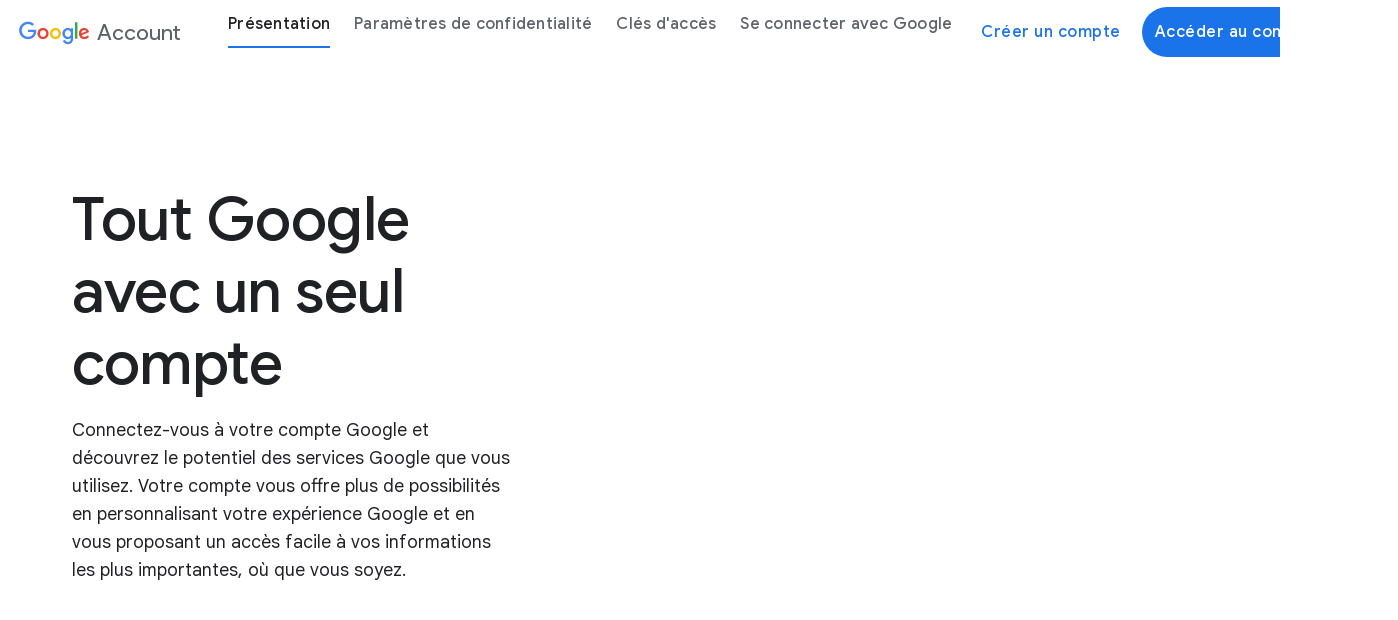

--- FILE ---
content_type: text/html
request_url: https://www.google.com/account/about/?hl=fr
body_size: 27064
content:
<!doctype html>
<html class="page" dir="ltr" lang="fr" locale="fr_all">
  <head>
    <meta charset="UTF-8">
    <meta property="og:title" content="Google Compte">
    <meta property="og:url" content="https://www.google.com/intl/fr/account/about/">
    <meta property="og:image" content="https://www.gstatic.com/marketing-cms/9a/69/fa4426d64d5ca8ce171059293271/google-lottie.json">
    <meta property="og:image:url" content="https://www.gstatic.com/marketing-cms/9a/69/fa4426d64d5ca8ce171059293271/google-lottie.json">
    <meta property="og:image:width" content="1440">
    <meta property="og:image:height" content="700">
    <meta property="og:image:type" content="application/json">
    <meta property="og:image:alt" content="Google-icons">
    <meta property="og:description" content="Dans votre compte Google, vous pouvez consulter et gérer vos informations, votre activité, vos options de sécurité et vos préférences en matière de confidentialité, pour profiter au mieux des services Google.">
    <meta property="og:locale" content="fr_all">
    <meta property="og:site_name" content="Google Account">
    <meta property="og:type" content="website">
    <meta name="twitter:card" content="summary_large_image">
    <meta name="twitter:description" content="Dans votre compte Google, vous pouvez consulter et gérer vos informations, votre activité, vos options de sécurité et vos préférences en matière de confidentialité, pour profiter au mieux des services Google.">
    <meta name="twitter:image" content="https://www.gstatic.com/marketing-cms/9a/69/fa4426d64d5ca8ce171059293271/google-lottie.json">
    <meta name="twitter:image:alt" content="Google-icons">
    <meta name="twitter:title" content="Google Compte">
    <link rel="alternate" href="https://www.google.com/account/about/" hreflang="x-default">
    <link rel="alternate" href="https://www.google.com/intl/ru/account/about/" hreflang="ru">
    <link rel="alternate" href="https://www.google.com/intl/fr/account/about/" hreflang="fr">
    <link rel="alternate" href="https://www.google.com/intl/my/account/about/" hreflang="my">
    <link rel="alternate" href="https://www.google.com/intl/sv/account/about/" hreflang="sv">
    <link rel="alternate" href="https://www.google.com/intl/uk/account/about/" hreflang="uk">
    <link rel="alternate" href="https://www.google.com/intl/am/account/about/" hreflang="am">
    <link rel="alternate" href="https://www.google.com/intl/cy/account/about/" hreflang="cy">
    <link rel="alternate" href="https://www.google.com/intl/lt/account/about/" hreflang="lt">
    <link rel="alternate" href="https://www.google.com/intl/es-419/account/about/" hreflang="es-419">
    <link rel="alternate" href="https://www.google.com/intl/el/account/about/" hreflang="el">
    <link rel="alternate" href="https://www.google.com/intl/et/account/about/" hreflang="et">
    <link rel="alternate" href="https://www.google.com/intl/zu/account/about/" hreflang="zu">
    <link rel="alternate" href="https://www.google.com/intl/ur/account/about/" hreflang="ur">
    <link rel="alternate" href="https://www.google.com/intl/da/account/about/" hreflang="da">
    <link rel="alternate" href="https://www.google.com/intl/pa/account/about/" hreflang="pa">
    <link rel="alternate" href="https://www.google.com/intl/sw/account/about/" hreflang="sw">
    <link rel="alternate" href="https://www.google.com/intl/bs/account/about/" hreflang="bs">
    <link rel="alternate" href="https://www.google.com/intl/hu/account/about/" hreflang="hu">
    <link rel="alternate" href="https://www.google.com/intl/no/account/about/" hreflang="no">
    <link rel="alternate" href="https://www.google.com/intl/pl/account/about/" hreflang="pl">
    <link rel="alternate" href="https://www.google.com/intl/ms/account/about/" hreflang="ms">
    <link rel="alternate" href="https://www.google.com/intl/gl/account/about/" hreflang="gl">
    <link rel="alternate" href="https://www.google.com/intl/tr/account/about/" hreflang="tr">
    <link rel="alternate" href="https://www.google.com/intl/mk/account/about/" hreflang="mk">
    <link rel="alternate" href="https://www.google.com/intl/ne/account/about/" hreflang="ne">
    <link rel="alternate" href="https://www.google.com/intl/af/account/about/" hreflang="af">
    <link rel="alternate" href="https://www.google.com/intl/sk/account/about/" hreflang="sk">
    <link rel="alternate" href="https://www.google.com/intl/ro/account/about/" hreflang="ro">
    <link rel="alternate" href="https://www.google.com/intl/ta/account/about/" hreflang="ta">
    <link rel="alternate" href="https://www.google.com/intl/is/account/about/" hreflang="is">
    <link rel="alternate" href="https://www.google.com/intl/lo/account/about/" hreflang="lo">
    <link rel="alternate" href="https://www.google.com/intl/id/account/about/" hreflang="id">
    <link rel="alternate" href="https://www.google.com/intl/he/account/about/" hreflang="he">
    <link rel="alternate" href="https://www.google.com/intl/ar/account/about/" hreflang="ar">
    <link rel="alternate" href="https://www.google.com/intl/fr-CA/account/about/" hreflang="fr-CA">
    <link rel="alternate" href="https://www.google.com/intl/gu/account/about/" hreflang="gu">
    <link rel="alternate" href="https://www.google.com/intl/es/account/about/" hreflang="es">
    <link rel="alternate" href="https://www.google.com/intl/vi/account/about/" hreflang="vi">
    <link rel="alternate" href="https://www.google.com/intl/be/account/about/" hreflang="be">
    <link rel="alternate" href="https://www.google.com/intl/bg/account/about/" hreflang="bg">
    <link rel="alternate" href="https://www.google.com/intl/ga/account/about/" hreflang="ga">
    <link rel="alternate" href="https://www.google.com/intl/nl/account/about/" hreflang="nl">
    <link rel="alternate" href="https://www.google.com/intl/te/account/about/" hreflang="te">
    <link rel="alternate" href="https://www.google.com/intl/th/account/about/" hreflang="th">
    <link rel="alternate" href="https://www.google.com/intl/eu/account/about/" hreflang="eu">
    <link rel="alternate" href="https://www.google.com/intl/or/account/about/" hreflang="or">
    <link rel="alternate" href="https://www.google.com/intl/ka/account/about/" hreflang="ka">
    <link rel="alternate" href="https://www.google.com/intl/zh-TW/account/about/" hreflang="zh-TW">
    <link rel="alternate" href="https://www.google.com/intl/ky/account/about/" hreflang="ky">
    <link rel="alternate" href="https://www.google.com/intl/pt-BR/account/about/" hreflang="pt-BR">
    <link rel="alternate" href="https://www.google.com/intl/hy/account/about/" hreflang="hy">
    <link rel="alternate" href="https://www.google.com/intl/hr/account/about/" hreflang="hr">
    <link rel="alternate" href="https://www.google.com/intl/fi/account/about/" hreflang="fi">
    <link rel="alternate" href="https://www.google.com/intl/mr/account/about/" hreflang="mr">
    <link rel="alternate" href="https://www.google.com/intl/ml/account/about/" hreflang="ml">
    <link rel="alternate" href="https://www.google.com/intl/cs/account/about/" hreflang="cs">
    <link rel="alternate" href="https://www.google.com/intl/hi/account/about/" hreflang="hi">
    <link rel="alternate" href="https://www.google.com/intl/si/account/about/" hreflang="si">
    <link rel="alternate" href="https://www.google.com/intl/bn/account/about/" hreflang="bn">
    <link rel="alternate" href="https://www.google.com/intl/fa/account/about/" hreflang="fa">
    <link rel="alternate" href="https://www.google.com/intl/ja/account/about/" hreflang="ja">
    <link rel="alternate" href="https://www.google.com/intl/ko/account/about/" hreflang="ko">
    <link rel="alternate" href="https://www.google.com/intl/kk/account/about/" hreflang="kk">
    <link rel="alternate" href="https://www.google.com/intl/kn/account/about/" hreflang="kn">
    <link rel="alternate" href="https://www.google.com/intl/az/account/about/" hreflang="az">
    <link rel="alternate" href="https://www.google.com/intl/fil/account/about/" hreflang="fil">
    <link rel="alternate" href="https://www.google.com/intl/de/account/about/" hreflang="de">
    <link rel="alternate" href="https://www.google.com/intl/sq/account/about/" hreflang="sq">
    <link rel="alternate" href="https://www.google.com/intl/mn/account/about/" hreflang="mn">
    <link rel="alternate" href="https://www.google.com/intl/km/account/about/" hreflang="km">
    <link rel="alternate" href="https://www.google.com/intl/sl/account/about/" hreflang="sl">
    <link rel="alternate" href="https://www.google.com/intl/it/account/about/" hreflang="it">
    <link rel="alternate" href="https://www.google.com/intl/pt-PT/account/about/" hreflang="pt-PT">
    <link rel="alternate" href="https://www.google.com/intl/lv/account/about/" hreflang="lv">
    <link rel="alternate" href="https://www.google.com/intl/zh-HK/account/about/" hreflang="zh-HK">
    <link rel="alternate" href="https://www.google.com/intl/en-GB/account/about/" hreflang="en-GB">
    <link rel="alternate" href="https://www.google.com/intl/zh-CN/account/about/" hreflang="zh-CN">
    <link rel="alternate" href="https://www.google.com/intl/ca/account/about/" hreflang="ca">
    <link rel="alternate" href="https://www.google.com/intl/uz/account/about/" hreflang="uz">
    <link rel="alternate" href="https://www.google.com/intl/sr/account/about/" hreflang="sr">
    <link data-cssvarsponyfill="true" class="Webpack-css" rel="stylesheet" href="https://www.gstatic.com/marketing-cms/reviewed-scripts/prod/google-account-1.0.3/styles/default/All.min.css" nonce="EpUbsojqkhFjT69LyoqFCg">
    <meta name="viewport" content="width=device-width, initial-scale=1, minimum-scale=1, maximum-scale=5">
    <title>Google Compte</title>
    <meta name="description" content="Dans votre compte Google, vous pouvez consulter et gérer vos informations, votre activité, vos options de sécurité et vos préférences en matière de confidentialité, pour profiter au mieux des services Google.">
    <link rel="canonical" href="https://www.google.com/intl/fr/account/about/">
    <meta name="brightspot.contentId" content="00000198-5ef7-dc20-a1bf-feff0b520000">
    <link rel="icon" type="image/x-icon" href="https://www.gstatic.com/images/branding/googleg_gradient/1x/googleg_gradient_standard_20dp.png">
    <link rel="apple-touch-icon" sizes="180x180" href="https://www.gstatic.com/images/branding/googleg_gradient/1x/googleg_gradient_standard_20dp.png=s180">
    <link rel="icon" type="image/png" href="https://www.gstatic.com/images/branding/googleg_gradient/1x/googleg_gradient_standard_20dp.png=s32">
    <link rel="icon" type="image/png" href="https://www.gstatic.com/images/branding/googleg_gradient/1x/googleg_gradient_standard_20dp.png=s16">
    <link type="application/rss+xml" rel="alternate" title="Google Compte" href="https://www.google.com/intl/fr/account/about/index.rss">
    <script type="application/ld+json" nonce="EpUbsojqkhFjT69LyoqFCg">{"@context":"http://schema.org","@type":"WebPage","url":"https://www.google.com/intl/fr/account/about/","description":"Dans votre compte Google, vous pouvez consulter et gérer vos informations, votre activité, vos options de sécurité et vos préférences en matière de confidentialité, pour profiter au mieux des services Google.","publisher":{"@type":"Organization","name":"Google Account"},"name":"Google Compte"}</script><!-- Google Tag Manager -->
    <script src="https://www.gstatic.com/marketing-cms/reviewed-scripts/gtm/gtm.js?id=GTM-57ZG9KTJ&amp;cookieCategory=2B" nonce="EpUbsojqkhFjT69LyoqFCg"></script><!-- End Google Tag Manager -->
    <link rel="preconnect" href="https://fonts.googleapis.com">
    <link rel="preconnect" href="https://fonts.gstatic.com" crossorigin>
    <link rel="preload" href="https://fonts.googleapis.com/css?family=Google+Sans+Text:400,500,700,400i,500i,700i|Google+Sans:400,500,700|Google+Sans+Display:400,500,700|Product+Sans:400&amp;lang=en" as="style" nonce="EpUbsojqkhFjT69LyoqFCg">
    <link href="https://fonts.googleapis.com/css?family=Google+Sans+Text:400,500,700,400i,500i,700i|Google+Sans:400,500,700|Google+Sans+Display:400,500,700|Product+Sans:400&amp;lang=en" rel="stylesheet" nonce="EpUbsojqkhFjT69LyoqFCg">
    <link href="https://www.gstatic.com/glue/cookienotificationbar/cookienotificationbar.min.css" rel="stylesheet" nonce="EpUbsojqkhFjT69LyoqFCg">
  </head>
  <body class="glue-body">
    <!-- Google Tag Manager (noscript) -->
    <noscript>
      <iframe src="https://www.googletagmanager.com/ns.html?id=GTM-57ZG9KTJ" height="0" width="0" style="display:none;visibility:hidden"></iframe>
    </noscript><!-- End Google Tag Manager (noscript) -->
    <svg xmlns="https://www.w3.org/2000/svg" style="display:none" id="iconsMap">
      <symbol id="check" viewBox="0 0 18 14">
        <path d="M6.00003 11.1698L1.83003 6.99984L0.410034 8.40984L6.00003 13.9998L18 1.99984L16.59 0.589844L6.00003 11.1698Z" fill="#1B6EF3" />
      </symbol> <symbol id="chevron-left" viewBox="0 0 24 24">
        <path d="M16.41 5.41L15 4l-8 8 8 8 1.41-1.41L9.83 12" />
      </symbol> <symbol id="chevron-right" viewBox="0 0 24 24">
        <path d="M7.59 18.59L9 20l8-8-8-8-1.41 1.41L14.17 12" />
      </symbol> <symbol id="expand-less" viewBox="0 0 24 24">
        <path d="M18.59 16.41L20 15l-8-8-8 8 1.41 1.41L12 9.83" />
      </symbol> <symbol id="expand-more" viewBox="0 0 24 24">
        <path d="M5.41 7.59L4 9l8 8 8-8-1.41-1.41L12 14.17" />
      </symbol> <symbol id="arrow-back" viewBox="0 0 24 24">
        <path d="M20 11H7.83l5.59-5.59L12 4l-8 8 8 8 1.41-1.41L7.83 13H20v-2z" />
      </symbol> <symbol id="arrow-forward" viewBox="0 0 24 24">
        <path d="M12 4l-1.41 1.41L16.17 11H4v2h12.17l-5.58 5.59L12 20l8-8-8-8z" />
      </symbol> <symbol id="arrow-upward" viewBox="0 0 24 24">
        <path d="M4 12l1.41 1.41L11 7.83V20h2V7.83l5.58 5.59L20 12l-8-8-8 8z" />
      </symbol> <symbol id="arrow-downward" viewBox="0 0 24 24">
        <path d="M20 12l-1.41-1.41L13 16.17V4h-2v12.17l-5.58-5.59L4 12l8 8 8-8z" />
      </symbol> <symbol id="arrow-left" viewBox="0 0 24 24">
        <path d="M14 7l-5 5 5 5V7z" />
      </symbol> <symbol id="arrow-right" viewBox="0 0 24 24">
        <path d="M10 17l5-5-5-5v10z" />
      </symbol> <symbol id="arrow-drop-up" viewBox="0 0 24 24">
        <path d="M7 14l5-5 5 5H7z" />
      </symbol> <symbol id="arrow-drop-down" viewBox="0 0 24 24">
        <path d="M7 10l5 5 5-5H7z" />
      </symbol> <symbol id="help" viewBox="0 0 24 24">
        <path d="M12 2C6.48 2 2 6.48 2 12s4.48 10 10 10 10-4.48 10-10S17.52 2 12 2zm1 17h-2v-2h2v2zm2.07-7.75l-.9.92C13.45 12.9 13 13.5 13 15h-2v-.5c0-1.1.45-2.1 1.17-2.83l1.24-1.26c.37-.36.59-.86.59-1.41 0-1.1-.9-2-2-2s-2 .9-2 2H8c0-2.21 1.79-4 4-4s4 1.79 4 4c0 .88-.36 1.68-.93 2.25z" />
      </symbol> <symbol id="menu" viewBox="0 0 24 24">
        <path d="M3 18h18v-2H3v2zm0-5h18v-2H3v2zm0-7v2h18V6H3z" />
      </symbol> <symbol id="more-vert" viewBox="0 0 24 24">
        <path d="M12 8c1.1 0 2-.9 2-2s-.9-2-2-2-2 .9-2 2 .9 2 2 2zm0 2c-1.1 0-2 .9-2 2s.9 2 2 2 2-.9 2-2-.9-2-2-2zm0 6c-1.1 0-2 .9-2 2s.9 2 2 2 2-.9 2-2-.9-2-2-2z" />
      </symbol> <symbol id="drive-pdf" viewBox="0 0 24 24">
        <path d="M7 11.5h1v-1H7v1zM19 3H5c-1.1 0-2 .9-2 2v14c0 1.1.9 2 2 2h14c1.1 0 2-.9 2-2V5c0-1.1-.9-2-2-2zm-9.5 8.5c0 .83-.67 1.5-1.5 1.5H7v2H5.5V9H8c.83 0 1.5.67 1.5 1.5v1zm10-1H17v1h1.5V13H17v2h-1.5V9h4v1.5zm-5 3c0 .83-.67 1.5-1.5 1.5h-2.5V9H13c.83 0 1.5.67 1.5 1.5v3zm-2.5 0h1v-3h-1v3z" />
      </symbol> <symbol id="file-download" viewBox="0 0 24 24">
        <path d="M4 15h2v3h12v-3h2v3c0 1.1-.9 2-2 2H6c-1.1 0-2-.9-2-2m11.59-8.41L13 12.17V4h-2v8.17L8.41 9.59 7 11l5 5 5-5-1.41-1.41z" />
      </symbol> <symbol id="filter" viewBox="0 0 24 24">
        <path d="M10 18v-2h4v2Zm-4-5v-2h12v2ZM3 8V6h18v2Z" />
      </symbol> <symbol id="open-in-new" viewBox="0 0 24 24">
        <path d="M19 19H5V5h7V3H5a2 2 0 0 0-2 2v14a2 2 0 0 0 2 2h14c1.1 0 2-.9 2-2v-7h-2v7zM14 3v2h3.59l-9.83 9.83 1.41 1.41L19 6.41V10h2V3h-7z" />
      </symbol> <symbol id="phone" viewBox="0 0 24 24">
        <path d="M16.01 14.46l-2.62 2.62a16.141 16.141 0 0 1-6.5-6.5l2.62-2.62a.98.98 0 0 0 .27-.9L9.13 3.8c-.09-.46-.5-.8-.98-.8H4c-.56 0-1.03.47-1 1.03a17.92 17.92 0 0 0 2.43 8.01 18.08 18.08 0 0 0 6.5 6.5 17.92 17.92 0 0 0 8.01 2.43c.56.03 1.03-.44 1.03-1v-4.15c0-.48-.34-.89-.8-.98l-3.26-.65a.99.99 0 0 0-.9.27z" />
      </symbol> <symbol id="email" viewBox="0 0 24 24">
        <path d="M20 4H4c-1.1 0-2 .9-2 2v12c0 1.1.9 2 2 2h16c1.1 0 2-.9 2-2V6c0-1.1-.9-2-2-2zm-.8 2L12 10.8 4.8 6h14.4zM4 18V7.87l8 5.33 8-5.33V18H4z" />
      </symbol> <symbol id="instagram" viewBox="0 0 24 24">
        <path d="M12,0 C15.3,0 15.7,0 17,0 C18.3,0.1 19.1,0.3 19.9,0.6 C20.7,0.9 21.3,1.3 22,2 C22.7,2.7 23.1,3.4 23.3,4.2 C23.6,5 23.8,5.8 23.9,7.1 C24,8.3 24,8.7 24,12 C24,15.3 24,15.7 23.9,16.9 C23.8,18.2 23.6,19 23.3,19.8 C23,20.6 22.6,21.2 21.9,21.9 C21.3,22.6 20.6,23 19.8,23.3 C19,23.6 18.2,23.8 16.9,23.9 C15.7,24 15.3,24 12,24 C8.7,24 8.3,24 7,24 C5.7,23.9 4.9,23.7 4.1,23.4 C3.3,23.1 2.7,22.7 2,22 C1.3,21.3 0.9,20.6 0.7,19.8 C0.4,19 0.2,18.2 0.1,16.9 C0,15.7 0,15.3 0,12 C0,8.7 0,8.3 0.1,7.1 C0.1,5.8 0.3,4.9 0.6,4.1 C0.9,3.4 1.3,2.7 2,2 C2.7,1.3 3.4,0.9 4.1,0.6 C4.9,0.3 5.8,0.1 7.1,0.1 C8.3,0 8.7,0 12,0 Z M12,2.2 C8.8,2.2 8.4,2.2 7.2,2.2 C6,2.3 5.3,2.5 4.9,2.6 C4.4,2.9 4,3.1 3.5,3.5 C3.1,3.9 2.8,4.3 2.6,4.9 C2.5,5.3 2.3,6 2.3,7.2 C2.2,8.4 2.2,8.8 2.2,12 C2.2,15.2 2.2,15.5 2.3,16.8 C2.3,17.9 2.5,18.6 2.7,19 C2.9,19.6 3.2,20 3.6,20.4 C4,20.8 4.4,21.1 5,21.3 C5.4,21.5 6,21.6 7.2,21.7 C8.4,21.8 8.8,21.8 12,21.8 C15.2,21.8 15.5,21.8 16.8,21.7 C17.9,21.7 18.6,21.5 19,21.3 C19.6,21.1 20,20.8 20.4,20.4 C20.8,20 21.1,19.6 21.3,19 C21.5,18.6 21.6,18 21.7,16.8 C21.8,15.6 21.8,15.2 21.8,12 C21.8,8.8 21.8,8.5 21.7,7.2 C21.7,6.1 21.5,5.4 21.3,5 C21.1,4.4 20.8,4 20.4,3.6 C20,3.2 19.6,2.9 19,2.7 C18.6,2.5 18,2.4 16.8,2.3 C15.6,2.2 15.2,2.2 12,2.2 Z M12,5.8 C15.4,5.8 18.2,8.6 18.2,12 C18.2,15.4 15.4,18.2 12,18.2 C8.6,18.2 5.8,15.4 5.8,12 C5.8,8.6 8.6,5.8 12,5.8 Z M12,16 C14.2,16 16,14.2 16,12 C16,9.8 14.2,8 12,8 C9.8,8 8,9.8 8,12 C8,14.2 9.8,16 12,16 Z M18.4,7 C17.6268014,7 17,6.37319865 17,5.6 C17,4.82680135 17.6268014,4.2 18.4,4.2 C19.1731986,4.2 19.8,4.82680135 19.8,5.6 C19.8,6.37319865 19.1731986,7 18.4,7 Z" />
      </symbol> <symbol id="instagram-inverse" viewBox="0 0 24 24" xmlns="http://www.w3.org/2000/svg">
        <g id="Instagram">
          <path id="Fill 1" fill-rule="evenodd" clip-rule="evenodd" d="M12.0007 3.80518C14.67 3.80518 14.9862 3.81533 16.0403 3.86343C17.015 3.90791 17.5443 4.07077 17.8966 4.20764C18.3632 4.38899 18.6962 4.60565 19.046 4.95545C19.3959 5.30526 19.6125 5.63831 19.7938 6.1049C19.9307 6.4572 20.0936 6.98653 20.1381 7.96117C20.1862 9.01534 20.1963 9.33149 20.1963 12.0008C20.1963 14.6701 20.1862 14.9862 20.1381 16.0403C20.0936 17.015 19.9307 17.5443 19.7938 17.8966C19.6125 18.3632 19.3959 18.6963 19.046 19.0461C18.6962 19.3959 18.3632 19.6126 17.8966 19.7939C17.5443 19.9308 17.015 20.0936 16.0403 20.1381C14.9863 20.1862 14.6702 20.1964 12.0007 20.1964C9.33129 20.1964 9.01514 20.1862 7.96117 20.1381C6.98649 20.0936 6.45716 19.9308 6.1049 19.7939C5.63827 19.6126 5.30522 19.3959 4.95541 19.0461C4.60561 18.6963 4.38895 18.3632 4.20764 17.8966C4.07073 17.5443 3.90787 17.015 3.86339 16.0404C3.8153 14.9862 3.80514 14.6701 3.80514 12.0008C3.80514 9.33149 3.8153 9.01533 3.86339 7.96121C3.90787 6.98653 4.07073 6.4572 4.20764 6.1049C4.38895 5.63831 4.60561 5.30526 4.95541 4.95545C5.30522 4.60565 5.63827 4.38899 6.1049 4.20764C6.45716 4.07077 6.98649 3.90791 7.96113 3.86343C9.0153 3.81533 9.33145 3.80518 12.0007 3.80518ZM12.0007 2.00391C9.28573 2.00391 8.94533 2.01541 7.87907 2.06406C6.81498 2.11264 6.08831 2.2816 5.4524 2.52875C4.79502 2.78422 4.23752 3.12605 3.68176 3.6818C3.12601 4.23756 2.78418 4.79506 2.52871 5.45244C2.28157 6.08835 2.1126 6.81502 2.06403 7.8791C2.01537 8.94533 2.00391 9.28577 2.00391 12.0008C2.00391 14.7158 2.01537 15.0562 2.06403 16.1224C2.1126 17.1865 2.28157 17.9132 2.52871 18.5491C2.78418 19.2064 3.12601 19.764 3.68176 20.3197C4.23752 20.8755 4.79502 21.2173 5.4524 21.4728C6.08831 21.7199 6.81498 21.8889 7.87907 21.9375C8.94533 21.9861 9.28573 21.9976 12.0007 21.9976C14.7157 21.9976 15.0562 21.9861 16.1224 21.9375C17.1865 21.8889 17.9132 21.7199 18.5491 21.4728C19.2064 21.2173 19.7639 20.8755 20.3197 20.3197C20.8755 19.764 21.2173 19.2065 21.4728 18.5491C21.7199 17.9132 21.8889 17.1865 21.9374 16.1224C21.9861 15.0562 21.9976 14.7158 21.9976 12.0008C21.9976 9.28577 21.9861 8.94533 21.9374 7.8791C21.8889 6.81502 21.7199 6.08835 21.4728 5.45244C21.2173 4.79506 20.8755 4.23756 20.3197 3.6818C19.7639 3.12605 19.2064 2.78422 18.5491 2.52875C17.9132 2.2816 17.1865 2.11264 16.1224 2.06406C15.0562 2.01541 14.7157 2.00391 12.0007 2.00391Z" fill="white" />
          <path id="Fill 2" fill-rule="evenodd" clip-rule="evenodd" d="M12.0007 6.86719C9.16556 6.86719 6.86719 9.16556 6.86719 12.0007C6.86719 14.8359 9.16556 17.1343 12.0007 17.1343C14.8359 17.1343 17.1343 14.8359 17.1343 12.0007C17.1343 9.16556 14.8359 6.86719 12.0007 6.86719ZM12.0007 15.333C10.1604 15.333 8.66842 13.8411 8.66842 12.0007C8.66842 10.1604 10.1604 8.66842 12.0007 8.66842C13.8411 8.66842 15.333 10.1604 15.333 12.0007C15.333 13.8411 13.8411 15.333 12.0007 15.333Z" fill="white" />
          <path id="Fill 3" fill-rule="evenodd" clip-rule="evenodd" d="M18.536 6.66445C18.536 7.32699 17.9989 7.86409 17.3364 7.86409C16.6738 7.86409 16.1367 7.32699 16.1367 6.66445C16.1367 6.00191 16.6738 5.46484 17.3364 5.46484C17.9989 5.46484 18.536 6.00191 18.536 6.66445Z" fill="white" />
        </g>
      </symbol> <symbol id="link" viewBox="0 0 24 24">
        <path d="M17 7h-4v2h4c1.65 0 3 1.35 3 3s-1.35 3-3 3h-4v2h4c2.76 0 5-2.24 5-5s-2.24-5-5-5zm-6 8H7c-1.65 0-3-1.35-3-3s1.35-3 3-3h4V7H7c-2.76 0-5 2.24-5 5s2.24 5 5 5h4v-2z" />
        <path d="M8 11h8v2H8z" />
      </symbol> <symbol id="post-blogger" viewBox="0 0 24 24">
        <path d="M20 2H4c-1.1 0-1.99.9-1.99 2L2 20c0 1.1.9 2 2 2h16c1.1 0 2-.9 2-2V4c0-1.1-.9-2-2-2zm-4 7v1c0 .55.45 1 1 1s1 .45 1 1v3c0 1.66-1.34 3-3 3H9c-1.66 0-3-1.34-3-3V8c0-1.66 1.34-3 3-3h4c1.66 0 3 1.34 3 3v1zm-6.05 1h2.6c.55 0 1-.45 1-1s-.45-1-1-1h-2.6c-.55 0-1 .45-1 1s.45 1 1 1zM14 13H9.95c-.55 0-1 .45-1 1s.45 1 1 1H14c.55 0 1-.45 1-1s-.45-1-1-1z" />
      </symbol> <symbol id="post-facebook" viewBox="0 0 24 24">
        <path d="M20 2H4c-1.1 0-1.99.9-1.99 2L2 20c0 1.1.9 2 2 2h16c1.1 0 2-.9 2-2V4c0-1.1-.9-2-2-2zm-1 2v3h-2c-.55 0-1 .45-1 1v2h3v3h-3v7h-3v-7h-2v-3h2V7.5C13 5.57 14.57 4 16.5 4H19z" />
      </symbol> <symbol id="post-facebook-inverse" viewBox="0 0 20 20" xmlns="http://www.w3.org/2000/svg">
        <g id="Frame" clip-path="url(#clip0_14504_4362)">
          <path id="Vector" d="M20 10C20 4.47715 15.5229 0 10 0C4.47715 0 0 4.47715 0 10C0 14.9912 3.65684 19.1283 8.4375 19.8785V12.8906H5.89844V10H8.4375V7.79688C8.4375 5.29063 9.93047 3.90625 12.2146 3.90625C13.3088 3.90625 14.4531 4.10156 14.4531 4.10156V6.5625H13.1922C11.95 6.5625 11.5625 7.3334 11.5625 8.12422V10H14.3359L13.8926 12.8906H11.5625V19.8785C16.3432 19.1283 20 14.9914 20 10Z" fill="white" />
        </g>
        <defs>
          <clipPath id="clip0_14504_4362">
            <rect width="20" height="20" fill="white" />
          </clipPath>
        </defs>
      </symbol> <symbol id="post-linkedin" viewBox="0 0 24 24">
        <path d="M20 2H4c-1.1 0-1.99.9-1.99 2L2 20c0 1.1.9 2 2 2h16c1.1 0 2-.9 2-2V4c0-1.1-.9-2-2-2zM8 19H5v-9h3v9zM6.5 8.31c-1 0-1.81-.81-1.81-1.81S5.5 4.69 6.5 4.69s1.81.81 1.81 1.81S7.5 8.31 6.5 8.31zM19 19h-3v-5.3c0-.83-.67-1.5-1.5-1.5s-1.5.67-1.5 1.5V19h-3v-9h3v1.2c.52-.84 1.59-1.4 2.5-1.4 1.93 0 3.5 1.57 3.5 3.5V19z" />
      </symbol> <symbol id="post-linkedin-inverse" viewBox="0 0 28 28" xmlns="http://www.w3.org/2000/svg">
        <path id="Fill 1" fill-rule="evenodd" clip-rule="evenodd" d="M22.0572 21.7464H18.7428V16.6412C18.7428 15.4239 18.7192 13.8576 17.0188 13.8576C15.2923 13.8576 15.0289 15.1831 15.0289 16.5532V21.7464H11.7157V11.2482H14.8953V12.6824H14.9413C15.3836 11.8568 16.4665 10.9866 18.0799 10.9866C21.4366 10.9866 22.0572 13.1603 22.0572 15.9879V21.7464ZM7.97569 9.81206C6.9096 9.81206 6.05102 8.96444 6.05102 7.92006C6.05102 6.87689 6.9096 6.02867 7.97569 6.02867C9.03681 6.02867 9.8985 6.87689 9.8985 7.92006C9.8985 8.96444 9.03681 9.81206 7.97569 9.81206ZM6.31444 11.2482H9.63508V21.7464H6.31444V11.2482ZM23.3702 3H4.62245C3.7272 3 3 3.71011 3 4.58522V23.4123C3 24.2887 3.7272 25 4.62245 25H23.3702C24.2673 25 25 24.2887 25 23.4123V4.58522C25 3.71011 24.2673 3 23.3702 3Z" fill="white" />
      </symbol> <symbol id="share" viewBox="0 0 24 24">
        <path d="M18 16c-.79 0-1.5.31-2.03.81L8.91 12.7c.05-.23.09-.46.09-.7s-.04-.47-.09-.7l7.05-4.11c.53.5 1.25.81 2.04.81 1.66 0 3-1.34 3-3s-1.34-3-3-3-3 1.34-3 3c0 .24.04.48.09.7L8.04 9.81C7.5 9.31 6.79 9 6 9c-1.66 0-3 1.34-3 3s1.34 3 3 3c.79 0 1.5-.31 2.04-.81l7.05 4.12c-.05.22-.09.45-.09.69 0 1.66 1.34 3 3 3s3-1.34 3-3-1.34-3-3-3zm0-12c.55 0 1 .45 1 1s-.45 1-1 1-1-.45-1-1 .45-1 1-1zM6 13c-.55 0-1-.45-1-1s.45-1 1-1 1 .45 1 1-.45 1-1 1zm12 7c-.55 0-1-.45-1-1s.45-1 1-1 1 .45 1 1-.45 1-1 1z" />
      </symbol> <symbol id="twitter" viewBox="0 0 24 24">
        <path d="M7.5,21.8c9.1,0,14-7.5,14-14c0-0.2,0-0.4,0-0.6c1-0.7,1.8-1.6,2.5-2.5c-0.9,0.4-1.8,0.7-2.8,0.8c1-0.6,1.8-1.6,2.2-2.7 c-1,0.6-2,1-3.1,1.2c-0.9-1-2.2-1.6-3.6-1.6c-2.7,0-4.9,2.2-4.9,4.9c0,0.4,0,0.8,0.1,1.1C7.7,8.1,4.1,6.1,1.7,3.1 C1.2,3.9,1,4.7,1,5.6c0,1.7,0.9,3.2,2.2,4.1C2.4,9.7,1.6,9.5,1,9.1c0,0,0,0,0,0.1c0,2.4,1.7,4.4,4,4.8c-0.4,0.1-0.8,0.2-1.3,0.2 c-0.3,0-0.6,0-0.9-0.1c0.6,2,2.4,3.4,4.6,3.4c-1.7,1.3-3.8,2.1-6.1,2.1c-0.4,0-0.8,0-1.2-0.1C2.2,20.9,4.8,21.8,7.5,21.8" />
      </symbol> <symbol id="twitter-inverse" viewBox="0 0 24 24" xmlns="http://www.w3.org/2000/svg">
        <path id="Fill 1" fill-rule="evenodd" clip-rule="evenodd" d="M21.9998 5.9485C21.2639 6.27899 20.4732 6.50243 19.6431 6.60282C20.4903 6.0886 21.141 5.27418 21.4473 4.3039C20.6545 4.78011 19.7764 5.12587 18.8417 5.31226C18.0933 4.50467 17.0269 4 15.8467 4C13.5806 4 11.7434 5.86056 11.7434 8.15526C11.7434 8.48102 11.7797 8.7981 11.8496 9.10222C8.43953 8.92893 5.41611 7.27462 3.39236 4.76063C3.03916 5.37435 2.83682 6.08815 2.83682 6.84967C2.83682 8.29128 3.5612 9.56317 4.66218 10.3084C3.98959 10.2868 3.35688 10.0998 2.80368 9.78861C2.80339 9.80595 2.80331 9.82336 2.80331 9.84084C2.80331 11.8542 4.21769 13.5337 6.09477 13.9154C5.75043 14.0103 5.38795 14.0611 5.01376 14.0611C4.74931 14.0611 4.49231 14.0351 4.24176 13.9865C4.76394 15.6375 6.27927 16.8388 8.07478 16.8724C6.67042 17.9869 4.90125 18.6511 2.97881 18.6511C2.64764 18.6511 2.321 18.6315 2 18.5931C3.81592 19.7721 5.97267 20.46 8.28985 20.46C15.8372 20.46 19.9643 14.1283 19.9643 8.63711C19.9643 8.45694 19.9602 8.27773 19.9524 8.09955C20.754 7.51369 21.4497 6.78181 21.9998 5.9485Z" fill="white" />
      </symbol> <symbol id="x-twitter" viewBox="0 0 24 24">
        <path d="M13.9,10.5L21.1,2h-1.7l-6.3,7.4L8,2H2.2l7.6,11.1L2.2,22h1.7l6.7-7.8L16,22h5.8L13.9,10.5L13.9,10.5z M11.5,13.2l-0.8-1.1 L4.6,3.3h2.7l5,7.1l0.8,1.1l6.5,9.2h-2.7L11.5,13.2L11.5,13.2z" />
      </symbol> <symbol id="video-youtube" viewBox="0 0 24 24">
        <path d="M23.74 7.1s-.23-1.65-.95-2.37c-.91-.96-1.93-.96-2.4-1.02C17.04 3.47 12 3.5 12 3.5s-5.02-.03-8.37.21c-.46.06-1.48.06-2.39 1.02C.52 5.45.28 7.1.28 7.1S.04 9.05 0 10.98V13c.04 1.94.28 3.87.28 3.87s.24 1.65.96 2.38c.91.95 2.1.92 2.64 1.02 1.88.18 7.91.22 8.12.22 0 0 5.05.01 8.4-.23.46-.06 1.48-.06 2.39-1.02.72-.72.96-2.37.96-2.37s.24-1.94.25-3.87v-2.02c-.02-1.93-.26-3.88-.26-3.88zM9.57 15.5V8.49L16 12.13 9.57 15.5z" />
      </symbol> <symbol id="video-youtube-inverse" viewBox="0 0 24 24" xmlns="http://www.w3.org/2000/svg">
        <path id="Shape" fill-rule="evenodd" clip-rule="evenodd" d="M23.74 7.6062C23.74 7.6062 23.51 5.9562 22.79 5.2362C21.88 4.2762 20.86 4.2762 20.39 4.2162C17.04 3.9712 12 4.0012 12 4.0012C12 4.0012 6.98 3.9712 3.63 4.2112C3.17 4.2712 2.15 4.2712 1.24 5.2312C0.52 5.9512 0.28 7.6012 0.28 7.6012C0.28 7.6012 0.04 9.5462 0 11.4812V13.5062C0.04 15.4462 0.28 17.3812 0.28 17.3812C0.28 17.3812 0.52 19.0312 1.24 19.7612C2.15 20.7112 3.34 20.6812 3.88 20.7812C5.76 20.9612 11.79 21.0012 12 21.0012C12 21.0012 17.05 21.0112 20.4 20.7712C20.86 20.7112 21.88 20.7112 22.79 19.7512C23.51 19.0312 23.75 17.3812 23.75 17.3812C23.75 17.3812 23.99 15.4412 24 13.5062V11.4812C23.98 9.5462 23.74 7.6062 23.74 7.6062ZM9.57 16.0012V8.9912L16 12.6312L9.57 16.0012Z" fill="white" />
      </symbol> <symbol id="video-youtube-white" viewBox="0 0 24 24">
        <path fill="#fff" d="M23.74 7.1s-.23-1.65-.95-2.37c-.91-.96-1.93-.96-2.4-1.02C17.04 3.47 12 3.5 12 3.5s-5.02-.03-8.37.21c-.46.06-1.48.06-2.39 1.02C.52 5.45.28 7.1.28 7.1S.04 9.05 0 10.98V13c.04 1.94.28 3.87.28 3.87s.24 1.65.96 2.38c.91.95 2.1.92 2.64 1.02 1.88.18 7.91.22 8.12.22 0 0 5.05.01 8.4-.23.46-.06 1.48-.06 2.39-1.02.72-.72.96-2.37.96-2.37s.24-1.94.25-3.87v-2.02c-.02-1.93-.26-3.88-.26-3.88zM9.57 15.5V8.49L16 12.13 9.57 15.5z" />
      </symbol> <symbol id="video-youtube-black" viewBox="0 0 24 24">
        <path fill="#000" d="M23.74 7.1s-.23-1.65-.95-2.37c-.91-.96-1.93-.96-2.4-1.02C17.04 3.47 12 3.5 12 3.5s-5.02-.03-8.37.21c-.46.06-1.48.06-2.39 1.02C.52 5.45.28 7.1.28 7.1S.04 9.05 0 10.98V13c.04 1.94.28 3.87.28 3.87s.24 1.65.96 2.38c.91.95 2.1.92 2.64 1.02 1.88.18 7.91.22 8.12.22 0 0 5.05.01 8.4-.23.46-.06 1.48-.06 2.39-1.02.72-.72.96-2.37.96-2.37s.24-1.94.25-3.87v-2.02c-.02-1.93-.26-3.88-.26-3.88zM9.57 15.5V8.49L16 12.13 9.57 15.5z" />
        <polygon fill="#fff" points="9.6,15.5 9.6,8.5 16,12.1 "></polygon>
      </symbol> <symbol id="video-youtube-red" viewBox="0 0 24 24">
        <path fill="#f00" d="M23.74 7.1s-.23-1.65-.95-2.37c-.91-.96-1.93-.96-2.4-1.02C17.04 3.47 12 3.5 12 3.5s-5.02-.03-8.37.21c-.46.06-1.48.06-2.39 1.02C.52 5.45.28 7.1.28 7.1S.04 9.05 0 10.98V13c.04 1.94.28 3.87.28 3.87s.24 1.65.96 2.38c.91.95 2.1.92 2.64 1.02 1.88.18 7.91.22 8.12.22 0 0 5.05.01 8.4-.23.46-.06 1.48-.06 2.39-1.02.72-.72.96-2.37.96-2.37s.24-1.94.25-3.87v-2.02c-.02-1.93-.26-3.88-.26-3.88zM9.57 15.5V8.49L16 12.13 9.57 15.5z" />
        <polygon fill="#fff" points="9.6,15.5 9.6,8.5 16,12.1 "></polygon>
      </symbol> <symbol id="close" viewBox="0 0 24 24">
        <path d="M19 6.41L17.59 5 12 10.59 6.41 5 5 6.41 10.59 12 5 17.59 6.41 19 12 13.41 17.59 19 19 17.59 13.41 12 19 6.41z" />
      </symbol> <symbol id="expand-all" viewBox="0 0 24 24">
        <path d="M16.59 9.41L18 8l-6-6-6 6 1.41 1.41L12 4.83l4.59 4.58zM12 19.17l-4.59-4.58L6 16l6 6 6-6-1.41-1.41L12 19.17z" />
      </symbol> <symbol id="play-circle-filled" viewBox="0 0 24 24">
        <path d="M12 2C6.48 2 2 6.48 2 12s4.48 10 10 10 10-4.48 10-10S17.52 2 12 2zm-2 14.5v-9l6 4.5-6 4.5z" />
      </symbol> <symbol id="search" viewBox="0 0 24 24">
        <path d="M20.49 19l-5.73-5.73C15.53 12.2 16 10.91 16 9.5A6.5 6.5 0 1 0 9.5 16c1.41 0 2.7-.47 3.77-1.24L19 20.49 20.49 19zM5 9.5C5 7.01 7.01 5 9.5 5S14 7.01 14 9.5 11.99 14 9.5 14 5 11.99 5 9.5z" />
      </symbol> <symbol id="google-color-logo" viewBox="0 0 74 24">
        <path fill="#4285F4" d="M9.24 8.19v2.46h5.88c-.18 1.38-.64 2.39-1.34 3.1-.86.86-2.2 1.8-4.54 1.8-3.62 0-6.45-2.92-6.45-6.54s2.83-6.54 6.45-6.54c1.95 0 3.38.77 4.43 1.76L15.4 2.5C13.94 1.08 11.98 0 9.24 0 4.28 0 .11 4.04.11 9s4.17 9 9.13 9c2.68 0 4.7-.88 6.28-2.52 1.62-1.62 2.13-3.91 2.13-5.75 0-.57-.04-1.1-.13-1.54H9.24z" />
        <path fill="#EA4335" d="M25 6.19c-3.21 0-5.83 2.44-5.83 5.81 0 3.34 2.62 5.81 5.83 5.81s5.83-2.46 5.83-5.81c0-3.37-2.62-5.81-5.83-5.81zm0 9.33c-1.76 0-3.28-1.45-3.28-3.52 0-2.09 1.52-3.52 3.28-3.52s3.28 1.43 3.28 3.52c0 2.07-1.52 3.52-3.28 3.52z" />
        <path fill="#4285F4" d="M53.58 7.49h-.09c-.57-.68-1.67-1.3-3.06-1.3C47.53 6.19 45 8.72 45 12c0 3.26 2.53 5.81 5.43 5.81 1.39 0 2.49-.62 3.06-1.32h.09v.81c0 2.22-1.19 3.41-3.1 3.41-1.56 0-2.53-1.12-2.93-2.07l-2.22.92c.64 1.54 2.33 3.43 5.15 3.43 2.99 0 5.52-1.76 5.52-6.05V6.49h-2.42v1zm-2.93 8.03c-1.76 0-3.1-1.5-3.1-3.52 0-2.05 1.34-3.52 3.1-3.52 1.74 0 3.1 1.5 3.1 3.54.01 2.03-1.36 3.5-3.1 3.5z" />
        <path fill="#FBBC05" d="M38 6.19c-3.21 0-5.83 2.44-5.83 5.81 0 3.34 2.62 5.81 5.83 5.81s5.83-2.46 5.83-5.81c0-3.37-2.62-5.81-5.83-5.81zm0 9.33c-1.76 0-3.28-1.45-3.28-3.52 0-2.09 1.52-3.52 3.28-3.52s3.28 1.43 3.28 3.52c0 2.07-1.52 3.52-3.28 3.52z" />
        <path fill="#34A853" d="M58 .24h2.51v17.57H58z" />
        <path fill="#EA4335" d="M68.26 15.52c-1.3 0-2.22-.59-2.82-1.76l7.77-3.21-.26-.66c-.48-1.3-1.96-3.7-4.97-3.7-2.99 0-5.48 2.35-5.48 5.81 0 3.26 2.46 5.81 5.76 5.81 2.66 0 4.2-1.63 4.84-2.57l-1.98-1.32c-.66.96-1.56 1.6-2.86 1.6zm-.18-7.15c1.03 0 1.91.53 2.2 1.28l-5.25 2.17c0-2.44 1.73-3.45 3.05-3.45z" />
      </symbol> <symbol id="google-solid-logo" viewBox="0 0 74 24">
        <path d="M9.24 8.19v2.46h5.88c-.18 1.38-.64 2.39-1.34 3.1-.86.86-2.2 1.8-4.54 1.8-3.62 0-6.45-2.92-6.45-6.54s2.83-6.54 6.45-6.54c1.95 0 3.38.77 4.43 1.76L15.4 2.5C13.94 1.08 11.98 0 9.24 0 4.28 0 .11 4.04.11 9s4.17 9 9.13 9c2.68 0 4.7-.88 6.28-2.52 1.62-1.62 2.13-3.91 2.13-5.75 0-.57-.04-1.1-.13-1.54H9.24zm15.76-2c-3.21 0-5.83 2.44-5.83 5.81 0 3.34 2.62 5.81 5.83 5.81s5.83-2.46 5.83-5.81c0-3.37-2.62-5.81-5.83-5.81zm0 9.33c-1.76 0-3.28-1.45-3.28-3.52 0-2.09 1.52-3.52 3.28-3.52s3.28 1.43 3.28 3.52c0 2.07-1.52 3.52-3.28 3.52zm28.58-8.03h-.09c-.57-.68-1.67-1.3-3.06-1.3C47.53 6.19 45 8.72 45 12c0 3.26 2.53 5.81 5.43 5.81 1.39 0 2.49-.62 3.06-1.32h.09v.81c0 2.22-1.19 3.41-3.1 3.41-1.56 0-2.53-1.12-2.93-2.07l-2.22.92c.64 1.54 2.33 3.43 5.15 3.43 2.99 0 5.52-1.76 5.52-6.05V6.49h-2.42v1zm-2.93 8.03c-1.76 0-3.1-1.5-3.1-3.52 0-2.05 1.34-3.52 3.1-3.52 1.74 0 3.1 1.5 3.1 3.54.01 2.03-1.36 3.5-3.1 3.5zM38 6.19c-3.21 0-5.83 2.44-5.83 5.81 0 3.34 2.62 5.81 5.83 5.81s5.83-2.46 5.83-5.81c0-3.37-2.62-5.81-5.83-5.81zm0 9.33c-1.76 0-3.28-1.45-3.28-3.52 0-2.09 1.52-3.52 3.28-3.52s3.28 1.43 3.28 3.52c0 2.07-1.52 3.52-3.28 3.52zM58 .24h2.51v17.57H58zm10.26 15.28c-1.3 0-2.22-.59-2.82-1.76l7.77-3.21-.26-.66c-.48-1.3-1.96-3.7-4.97-3.7-2.99 0-5.48 2.35-5.48 5.81 0 3.26 2.46 5.81 5.76 5.81 2.66 0 4.2-1.63 4.84-2.57l-1.98-1.32c-.66.96-1.56 1.6-2.86 1.6zm-.18-7.15c1.03 0 1.91.53 2.2 1.28l-5.25 2.17c0-2.44 1.73-3.45 3.05-3.45z" />
      </symbol> <symbol id="error" viewBox="0 0 24 24">
        <path d="M12 2C6.48 2 2 6.48 2 12s4.48 10 10 10 10-4.48 10-10S17.52 2 12 2zm1 15h-2v-2h2v2zm0-4h-2V7h2v6z" />
      </symbol> <symbol id="pause-button" viewBox="0 0 24 24">
        <path fill-rule="evenodd" clip-rule="evenodd" d="M10 19H6V5H10V19ZM14 19V5H18V19H14Z" />
      </symbol> <symbol id="play-button" viewBox="0 0 24 24">
        <path d="M8 5V19L19 12L8 5Z" />
      </symbol> <symbol id="access-time" viewBox="0 0 10 10">
        <path fill-rule="evenodd" clip-rule="evenodd" d="M4.995 0C2.235 0 0 2.24 0 5C0 7.76 2.235 10 4.995 10C7.76 10 10 7.76 10 5C10 2.24 7.76 0 4.995 0ZM5.00002 8.99996C2.79002 8.99996 1.00002 7.20996 1.00002 4.99996C1.00002 2.78996 2.79002 0.999959 5.00002 0.999959C7.21002 0.999959 9.00002 2.78996 9.00002 4.99996C9.00002 7.20996 7.21002 8.99996 5.00002 8.99996ZM4.5 2.49996H5.25V5.12496L7.5 6.45996L7.125 7.07496L4.5 5.49996V2.49996Z" />
      </symbol> <symbol id="google-maps" viewBox="0 0 13 18">
        <path d="M3.68228 13.3344C4.23764 14.029 4.80325 14.9023 5.09924 15.4298C5.45971 16.1156 5.60918 16.5786 5.87733 17.408C6.03412 17.8623 6.18358 18 6.49716 18C6.84004 18 6.99684 17.7685 7.11699 17.408C7.36756 16.6299 7.56098 16.0379 7.86723 15.4738C9.04828 13.2465 10.9737 11.664 12.0581 9.49528C12.0581 9.49528 12.7717 8.17063 12.7717 6.31553C12.7717 4.58645 12.0683 3.38489 12.0683 3.38489L3.68668 13.3491L3.68228 13.3344Z" fill="#34A853" />
        <path d="M0.839555 9.26083C1.51507 10.7994 2.80309 12.1475 3.68228 13.3344L8.342 7.81016C8.342 7.81016 7.68407 8.67177 6.49569 8.67177C5.17104 8.67177 4.09257 7.61674 4.09257 6.2833C4.09257 5.36601 4.63913 4.73006 4.63913 4.73006C1.21028 5.23999 1.40077 6.07083 0.829297 9.2579L0.839555 9.26083Z" fill="#FBBC04" />
        <path d="M8.40061 0.288671C9.95385 0.788345 11.2726 1.84191 12.0639 3.3805L8.342 7.82042C8.342 7.82042 8.88856 7.18154 8.88856 6.26718C8.88856 4.9059 7.73975 3.87871 6.50009 3.87871C5.32344 3.87871 4.65378 4.73006 4.65378 4.73006C4.93952 4.07946 7.89214 0.509934 8.40501 0.290136L8.40061 0.288671Z" fill="#174EA6" />
        <path d="M1.68944 2.24194C2.61553 1.14002 4.2391 0 6.48104 0C7.56391 0 8.38596 0.287203 8.38596 0.287203L4.64939 4.72712C4.39736 4.59041 1.93855 2.67568 1.68944 2.23608V2.24194Z" fill="#1A73E8" />
        <path d="M0.839555 9.26083C0.839555 9.26083 0.228516 8.04754 0.228516 6.30088C0.228516 4.64507 0.876187 3.1944 1.69384 2.25659L4.65378 4.74764L0.84395 9.26083L0.839555 9.26083Z" fill="#EA4335" />
      </symbol> <symbol id="google-play" viewBox="0 0 180 53.333">
        <path id="path11" d="m173.33 53.333h-166.66c-3.6666 0-6.6665-2.9999-6.6665-6.6665v-39.999c0-3.6666 2.9999-6.6665 6.6665-6.6665h166.66c3.6666 0 6.6665 2.9999 6.6665 6.6665v39.999c0 3.6666-2.9999 6.6665-6.6665 6.6665" fill="#100f0d" stroke-width=".13333" />
        <path id="path13" d="m173.33 1e-3h-166.66c-3.6666 0-6.6665 2.9999-6.6665 6.6665v39.999c0 3.6666 2.9999 6.6665 6.6665 6.6665h166.66c3.6666 0 6.6665-2.9999 6.6665-6.6665v-39.999c0-3.6666-2.9999-6.6665-6.6665-6.6665zm0 1.0661c3.0879 0 5.5999 2.5125 5.5999 5.6004v39.999c0 3.0879-2.5119 5.6004-5.5999 5.6004h-166.66c-3.0879 0-5.5993-2.5125-5.5993-5.6004v-39.999c0-3.0879 2.5114-5.6004 5.5993-5.6004h166.66" fill="#a2a2a1" stroke-width=".13333" />
        <path id="path35" d="m142.58 40h2.4879v-16.669h-2.4879zm22.409-10.664-2.8519 7.2264h-0.0853l-2.9599-7.2264h-2.6799l4.4399 10.1-2.5319 5.6185h2.5946l6.8412-15.718zm-14.11 8.7706c-0.81331 0-1.9506-0.40786-1.9506-1.4156 0-1.2865 1.416-1.7797 2.6373-1.7797 1.0933 0 1.6093 0.23546 2.2733 0.55732-0.19333 1.5442-1.5226 2.6379-2.9599 2.6379zm0.30133-9.1352c-1.8013 0-3.6666 0.79371-4.4386 2.5521l2.208 0.92184c0.47198-0.92184 1.3506-1.2218 2.2733-1.2218 1.2866 0 2.5946 0.77131 2.6159 2.1442v0.17133c-0.45066-0.25733-1.416-0.64318-2.5946-0.64318-2.3813 0-4.8039 1.3077-4.8039 3.7524 0 2.2302 1.952 3.6671 4.1386 3.6671 1.672 0 2.5959-0.75054 3.1732-1.6301h0.0867v1.2874h2.4026v-6.391c0-2.9593-2.2106-4.6103-5.0612-4.6103zm-15.376 2.3937h-3.5386v-5.7133h3.5386c1.86 0 2.9159 1.5396 2.9159 2.8566 0 1.2917-1.056 2.8567-2.9159 2.8567zm-0.064-8.0337h-5.9614v16.669h2.4869v-6.3149h3.4746c2.7573 0 5.4679-1.9958 5.4679-5.1765 0-3.1801-2.7106-5.1769-5.4679-5.1769zm-32.507 14.778c-1.7188 0-3.1573-1.4396-3.1573-3.415 0-1.9984 1.4385-3.4583 3.1573-3.4583 1.6969 0 3.0286 1.46 3.0286 3.4583 0 1.9754-1.3317 3.415-3.0286 3.415zm2.8567-7.8403h-0.086c-0.55826-0.66572-1.6328-1.2672-2.9853-1.2672-2.8359 0-5.4348 2.4921-5.4348 5.6925 0 3.1786 2.5989 5.6488 5.4348 5.6488 1.3525 0 2.427-0.6016 2.9853-1.2885h0.086v0.81558c0 2.1703-1.1598 3.3296-3.0286 3.3296-1.5245 0-2.4697-1.0953-2.8567-2.0188l-2.1691 0.90206c0.62238 1.503 2.2759 3.351 5.0259 3.351 2.9218 0 5.392-1.7188 5.392-5.9077v-10.181h-2.3634zm4.0822 9.7304h2.4906v-16.669h-2.4906zm6.164-5.4988c-0.0641-2.1911 1.6978-3.3078 2.9645-3.3078 0.98851 0 1.8254 0.49425 2.1057 1.2026zm7.7326-1.8906c-0.47238-1.2666-1.9114-3.6082-4.8541-3.6082-2.9218 0-5.3488 2.2983-5.3488 5.6707 0 3.1791 2.4062 5.6707 5.6275 5.6707 2.5989 0 4.1031-1.589 4.7264-2.513l-1.9333-1.289c-0.64465 0.94531-1.5249 1.5682-2.7931 1.5682-1.2666 0-2.1692-0.58012-2.7483-1.7186l7.5815-3.1359zm-60.409-1.8682v2.4057h5.7565c-0.17186 1.3532-0.62292 2.3411-1.3104 3.0286-0.83798 0.83745-2.1483 1.7614-4.4462 1.7614-3.5443 0-6.315-2.8567-6.315-6.4009s2.7707-6.4013 6.315-6.4013c1.9118 0 3.3077 0.75198 4.3388 1.7186l1.6974-1.6973c-1.4396-1.3745-3.351-2.427-6.0362-2.427-4.8552 0-8.9363 3.9524-8.9363 8.807 0 4.8541 4.0811 8.8066 8.9363 8.8066 2.6202 0 4.5967-0.85932 6.143-2.4702 1.5896-1.5896 2.0838-3.8234 2.0838-5.628 0-0.55785-0.04333-1.0734-0.1292-1.5032zm14.772 7.3675c-1.7188 0-3.201-1.4177-3.201-3.4368 0-2.0406 1.4822-3.4364 3.201-3.4364 1.7181 0 3.2003 1.3958 3.2003 3.4364 0 2.0191-1.4822 3.4368-3.2003 3.4368zm0-9.1075c-3.137 0-5.6927 2.3842-5.6927 5.6707 0 3.265 2.5557 5.6707 5.6927 5.6707 3.1358 0 5.692-2.4057 5.692-5.6707 0-3.2865-2.5562-5.6707-5.692-5.6707zm12.417 9.1075c-1.7176 0-3.2003-1.4177-3.2003-3.4368 0-2.0406 1.4828-3.4364 3.2003-3.4364 1.7188 0 3.2005 1.3958 3.2005 3.4364 0 2.0191-1.4817 3.4368-3.2005 3.4368zm0-9.1075c-3.1358 0-5.6915 2.3842-5.6915 5.6707 0 3.265 2.5557 5.6707 5.6915 5.6707 3.137 0 5.6927-2.4057 5.6927-5.6707 0-3.2865-2.5557-5.6707-5.6927-5.6707" fill="#fff" stroke-width=".13333" />
        <path id="path37" d="m27.622 25.899-14.194 15.066c5.34e-4 0.0031 0.0016 0.0057 0.0021 0.0089 0.43532 1.636 1.9296 2.8406 3.703 2.8406 0.70892 0 1.3745-0.19166 1.9453-0.52812l0.04533-0.02656 15.978-9.22-7.479-8.141" fill="#eb3131" stroke-width=".13333" />
        <path id="path39" d="m41.983 23.334-0.0136-0.0093-6.8982-3.999-7.7717 6.9156 7.7987 7.7977 6.8618-3.9592c1.203-0.64945 2.0197-1.9177 2.0197-3.3802 0-1.452-0.80571-2.7139-1.9968-3.3655" fill="#f6b60b" stroke-width=".13333" />
        <path id="path41" d="m13.426 12.37c-0.08533 0.31466-0.13018 0.64425-0.13018 0.98651v26.623c0 0.34162 0.04432 0.67233 0.13072 0.98587l14.684-14.681-14.684-13.914" fill="#5778c5" stroke-width=".13333" />
        <path id="path43" d="m27.727 26.668 7.3473-7.3451-15.96-9.2534c-0.58012-0.34746-1.2572-0.54799-1.9817-0.54799-1.7734 0-3.2697 1.2068-3.7051 2.8447-5.34e-4 0.0016-5.34e-4 0.0027-5.34e-4 0.0041l14.3 14.298" fill="#3bad49" stroke-width=".13333" />
        <path id="path33" d="m63.193 13.042h-3.8895v0.96251h2.9146c-0.0792 0.78545-0.39172 1.4021-0.91878 1.85-0.52705 0.44799-1.2 0.67292-1.9958 0.67292-0.87291 0-1.6125-0.30413-2.2186-0.90824-0.59385-0.61665-0.89584-1.3792-0.89584-2.2979 0-0.91864 0.30199-1.6812 0.89584-2.2978 0.60612-0.60412 1.3457-0.90624 2.2186-0.90624 0.44799 0 0.87504 0.07707 1.2666 0.24586 0.39172 0.16866 0.70625 0.40412 0.95211 0.70625l0.73958-0.73958c-0.33546-0.38132-0.76038-0.67292-1.2876-0.88544-0.52705-0.21253-1.077-0.31453-1.6708-0.31453-1.1645 0-2.1519 0.40412-2.9582 1.2104-0.80625 0.80825-1.2104 1.8041-1.2104 2.9811 0 1.177 0.40412 2.175 1.2104 2.9813 0.80625 0.80611 1.7937 1.2104 2.9582 1.2104 1.2229 0 2.1979-0.39172 2.9479-1.1876 0.66038-0.66238 0.99784-1.5582 0.99784-2.679 0-0.1896-0.02293-0.39172-0.05627-0.60425zm1.5068-3.7332v8.0249h4.6852v-0.98544h-3.654v-2.5457h3.2958v-0.96251h-3.2958v-2.5437h3.654v-0.98758zm11.255 0.98758v-0.98758h-5.5145v0.98758h2.2417v7.0373h1.0312v-7.0373zm4.9925-0.98758h-1.0312v8.0249h1.0312zm6.8066 0.98758v-0.98758h-5.5144v0.98758h2.2415v7.0373h1.0312v-7.0373zm10.406 0.05626c-0.79585-0.81877-1.7708-1.2229-2.9354-1.2229-1.1666 0-2.1415 0.40412-2.9374 1.2104-0.79585 0.79585-1.1874 1.7937-1.1874 2.9811s0.39159 2.1854 1.1874 2.9813c0.79585 0.80611 1.7708 1.2104 2.9374 1.2104 1.1541 0 2.1395-0.40426 2.9354-1.2104 0.79585-0.79585 1.1874-1.7938 1.1874-2.9813 0-1.177-0.39159-2.1729-1.1874-2.9686zm-5.1332 0.67078c0.59372-0.60412 1.3229-0.90624 2.1978-0.90624 0.87291 0 1.6021 0.30213 2.1854 0.90624 0.59372 0.59372 0.88531 1.3686 0.88531 2.2978 0 0.93131-0.29159 1.7041-0.88531 2.2979-0.58332 0.60412-1.3125 0.90824-2.1854 0.90824-0.87491 0-1.6041-0.30413-2.1978-0.90824-0.58132-0.60625-0.87291-1.3666-0.87291-2.2979 0-0.92918 0.29159-1.6916 0.87291-2.2978zm8.7706 1.3125-0.0437-1.548h0.0437l4.0791 6.5457h1.077v-8.0249h-1.0312v4.6957l0.0437 1.548h-0.0437l-3.8999-6.2437h-1.2562v8.0249h1.0312z" fill="#fff" stroke="#fff" stroke-miterlimit="10" stroke-width=".26666" />
      </symbol> <symbol id="subtitles" viewBox="0 0 19 18">
        <path id="icon" fill-rule="evenodd" clip-rule="evenodd" d="M3.5 3H15.5C16.325 3 17 3.675 17 4.5V13.5C17 14.325 16.325 15 15.5 15H3.5C2.675 15 2 14.325 2 13.5V4.5C2 3.675 2.675 3 3.5 3ZM3.5 13.5H15.5V4.5H3.5V13.5ZM5 7.5H6.5V9H5V7.5ZM11 10.5H5V12H11V10.5ZM12.5 10.5H14V12H12.5V10.5ZM14 7.5H8V9H14V7.5Z" />
      </symbol> <symbol id="north-east" viewBox="0 -960 960 960">
        <path d="m216-160-56-56 464-464H360v-80h400v400h-80v-264L216-160Z" />
      </symbol> <symbol id="discord" viewBox="0 0 24 24">
        <path d="M19.79,4.92c-1.47-0.67-3.03-1.15-4.63-1.42c-0.22,0.39-0.42,0.79-0.59,1.2c-1.7-0.26-3.43-0.26-5.14,0 C9.25,4.29,9.06,3.89,8.84,3.5c-1.6,0.27-3.16,0.75-4.63,1.43c-2.93,4.33-3.72,8.56-3.33,12.72l0,0c1.72,1.27,3.63,2.23,5.68,2.85 c0.46-0.62,0.87-1.27,1.22-1.96c-0.66-0.25-1.3-0.55-1.91-0.91c0.16-0.12,0.32-0.24,0.47-0.35c3.59,1.69,7.75,1.69,11.35,0 c0.15,0.13,0.31,0.25,0.47,0.35c-0.61,0.36-1.25,0.67-1.92,0.92c0.35,0.69,0.76,1.34,1.22,1.96c2.04-0.62,3.96-1.58,5.68-2.85l0,0 C23.59,12.82,22.32,8.64,19.79,4.92z M8.27,15.09c-1.11,0-2.02-1-2.02-2.24s0.88-2.25,2.02-2.25s2.04,1.01,2.02,2.25 C10.27,14.09,9.4,15.09,8.27,15.09z M15.73,15.09c-1.11,0-2.02-1-2.02-2.24s0.88-2.25,2.02-2.25s2.04,1.01,2.02,2.25 S16.85,15.09,15.73,15.09z" />
      </symbol> <symbol id="reddit" viewBox="0 0 24 24">
        <path d="M15.09,11.65c-0.65,0-1.15,0.69-1.11,1.53c0.04,0.85,0.53,1.15,1.18,1.15c0.65,0,1.23-0.34,1.19-1.19 C16.31,12.3,15.75,11.65,15.09,11.65z" />
        <path d="M14.31,15.1c-0.72-0.07-1.5-0.11-2.31-0.11s-1.59,0.04-2.31,0.11c-0.12,0.01-0.2,0.14-0.15,0.25 c0.4,0.96,1.35,1.64,2.46,1.64s2.06-0.68,2.46-1.64C14.51,15.24,14.44,15.11,14.31,15.1z" />
        <path d="M10.03,13.18c0.04-0.85-0.46-1.53-1.11-1.53c-0.65,0-1.22,0.65-1.26,1.5s0.53,1.19,1.19,1.19 C9.51,14.33,10,14.03,10.03,13.18z" />
        <path d="M12,2C6.48,2,2,6.48,2,12c0,2.76,1.12,5.26,2.93,7.07l-1.9,1.9C2.65,21.35,2.91,22,3.45,22H12 c5.52,0,10-4.48,10-10S17.52,2,12,2z M18.67,13.77c-0.07,2.71-3.03,4.9-6.66,4.9s-6.59-2.18-6.66-4.89C4.55,13.4,4,12.6,4,11.66 c0-1.29,1.05-2.34,2.34-2.34c0.54,0,1.03,0.18,1.43,0.49c1.06-0.66,2.4-1.08,3.87-1.14c0,0,0-0.01,0-0.01 c0-1.39,1.05-2.53,2.4-2.67c0.16-0.76,0.83-1.33,1.63-1.33c0.92,0,1.67,0.75,1.67,1.67c0,0.92-0.75,1.67-1.67,1.67 c-0.79,0-1.45-0.55-1.62-1.28v0c-0.96,0.14-1.69,0.96-1.69,1.95c0,0,0,0,0,0.01c1.48,0.06,2.83,0.47,3.91,1.14 c0.39-0.3,0.89-0.48,1.42-0.48c1.29,0,2.34,1.05,2.34,2.34C20,12.59,19.46,13.4,18.67,13.77z" />
      </symbol> <symbol id="tiktok" viewBox="0 0 24 24">
        <path d="M18.12,6.01c-1.08-0.7-1.85-1.83-2.1-3.14C15.97,2.59,15.94,2.3,15.94,2H12.5l-0.01,13.78c-0.06,1.54-1.33,2.78-2.88,2.78 c-0.48,0-0.94-0.12-1.34-0.33c-0.92-0.48-1.55-1.45-1.55-2.56c0-1.59,1.3-2.89,2.89-2.89c0.3,0,0.58,0.05,0.85,0.13v-2.7V9.4 C10.18,9.37,9.9,9.34,9.61,9.34c-3.49,0-6.33,2.84-6.33,6.33c0,2.14,1.07,4.04,2.7,5.18C7.01,21.57,8.26,22,9.61,22 c3.49,0,6.33-2.84,6.33-6.33V8.68c1.35,0.97,3,1.54,4.78,1.54V7.55V6.78C19.76,6.78,18.87,6.5,18.12,6.01z" />
      </symbol> <symbol id="tiktok-color" viewBox="0 0 24 24">
        <path fill="#25f4ee" d="M10.05,9.89v-0.8C9.78,9.06,9.51,9.04,9.23,9.04c-3.34,0-6.06,2.72-6.06,6.06c0,2.05,1.03,3.87,2.59,4.97 c-1.01-1.08-1.61-2.54-1.61-4.13C4.14,12.64,6.77,9.97,10.05,9.89z" />
        <path fill="#25f4ee" d="M10.19,18.73c1.49,0,2.73-1.21,2.79-2.69l0-13.18l2.39-0.02C15.32,2.56,15.29,2.29,15.29,2H12l-0.01,13.2 c-0.06,1.48-1.27,2.67-2.76,2.67c-0.46,0-0.9-0.12-1.28-0.32C8.45,18.25,9.26,18.73,10.19,18.73z" />
        <path fill="#25f4ee" d="M19.88,7.34V6.58c-0.92,0-1.78-0.27-2.5-0.74C18.02,6.58,18.89,7.13,19.88,7.34z" />
        <path fill="#fe2c55" d="M17.38,5.84c-0.7-0.81-1.13-1.86-1.13-3.01h-0.88C15.6,4.09,16.35,5.17,17.38,5.84z" />
        <path fill="#fe2c55" d="M9.23,12.33c-1.53,0-2.77,1.24-2.77,2.77c0,1.06,0.6,1.99,1.48,2.45c-0.33-0.46-0.52-1.01-0.52-1.62 c0-1.53,1.24-2.77,2.77-2.77c0.29,0,0.56,0.05,0.82,0.13V9.93c-0.27-0.04-0.54-0.06-0.82-0.06c-0.05,0-0.1,0-0.14,0v2.58 C9.79,12.38,9.51,12.33,9.23,12.33z" />
        <path fill="#fe2c55" d="M19.88,7.32v2.56c-1.71,0-3.29-0.55-4.58-1.47v6.7c0,3.34-2.72,6.06-6.06,6.06c-1.29,0-2.49-0.41-3.48-1.1 C6.86,21.25,8.44,22,10.19,22c3.34,0,6.06-2.72,6.06-6.06v-6.7c1.29,0.93,2.88,1.47,4.58,1.47V7.42 C20.51,7.42,20.19,7.38,19.88,7.32z" />
        <path d="M15.29,15.1V8.4c1.29,0.93,2.88,1.47,4.58,1.47V7.32c-0.99-0.21-1.86-0.74-2.5-1.48c-1.03-0.67-1.78-1.75-2.01-3.01h-2.41 l-0.01,13.2c-0.06,1.48-1.27,2.67-2.76,2.67c-0.92,0-1.74-0.46-2.25-1.15c-0.88-0.46-1.48-1.39-1.48-2.45 c0-1.53,1.24-2.77,2.77-2.77c0.29,0,0.56,0.05,0.82,0.13V9.88c-3.28,0.08-5.92,2.76-5.92,6.06c0,1.59,0.62,3.05,1.63,4.13 c0.98,0.69,2.18,1.1,3.48,1.1C12.57,21.16,15.29,18.44,15.29,15.1z" />
      </symbol> <symbol id="check-circle" viewBox="0 -960 960 960">
        <path d="m424-296 282-282-56-56-226 226-114-114-56 56 170 170Zm56 216q-83 0-156-31.5T197-197q-54-54-85.5-127T80-480q0-83 31.5-156T197-763q54-54 127-85.5T480-880q83 0 156 31.5T763-763q54 54 85.5 127T880-480q0 83-31.5 156T763-197q-54 54-127 85.5T480-80Zm0-80q134 0 227-93t93-227q0-134-93-227t-227-93q-134 0-227 93t-93 227q0 134 93 227t227 93Zm0-320Z" />
      </symbol> <symbol id="google-logo-g" viewBox="0 0 32 32">
        <path d="M27.5227 16.2728C27.5227 15.4219 27.4505 14.6023 27.3127 13.8182H16V18.4546H22.4595C22.1814 19.9546 21.34 21.2323 20.065 22.0873V25.1037H23.9514C26.2191 23.0146 27.5227 19.9246 27.5227 16.2728Z" fill="#4285F4" />
        <path d="M20.0664 22.0873C18.9932 22.8073 17.6132 23.2273 16 23.2273C12.8773 23.2273 10.2277 21.1205 9.28137 18.2814H5.27637V21.3891C7.25091 25.3109 11.3105 28 16 28C19.2386 28 21.9659 26.9364 23.9527 25.1036L20.0664 22.0873Z" fill="#34A853" />
        <path d="M8.90909 16C8.90909 15.2063 9.04136 14.4386 9.28136 13.7186V10.6095H5.27636C4.46091 12.2309 4 14.0609 4 16C4 17.939 4.46091 19.769 5.27636 21.3904L9.28136 18.2827C9.04136 17.5613 8.90909 16.7936 8.90909 16Z" fill="#FBBC05" />
        <path d="M16 8.77273C17.7632 8.77273 19.3436 9.37955 20.59 10.5673L24.0291 7.12818C21.9495 5.18909 19.2373 4 16 4C11.3105 4 7.25091 6.68909 5.27637 10.6095L9.28137 13.7173C10.2277 10.8795 12.8773 8.77273 16 8.77273Z" fill="#EA4335" />
      </symbol> <symbol id="google-logo-grey" viewBox="0 0 80 32">
        <path fill-rule="evenodd" clip-rule="evenodd" d="M68.2174 16.4426L73.5764 14.2176C73.2804 13.4686 72.3954 12.9456 71.3514 12.9456C70.0114 12.9456 68.1504 14.1266 68.2174 16.4426ZM74.5064 18.5996L76.5504 19.9616C75.8924 20.9386 74.3024 22.6186 71.5554 22.6186C68.1504 22.6186 65.6904 19.9846 65.6904 16.6246C65.6904 13.0596 68.1724 10.6296 71.2604 10.6296C74.3704 10.6296 75.8924 13.1046 76.3914 14.4446L76.6634 15.1256L68.6484 18.4406C69.2624 19.6436 70.2154 20.2566 71.5554 20.2566C72.8944 20.2566 73.8254 19.5986 74.5064 18.5996Z" fill="#80868B" />
        <path fill-rule="evenodd" clip-rule="evenodd" d="M61.5186 22.2549H64.1526V4.63586H61.5186V22.2549Z" fill="#80868B" />
        <path fill-rule="evenodd" clip-rule="evenodd" d="M57.2208 16.6468C57.2208 14.5358 55.8128 12.9908 54.0198 12.9908C52.2038 12.9908 50.6818 14.5358 50.6818 16.6468C50.6818 18.7358 52.2038 20.2568 54.0198 20.2568C55.8128 20.2568 57.2208 18.7358 57.2208 16.6468ZM59.5368 10.9928V21.7558C59.5368 26.1828 56.9258 27.9998 53.8378 27.9998C50.9318 27.9998 49.1838 26.0468 48.5248 24.4578L50.8178 23.5038C51.2268 24.4798 52.2258 25.6378 53.8378 25.6378C55.8128 25.6378 57.0398 24.4128 57.0398 22.1188V21.2558H56.9478C56.3578 21.9828 55.2228 22.6178 53.7928 22.6178C50.7958 22.6178 48.0488 20.0078 48.0488 16.6468C48.0488 13.2638 50.7958 10.6298 53.7928 10.6298C55.2228 10.6298 56.3578 11.2658 56.9478 11.9698H57.0398V10.9928H59.5368Z" fill="#80868B" />
        <path fill-rule="evenodd" clip-rule="evenodd" d="M44.0386 16.6242C44.0386 14.4672 42.5006 12.9912 40.7166 12.9912C38.9336 12.9912 37.3946 14.4672 37.3946 16.6242C37.3946 18.7582 38.9336 20.2572 40.7166 20.2572C42.5006 20.2572 44.0386 18.7582 44.0386 16.6242ZM46.6246 16.6242C46.6246 20.0752 43.9716 22.6182 40.7166 22.6182C37.4616 22.6182 34.8096 20.0752 34.8096 16.6242C34.8096 13.1502 37.4616 10.6302 40.7166 10.6302C43.9716 10.6302 46.6246 13.1502 46.6246 16.6242Z" fill="#80868B" />
        <path fill-rule="evenodd" clip-rule="evenodd" d="M30.7944 16.6242C30.7944 14.4672 29.2564 12.9912 27.4724 12.9912C25.6894 12.9912 24.1514 14.4672 24.1514 16.6242C24.1514 18.7582 25.6894 20.2572 27.4724 20.2572C29.2564 20.2572 30.7944 18.7582 30.7944 16.6242ZM33.3804 16.6242C33.3804 20.0752 30.7274 22.6182 27.4724 22.6182C24.2184 22.6182 21.5654 20.0752 21.5654 16.6242C21.5654 13.1502 24.2184 10.6302 27.4724 10.6302C30.7274 10.6302 33.3804 13.1502 33.3804 16.6242Z" fill="#80868B" />
        <path fill-rule="evenodd" clip-rule="evenodd" d="M11.445 22.6184C6.314 22.6184 2 18.4414 2 13.3094C2 8.17837 6.314 4.00037 11.445 4.00037C14.284 4.00037 16.304 5.11237 17.826 6.56537L16.032 8.35937C14.942 7.33737 13.466 6.54337 11.445 6.54337C7.699 6.54337 4.77 9.56337 4.77 13.3094C4.77 17.0554 7.699 20.0754 11.445 20.0754C13.875 20.0754 15.259 19.0994 16.145 18.2134C16.871 17.4874 17.349 16.4424 17.53 15.0124H11.445V12.4694H20.005C20.096 12.9234 20.142 13.4684 20.142 14.0584C20.142 15.9664 19.619 18.3274 17.939 20.0074C16.304 21.7104 14.215 22.6184 11.445 22.6184Z" fill="#80868B" />
      </symbol> <symbol id="google-full-color" viewBox="0 0 80 32">
        <path fill-rule="evenodd" clip-rule="evenodd" d="M68.5348 17.4424L73.8938 15.2174C73.5978 14.4684 72.7128 13.9454 71.6688 13.9454C70.3288 13.9454 68.4678 15.1264 68.5348 17.4424M74.8238 19.5994L76.8678 20.9614C76.2098 21.9384 74.6198 23.6184 71.8728 23.6184C68.4678 23.6184 66.0078 20.9844 66.0078 17.6244C66.0078 14.0594 68.4898 11.6294 71.5778 11.6294C74.6878 11.6294 76.2098 14.1044 76.7088 15.4444L76.9808 16.1254L68.9658 19.4404C69.5798 20.6434 70.5328 21.2564 71.8728 21.2564C73.2118 21.2564 74.1428 20.5984 74.8238 19.5994" fill="#EA4335" />
        <path fill-rule="evenodd" clip-rule="evenodd" d="M61.8359 23.2546H64.4699V5.63562H61.8359V23.2546Z" fill="#34A853" />
        <path fill-rule="evenodd" clip-rule="evenodd" d="M57.5392 17.6465C57.5392 15.5355 56.1312 13.9905 54.3382 13.9905C52.5222 13.9905 51.0002 15.5355 51.0002 17.6465C51.0002 19.7355 52.5222 21.2565 54.3382 21.2565C56.1312 21.2565 57.5392 19.7355 57.5392 17.6465V17.6465ZM59.8552 11.9925V22.7555C59.8552 27.1825 57.2442 28.9995 54.1562 28.9995C51.2502 28.9995 49.5022 27.0465 48.8432 25.4575L51.1362 24.5035C51.5452 25.4795 52.5442 26.6375 54.1562 26.6375C56.1312 26.6375 57.3582 25.4125 57.3582 23.1185V22.2555H57.2662C56.6762 22.9825 55.5412 23.6175 54.1112 23.6175C51.1142 23.6175 48.3672 21.0075 48.3672 17.6465C48.3672 14.2635 51.1142 11.6295 54.1112 11.6295C55.5412 11.6295 56.6762 12.2655 57.2662 12.9695H57.3582V11.9925H59.8552Z" fill="#4285F4" />
        <path fill-rule="evenodd" clip-rule="evenodd" d="M44.356 17.624C44.356 15.467 42.818 13.991 41.034 13.991C39.251 13.991 37.712 15.467 37.712 17.624C37.712 19.758 39.251 21.257 41.034 21.257C42.818 21.257 44.356 19.758 44.356 17.624M46.942 17.624C46.942 21.075 44.289 23.618 41.034 23.618C37.779 23.618 35.127 21.075 35.127 17.624C35.127 14.15 37.779 11.63 41.034 11.63C44.289 11.63 46.942 14.15 46.942 17.624" fill="#FBBC05" />
        <path fill-rule="evenodd" clip-rule="evenodd" d="M31.1118 17.624C31.1118 15.467 29.5738 13.991 27.7898 13.991C26.0068 13.991 24.4688 15.467 24.4688 17.624C24.4688 19.758 26.0068 21.257 27.7898 21.257C29.5738 21.257 31.1118 19.758 31.1118 17.624M33.6978 17.624C33.6978 21.075 31.0448 23.618 27.7898 23.618C24.5358 23.618 21.8828 21.075 21.8828 17.624C21.8828 14.15 24.5358 11.63 27.7898 11.63C31.0448 11.63 33.6978 14.15 33.6978 17.624" fill="#EA4335" />
        <path fill-rule="evenodd" clip-rule="evenodd" d="M11.7634 23.6181C6.63236 23.6181 2.31836 19.4411 2.31836 14.3091C2.31836 9.17812 6.63236 5.00012 11.7634 5.00012C14.6024 5.00012 16.6224 6.11212 18.1444 7.56512L16.3504 9.35912C15.2604 8.33712 13.7844 7.54312 11.7634 7.54312C8.01736 7.54312 5.08836 10.5631 5.08836 14.3091C5.08836 18.0551 8.01736 21.0751 11.7634 21.0751C14.1934 21.0751 15.5774 20.0991 16.4634 19.2131C17.1894 18.4871 17.6674 17.4421 17.8484 16.0121H11.7634V13.4691H20.3234C20.4144 13.9231 20.4604 14.4681 20.4604 15.0581C20.4604 16.9661 19.9374 19.3271 18.2574 21.0071C16.6224 22.7101 14.5334 23.6181 11.7634 23.6181Z" fill="#4285F4" />
      </symbol>
    </svg>
    <header class="glue-header glue-header--single">
      <a href="#page-content" class="glue-header__link glue-header__skip-content"> Jump to Content </a>
      <div class="glue-header__bar glue-header__bar--mobile">
        <div class="glue-header__tier">
          <div class="glue-header__container">
            <div class="glue-header__lock-up">
              <div class="glue-header__hamburger">
                <button class="glue-header__drawer-toggle-btn" aria-label="Open the navigation drawer" data-cy="hamburger-menu">
                  <svg class="glue-icon glue-icon--24px" role="presentation" aria-hidden="true">
                    <use xlink:href="#menu"></use>
                  </svg></button>
              </div>
              <div class="glue-header__logo">
                <a class="glue-header__logo-link" href="/" target="" title="Google">
                  <div class="glue-header__logo-container">
                    <svg class="glue-header__logo-svg" role="presentation" aria-hidden="true">
                      <use xlink:href="#google-full-color"></use>
                    </svg>
                  </div><span class="glue-header__logo--product">Account</span> </a>
              </div>
            </div>
          </div>
          <div class="glue-header__container">
            <div class="glue-header__cta glue-header__cta--mobile">
              <a class="glue-button glue-button--low-emphasis glue-button--icon" data-cta-location="Header_Bar" aria-label="Create a google account" rel="noopener noreferrer" href="https://accounts.google.com/SignUp?continue=https://myaccount.google.com%3Futm_source%3Daccount-marketing-page%26utm_medium%3Dcreate-account-button" target="_blank" data-cy="header-cta" data-tracking="{&quot;event&quot;:&quot;header_select&quot;,&quot;eventParams&quot;:{&quot;headerType&quot;:&quot;cta&quot;,&quot;navName&quot;:&quot;Créer un compte&quot;}}">Créer un compte</a><a class="glue-button glue-button--high-emphasis glue-button--icon" data-cta-location="Header_Bar" aria-label="Go to your Google Account" rel="noopener noreferrer" href="https://accounts.google.com/ServiceLogin?service=accountsettings&amp;amp;continue=https%3A%2F%2Fmyaccount%2Egoogle%2Ecom%3Futm%5Fsource%3Daccount%2Dmarketing%2Dpage%26utm%5Fmedium%3Dgo%2Dto%2Daccount%2Dbutton%26gar%3DWzEzMywiMjM2NzM2Il0%26sl%3Dtrue" target="_blank" data-cy="header-cta" data-tracking="{&quot;event&quot;:&quot;header_select&quot;,&quot;eventParams&quot;:{&quot;headerType&quot;:&quot;cta&quot;,&quot;navName&quot;:&quot;Accéder au compte Google&quot;}}">Accéder au compte Google</a>
            </div>
          </div>
        </div>
      </div>
      <div class="glue-header__bar glue-header__bar--desktop glue-header__drawer">
        <div class="glue-header__tier">
          <div class="glue-header__container">
            <div class="glue-header__lock-up" data-cy="headerLockup">
              <div class="glue-header__logo">
                <a class="glue-header__logo-link" href="/" title="Google" rel="noopener noreferrer" data-cy="pagelogo" data-tracking="{&quot;event&quot;:&quot;header_select&quot;,&quot;eventParams&quot;:{&quot;headerType&quot;:&quot;logo&quot;,&quot;navName&quot;:&quot;Account&quot;}}">
                  <div class="glue-header__logo-container">
                    <svg class="glue-header__logo-svg" role="presentation" aria-hidden="true">
                      <use xlink:href="#google-full-color"></use>
                    </svg>
                  </div><span class="glue-header__logo--product">Account</span></a>
              </div>
            </div>
          </div>
          <div class="glue-header__container glue-header__container--linkbar">
            <nav class="glue-header__link-bar" aria-label="main navigation">
              <ul class="glue-header__list">
                <li class="glue-header__item glue-header__item--active"><a class="glue-header__link" href="" aria-current="page" aria-label="Google Account Overview" data-cy="navigationItemAttr">Présentation</a></li>
                <li class="glue-header__item"><a class="glue-header__link" href="https://myaccount.google.com/intro/data-and-personalization" target="_blank" data-tracking="{&quot;event&quot;:&quot;header_select&quot;,&quot;eventParams&quot;:{&quot;headerType&quot;:&quot;main link&quot;,&quot;navName&quot;:&quot;Paramètres de confidentialité&quot;}}" aria-label="Privacy settings" rel="noopener noreferrer" data-cy="navigationItemAttr">Paramètres de confidentialité</a></li>
                <li class="glue-header__item"><a class="glue-header__link" href="https://www.google.com/account/about/passkeys/" data-tracking="{&quot;event&quot;:&quot;header_select&quot;,&quot;eventParams&quot;:{&quot;headerType&quot;:&quot;main link&quot;,&quot;navName&quot;:&quot;Clés d'accès&quot;}}" aria-label="Passkeys" rel="noopener noreferrer" data-cy="navigationItemAttr">Clés d'accès</a></li>
                <li class="glue-header__item"><a class="glue-header__link" href="https://www.google.com/account/about/sign-in-with-google/" data-tracking="{&quot;event&quot;:&quot;header_select&quot;,&quot;eventParams&quot;:{&quot;headerType&quot;:&quot;main link&quot;,&quot;navName&quot;:&quot;Se connecter avec Google&quot;}}" aria-label="Sign in with Google" rel="noopener noreferrer" data-cy="navigationItemAttr">Se connecter avec Google</a></li>
              </ul>
            </nav>
          </div>
          <div class="glue-header__container glue-header__container--cta">
            <div class="glue-header__cta glue-header__cta--drawer">
              <a class="glue-button glue-button--low-emphasis glue-button--icon" data-cta-location="Header_Bar" aria-label="Create a google account" rel="noopener noreferrer" href="https://accounts.google.com/SignUp?continue=https://myaccount.google.com%3Futm_source%3Daccount-marketing-page%26utm_medium%3Dcreate-account-button" target="_blank" data-cy="header-cta" data-tracking="{&quot;event&quot;:&quot;header_select&quot;,&quot;eventParams&quot;:{&quot;headerType&quot;:&quot;cta&quot;,&quot;navName&quot;:&quot;Créer un compte&quot;}}">Créer un compte</a><a class="glue-button glue-button--high-emphasis glue-button--icon" data-cta-location="Header_Bar" aria-label="Go to your Google Account" rel="noopener noreferrer" href="https://accounts.google.com/ServiceLogin?service=accountsettings&amp;amp;continue=https%3A%2F%2Fmyaccount%2Egoogle%2Ecom%3Futm%5Fsource%3Daccount%2Dmarketing%2Dpage%26utm%5Fmedium%3Dgo%2Dto%2Daccount%2Dbutton%26gar%3DWzEzMywiMjM2NzM2Il0%26sl%3Dtrue" target="_blank" data-cy="header-cta" data-tracking="{&quot;event&quot;:&quot;header_select&quot;,&quot;eventParams&quot;:{&quot;headerType&quot;:&quot;cta&quot;,&quot;navName&quot;:&quot;Accéder au compte Google&quot;}}">Accéder au compte Google</a>
            </div>
          </div>
        </div>
      </div>
      <div class="glue-header__drawer-backdrop" aria-label="Close menu"></div>
    </header>
    <main>
      <div class="modules-lib__page _-home-page" id="page-content" data-page-load-id="home-page" data-track-page-load>
        <div class="page-hero-c page-hero bsp-spacer-5-top bsp-spacer-3-bottom text-align-sm-left" data-cy="page-hero-c">
          <div class="glue-grid glue-page">
            <div class="glue-content-well glue-grid__col glue-grid__col--span-12 glue-grid__col--span-5-lg glue-grid__col--span-5-xl">
              <div class="glue-grid">
                <div class="glue-grid__col glue-grid__col--span-2 glue-grid__col--span-2-sm glue-grid__col--span-1-md glue-grid__col--span-0-lg"></div>
                <div class="glue-content glue-grid__col glue-grid__col--span-8 glue-grid__col--span-10-md glue-grid__col--span-10-lg">
                  <h1 class="glue-headline glue-headline--headline-1" data-cy="pageHeading"><span class="glue-font-weight-medium" data-cy="text-attr">Tout Google avec un seul compte</span></h1>
                  <p class="glue-subheadline glue-spacer-2-top glue-body--large" data-cy="pageSubHeading"><span style="color: #202124;" class="glue-font-weight-regular" data-cy="text-attr">Connectez-vous à votre compte Google et découvrez le potentiel des services Google que vous utilisez. Votre compte vous offre plus de possibilités en personnalisant votre expérience Google et en vous proposant un accès facile à vos informations les plus importantes, où que vous soyez.</span></p>
                </div>
                <div class="glue-grid__col glue-grid__col--span-2 glue-grid__col--span-2-sm glue-grid__col--span-1-md glue-grid__col--span-0-lg"></div>
              </div>
            </div>
            <div class="glue-media glue-grid__col glue-grid__col--span-12 glue-grid__col--span-7-lg glue-grid__col--span-7-xl" data-cy="heroC-media">
              <figure>
                <lottie-player class="lottie-container bsp-lottie-player" src="https://www.gstatic.com/marketing-cms/9a/69/fa4426d64d5ca8ce171059293271/google-lottie.json" alt="Google-icons" loop autoplay mode="normal" data-bsp-lottie-small-device="" data-bsp-lottie-tablet-device="" data-bsp-lottie-default="https://www.gstatic.com/marketing-cms/9a/69/fa4426d64d5ca8ce171059293271/google-lottie.json">
                </lottie-player><picture data-crop="fullSpan7Col1x1" class="lottie-fallback bsp-lottie-player">
                  <source media="(min-width: 1024px)" type="image/webp" width="729" height="729" srcset="https://www.gstatic.com/marketing-cms/9a/69/fa4426d64d5ca8ce171059293271/google-lottie.json 1x,https://www.gstatic.com/marketing-cms/9a/69/fa4426d64d5ca8ce171059293271/google-lottie.json 2x">
                  <source media="(min-width: 1024px)" width="729" height="729" srcset="https://www.gstatic.com/marketing-cms/9a/69/fa4426d64d5ca8ce171059293271/google-lottie.json">
                  <source media="(min-width: 600px)" type="image/webp" width="943" height="943" srcset="https://www.gstatic.com/marketing-cms/9a/69/fa4426d64d5ca8ce171059293271/google-lottie.json 1x,https://www.gstatic.com/marketing-cms/9a/69/fa4426d64d5ca8ce171059293271/google-lottie.json 2x">
                  <source media="(min-width: 600px)" width="943" height="943" srcset="https://www.gstatic.com/marketing-cms/9a/69/fa4426d64d5ca8ce171059293271/google-lottie.json">
                  <source media="(max-width: 599px)" type="image/webp" width="543" height="543" srcset="https://www.gstatic.com/marketing-cms/9a/69/fa4426d64d5ca8ce171059293271/google-lottie.json 1x,https://www.gstatic.com/marketing-cms/9a/69/fa4426d64d5ca8ce171059293271/google-lottie.json 2x">
                  <source media="(max-width: 599px)" width="543" height="543" srcset="https://www.gstatic.com/marketing-cms/9a/69/fa4426d64d5ca8ce171059293271/google-lottie.json">
                  <img class="image" data-alt-override="false" alt="Google-icons" srcset="https://www.gstatic.com/marketing-cms/9a/69/fa4426d64d5ca8ce171059293271/google-lottie.json 1x,https://www.gstatic.com/marketing-cms/9a/69/fa4426d64d5ca8ce171059293271/google-lottie.json 2x" width="543" height="543" fetchpriority="high" src="https://www.gstatic.com/marketing-cms/9a/69/fa4426d64d5ca8ce171059293271/google-lottie.json">
                </picture>
              </figure>
            </div>
          </div>
        </div>
        <div class="one-col-container glue-page glue-container bsp-spacer-6-top bsp-spacer-4-bottom" data-bsp-one-col-container-background-enabled style="background-color: #fafafa;" id="container-fbdecafdffbfc" data-cy="one-column-container">
          <div class="glue-grid">
            <div class="glue-grid__col glue-grid__col--span-12" data-modulewell data-cy="one-column-container-span">
              <div class="three-column-container glue-page glue-container bsp-spacer-4-top bsp-spacer-4-bottom" data-module id="container-fbdadfffbcc">
                <div class="glue-grid stack-on-tab" data-cy="three-column-container-4-4-4">
                  <div class="glue-grid__col glue-grid__col--span-4 glue-grid__col--align-top" data-modulewell data-cy="three-column-container-4-4-4-column-one">
                    <section class="card-list-d glue-page" data-cy="list-module">
                      <div class="bsp-spacer-4-top bsp-spacer-4-bottom" id="helps-you">
                        <div class="glue-grid__col glue-grid__col--span-10 glue-grid__col--span-12-md glue-spacer-4-bottom">
                          <h2 class="glue-headline glue-headline--headline-4 glue-spacer-2-bottom" data-cy="title"><span style="background-image: linear-gradient(#4285f4, #4285f4);     background-repeat: no-repeat;     background-position: left bottom;     background-size: 1.1875em .125em;     padding-bottom: 7px;" class="glue-headline--headline-4 glue-headline glue-font-weight-medium" data-cy="text-attr">Vous aider</span></h2>
                          <p class="glue-headline glue-headline--headline-6" data-cy="description"></p>
                          <p>Lorsque vous êtes connecté, les services Google que vous utilisez s'associent pour vous aider dans les tâches quotidiennes. Par exemple, Gmail se synchronise avec Google Agenda et Google Maps pour que vous ayez toujours d'une longueur d'avance sur votre planning.</p>
                          <p></p>
                        </div>
                      </div>
                    </section>
                  </div>
                  <div class="glue-grid__col glue-grid__col--span-4 glue-grid__col--align-top" data-modulewell data-cy="three-column-container-4-4-4-column-two">
                    <section class="card-list-d glue-page" data-cy="list-module">
                      <div class="bsp-spacer-4-top bsp-spacer-4-bottom" id="built-for-you">
                        <div class="glue-grid__col glue-grid__col--span-10 glue-grid__col--span-12-md glue-spacer-4-bottom">
                          <h2 class="glue-headline glue-headline--headline-4 glue-spacer-2-bottom" data-cy="title"><span style="background-image: linear-gradient(#f4b400, #f4b400);     background-repeat: no-repeat;     background-position: left bottom;     background-size: 1.1875em .125em;     padding-bottom: 7px;" class="glue-font-weight-medium" data-cy="text-attr">Créé pour vous</span></h2>
                          <p class="glue-headline glue-headline--headline-6" data-cy="description"></p>
                          <p>Quel que soit l'appareil ou le service Google que vous utilisez, votre compte vous offre une expérience uniforme que vous pouvez personnaliser et gérer à tout moment.</p>
                          <p></p>
                        </div>
                      </div>
                    </section>
                  </div>
                  <div class="glue-grid__col glue-grid__col--span-4 glue-grid__col--align-top" data-modulewell data-cy="three-column-container-4-4-4-column-three">
                    <section class="card-list-d glue-page" data-cy="list-module">
                      <div class="bsp-spacer-4-top bsp-spacer-4-bottom" id="protects-you">
                        <div class="glue-grid__col glue-grid__col--span-10 glue-grid__col--span-12-md glue-spacer-4-bottom">
                          <h2 class="glue-headline glue-headline--headline-4 glue-spacer-2-bottom" data-cy="title"><span style="background-image: linear-gradient(#0f9d58, #0f9d58);     background-repeat: no-repeat;     background-position: left bottom;     background-size: 1.1875em .125em;     padding-bottom: 7px;" class="glue-font-weight-medium" data-cy="text-attr">Vous protéger</span></h2>
                          <p class="glue-headline glue-headline--headline-6" data-cy="description"></p>
                          <p>Votre compte Google est protégé par des systèmes de sécurité de pointe qui aident à détecter et bloquer automatiquement les menaces avant même qu'elles ne vous atteignent.</p>
                          <p></p>
                        </div>
                      </div>
                    </section>
                  </div>
                </div>
              </div>
            </div>
          </div>
        </div>
        <div class="page-promo-b bsp-spacer-6-top bsp-spacer-0-bottom" data-cy="promo" id="page-promo-daeabfbf">
          <div class="glue-page glue-grid">
            <div class="glue-grid__col glue-grid__col--span-1 glue-grid__col--span-0-sm glue-grid__col--span-1-md glue-grid__col--span-1-lg"></div>
            <div class="glue-content glue-grid__col glue-grid__col--span-10 glue-grid__col--span-10-md glue-grid__col--span-10-lg glue-grid__col--span-10-xl glue-text-center">
              <div class="glue-grid">
                <div class="glue-grid__col glue-grid__col--span-1 glue-grid__col--span-0-sm glue-grid__col--span-0-md glue-grid__col--span-1-lg"></div>
                <div class="glue-grid__col glue-grid__col--span-8 glue-grid__col--span-10-md">
                  <div class="glue-logo glue-spacer-3-bottom" data-cy="promo-icon">
                    <picture data-crop="160icon">
                      <source media="(min-width: 1024px)" type="image/webp" width="160" height="160" srcset="https://www.gstatic.com/marketing-cms/assets/images/c8/fd/6dd788ab463d93b3fcf4d7091814/image-copy-1.webp=s160-fcrop64=1,00000000ffffffff-rw 1x,https://www.gstatic.com/marketing-cms/assets/images/c8/fd/6dd788ab463d93b3fcf4d7091814/image-copy-1.webp=s320-fcrop64=1,00000000ffffffff-rw 2x">
                      <source media="(min-width: 1024px)" width="160" height="160" srcset="https://www.gstatic.com/marketing-cms/assets/images/c8/fd/6dd788ab463d93b3fcf4d7091814/image-copy-1.webp=s160-fcrop64=1,00000000ffffffff-rw">
                      <source media="(min-width: 600px)" type="image/webp" width="160" height="160" srcset="https://www.gstatic.com/marketing-cms/assets/images/c8/fd/6dd788ab463d93b3fcf4d7091814/image-copy-1.webp=s160-fcrop64=1,00000000ffffffff-rw 1x,https://www.gstatic.com/marketing-cms/assets/images/c8/fd/6dd788ab463d93b3fcf4d7091814/image-copy-1.webp=s320-fcrop64=1,00000000ffffffff-rw 2x">
                      <source media="(min-width: 600px)" width="160" height="160" srcset="https://www.gstatic.com/marketing-cms/assets/images/c8/fd/6dd788ab463d93b3fcf4d7091814/image-copy-1.webp=s160-fcrop64=1,00000000ffffffff-rw">
                      <source media="(max-width: 599px)" type="image/webp" width="160" height="160" srcset="https://www.gstatic.com/marketing-cms/assets/images/c8/fd/6dd788ab463d93b3fcf4d7091814/image-copy-1.webp=s160-fcrop64=1,00000000ffffffff-rw 1x,https://www.gstatic.com/marketing-cms/assets/images/c8/fd/6dd788ab463d93b3fcf4d7091814/image-copy-1.webp=s320-fcrop64=1,00000000ffffffff-rw 2x">
                      <source media="(max-width: 599px)" width="160" height="160" srcset="https://www.gstatic.com/marketing-cms/assets/images/c8/fd/6dd788ab463d93b3fcf4d7091814/image-copy-1.webp=s160-fcrop64=1,00000000ffffffff-rw">
                      <img class="image" data-alt-override="false" alt="À votre service" srcset="https://www.gstatic.com/marketing-cms/assets/images/c8/fd/6dd788ab463d93b3fcf4d7091814/image-copy-1.webp=s160-fcrop64=1,00000000ffffffff-rw 1x,https://www.gstatic.com/marketing-cms/assets/images/c8/fd/6dd788ab463d93b3fcf4d7091814/image-copy-1.webp=s320-fcrop64=1,00000000ffffffff-rw 2x" width="160" height="160" fetchpriority="" src="https://www.gstatic.com/marketing-cms/assets/images/c8/fd/6dd788ab463d93b3fcf4d7091814/image-copy-1.webp=s160-fcrop64=1,00000000ffffffff-rw">
                    </picture>
                  </div>
                </div>
                <div class="glue-grid__col glue-grid__col--span-1 glue-grid__col--span-0-sm glue-grid__col--span-0-md glue-grid__col--span-1-lg"></div>
              </div>
            </div>
            <div class="glue-grid__col glue-grid__col--span-1 glue-grid__col--span-0-sm glue-grid__col--span-1-md glue-grid__col--span-1-lg"></div>
          </div>
        </div>
        <div class="page-promo-b bsp-spacer-none-top bsp-spacer-0-bottom" data-cy="promo" id="ready-to-help">
          <div class="glue-page glue-grid">
            <div class="glue-grid__col glue-grid__col--span-1 glue-grid__col--span-0-sm glue-grid__col--span-1-md glue-grid__col--span-1-lg"></div>
            <div class="glue-content glue-grid__col glue-grid__col--span-10 glue-grid__col--span-10-md glue-grid__col--span-10-lg glue-grid__col--span-10-xl glue-text-center">
              <div class="glue-grid">
                <div class="glue-grid__col glue-grid__col--span-1 glue-grid__col--span-0-sm glue-grid__col--span-0-md glue-grid__col--span-1-lg"></div>
                <div class="glue-grid__col glue-grid__col--span-8 glue-grid__col--span-10-md">
                  <h2 class="glue-headline glue-headline--headline-1" data-cy="promo-title"><span class="glue-font-weight-medium" data-cy="text-attr">À votre service</span></h2>
                </div>
                <div class="glue-grid__col glue-grid__col--span-1 glue-grid__col--span-0-sm glue-grid__col--span-0-md glue-grid__col--span-1-lg"></div>
              </div>
            </div>
            <div class="glue-grid__col glue-grid__col--span-1 glue-grid__col--span-0-sm glue-grid__col--span-1-md glue-grid__col--span-1-lg"></div>
          </div>
        </div>
        <div class="page-promo-b bsp-spacer-none-top bsp-spacer-5-bottom" data-cy="promo" id="page-promo-dceadffdbed">
          <div class="glue-page glue-grid">
            <div class="glue-grid__col glue-grid__col--span-1 glue-grid__col--span-0-sm glue-grid__col--span-1-md glue-grid__col--span-1-lg"></div>
            <div class="glue-content glue-grid__col glue-grid__col--span-10 glue-grid__col--span-10-md glue-grid__col--span-10-lg glue-grid__col--span-10-xl glue-text-center">
              <div class="glue-grid">
                <div class="glue-grid__col glue-grid__col--span-1 glue-grid__col--span-0-sm glue-grid__col--span-0-md glue-grid__col--span-1-lg"></div>
                <div class="glue-grid__col glue-grid__col--span-8 glue-grid__col--span-10-md">
                  <div class="glue-subheadline glue-spacer-2-top glue-body--large" data-cy="promo-description">
                    <span class="glue-body glue-font-weight-regular" data-cy="text-attr">Les services Google, de Chrome à YouTube, sont plus performants et vous aident à être plus productif lorsque vous êtes connecté. Votre compte vous donne accès à des fonctionnalités utiles comme la saisie automatique, les recommandations personnalisées et bien plus encore, à tout moment et sur n'importe quel appareil.</span>
                  </div>
                </div>
                <div class="glue-grid__col glue-grid__col--span-1 glue-grid__col--span-0-sm glue-grid__col--span-0-md glue-grid__col--span-1-lg"></div>
              </div>
            </div>
            <div class="glue-grid__col glue-grid__col--span-1 glue-grid__col--span-0-sm glue-grid__col--span-1-md glue-grid__col--span-1-lg"></div>
          </div>
        </div>
        <div class="demo-tabpanels glue-page bsp-spacer-4-top bsp-spacer-4-bottom" data-cy="tabsContainer" id="tabs-cdabdfebccb">
          <div class="glue-tabpanels glue-tabpanels--centeredtabs demo-tabpanels-responsive" data-glue-tabpanels-breakpoints="sm" data-glue-tabpanels-responsive="true" data-glue-tabpanels="tabs-icons" data-glue-tabpanels-count="3">
            <button data-cy="tab-navigation-prev" class="glue-tab-navigation glue-tab-navigation__button--prev" hidden tabindex="-1" aria-hidden="true" data-tracking="{&quot;event&quot;:&quot;carousel_select&quot;,&quot;eventParams&quot;:{&quot;interactionType&quot;:&quot;left&quot;}}">
              <svg role="presentation" aria-hidden="true" class="glue-icon glue-icon--32px">
                <use xlink:href="#chevron-left"></use>
              </svg></button> <button data-cy="tab-navigation-next" class="glue-tab-navigation glue-tab-navigation__button--next" tabindex="-1" aria-hidden="true" data-tracking="{&quot;event&quot;:&quot;carousel_select&quot;,&quot;eventParams&quot;:{&quot;interactionType&quot;:&quot;right&quot;}}">
              <svg role="presentation" aria-hidden="true" class="glue-icon glue-icon--32px">
                <use xlink:href="#chevron-right"></use>
              </svg></button>
            <div class="glue-tabpanels__page-list" data-cy="tabsHeaderList">
              <div id="autofill" data-tracking="{&quot;event&quot;:&quot;tablist_select&quot;,&quot;eventParams&quot;:{&quot;moduleName&quot;:&quot;&quot;,&quot;tabName&quot;:&quot;Saisie automatique&quot;}}" data-section="À votre service" data-selected="Saisie automatique" data-cy="tabHeader">
                Saisie automatique
              </div>
              <div id="works-better-for-you" data-tracking="{&quot;event&quot;:&quot;tablist_select&quot;,&quot;eventParams&quot;:{&quot;moduleName&quot;:&quot;&quot;,&quot;tabName&quot;:&quot;Profiter au mieux des services Google&quot;}}" data-selected="Profiter au mieux des services Google" data-section="À votre service" data-cy="tabHeader">
                Profiter au mieux des services Google
              </div>
              <div id="stay-connected-across-the-internet" data-tracking="{&quot;event&quot;:&quot;tablist_select&quot;,&quot;eventParams&quot;:{&quot;moduleName&quot;:&quot;&quot;,&quot;tabName&quot;:&quot;Rester connecté à Internet&quot;}}" data-section="À votre service" data-selected="Rester connecté à Internet" data-cy="tabHeader">
                Rester connecté à Internet
              </div>
            </div>
            <div class="glue-tabpanels__panel-list" data-cy="tabItemsList">
              <div id="autofill" data-cy="tabItem">
                <h2 class="glue-tabpanels__panel-toggle">
                  <div class="glue-tabpanels__panel-button" id="tab-1-00000198-5efd-d1ab-a79d-5efd91bb0037-toggle" data-tracking="{&quot;event&quot;:&quot;tablist_select&quot;,&quot;eventParams&quot;:{&quot;tabName&quot;:&quot;Saisie automatique&quot;,&quot;interactionType&quot;:&quot;expand&quot;}}">
                    <span class="glue-tabpanels__panel-title"> <span class="vertical-tabs-text">Saisie automatique</span> </span>
                    <svg role="presentation" aria-hidden="true" class="glue-icon glue-expansion-panel__header-arrow">
                      <use xlink:href="#expand-more"></use>
                    </svg>
                  </div></h2>
                <div id="tab-1-00000198-5efd-d1ab-a79d-5efd91bb0037-content" class="glue-tabpanels__panel-content">
                  <div>
                    <div class="one-col-container glue-page glue-container bsp-spacer-4-top bsp-spacer-4-bottom" id="container-ddeafefb" data-cy="one-column-container">
                      <div class="glue-grid">
                        <div class="glue-grid__col glue-grid__col--span-12" data-modulewell data-cy="one-column-container-span">
                          <div class="two-column-container glue-page glue-container bsp-spacer-4-top bsp-spacer-4-bottom" data-module id="container-edecafdbfe">
                            <div class="glue-grid stack-on-tab" data-cy="two-column-container-6-6">
                              <div class="glue-grid__col glue-grid__col--span-6 glue-grid__col--align-top" data-modulewell data-cy="two-column-container-6-6-column-one">
                              <div class="rich-text-module glue-page bsp-spacer-4-top bsp-spacer-4-bottom" data-cy="rich-text-module" data-module id="rich-text-edadffedef">
                              <div class="rich-text-module-items rich-text-body" data-cy="rich-text-items">
                              <p><span class="glue-font-weight-light" data-cy="text-attr">Votre compte Google vous aide à gagner du temps : les mots de passe, adresses et détails de paiement que vous y avez enregistrés sont saisis automatiquement.</span></p>
                              </div>
                              </div>
                              </div>
                              <div class="glue-grid__col glue-grid__col--span-6 glue-grid__col--align-top" data-modulewell data-cy="two-column-container-6-6-column-two">
                              <div class="glue-grid__col glue-grid__col--span-12 bsp-spacer-4-top bsp-spacer-4-bottom" id="page-promo-dabafaeb" data-cy="media">
                              <span class=""> <lottie-player class="lottie-container bsp-lottie-player" src="https://www.gstatic.com/marketing-cms/4c/61/3ac2be8948a69288ff5b792588c6/autofill.json" alt="autofill" loop autoplay mode="normal" data-bsp-lottie-small-device="" data-bsp-lottie-tablet-device="" data-bsp-lottie-default="https://www.gstatic.com/marketing-cms/4c/61/3ac2be8948a69288ff5b792588c6/autofill.json">
                              </lottie-player><picture data-crop="imageOnlyPromo" class="glue-card__asset lottie-fallback bsp-lottie-player">
                              <source media="(min-width: 1024px)" type="image/webp" width="0" height="0" srcset="https://www.gstatic.com/marketing-cms/4c/61/3ac2be8948a69288ff5b792588c6/autofill.json 1x,https://www.gstatic.com/marketing-cms/4c/61/3ac2be8948a69288ff5b792588c6/autofill.json 2x">
                              <source media="(min-width: 1024px)" width="0" height="0" srcset="https://www.gstatic.com/marketing-cms/4c/61/3ac2be8948a69288ff5b792588c6/autofill.json">
                              <source media="(min-width: 600px)" type="image/webp" width="0" height="0" srcset="https://www.gstatic.com/marketing-cms/4c/61/3ac2be8948a69288ff5b792588c6/autofill.json 1x,https://www.gstatic.com/marketing-cms/4c/61/3ac2be8948a69288ff5b792588c6/autofill.json 2x">
                              <source media="(min-width: 600px)" width="0" height="0" srcset="https://www.gstatic.com/marketing-cms/4c/61/3ac2be8948a69288ff5b792588c6/autofill.json">
                              <source media="(max-width: 599px)" type="image/webp" width="0" height="0" srcset="https://www.gstatic.com/marketing-cms/4c/61/3ac2be8948a69288ff5b792588c6/autofill.json 1x,https://www.gstatic.com/marketing-cms/4c/61/3ac2be8948a69288ff5b792588c6/autofill.json 2x">
                              <source media="(max-width: 599px)" width="0" height="0" srcset="https://www.gstatic.com/marketing-cms/4c/61/3ac2be8948a69288ff5b792588c6/autofill.json">
                              <img class="image" data-alt-override="false" alt="autofill" srcset="https://www.gstatic.com/marketing-cms/4c/61/3ac2be8948a69288ff5b792588c6/autofill.json 1x,https://www.gstatic.com/marketing-cms/4c/61/3ac2be8948a69288ff5b792588c6/autofill.json 2x" width="0" height="0" fetchpriority="high" src="https://www.gstatic.com/marketing-cms/4c/61/3ac2be8948a69288ff5b792588c6/autofill.json">
                              </picture> </span>
                              </div>
                              </div>
                            </div>
                          </div>
                        </div>
                      </div>
                    </div>
                  </div>
                </div>
              </div>
              <div id="works-better-for-you" data-cy="tabItem">
                <h2 class="glue-tabpanels__panel-toggle">
                  <div class="glue-tabpanels__panel-button" id="tab-2-00000198-5efd-d1ab-a79d-5efd91bb003e-toggle" data-tracking="{&quot;event&quot;:&quot;tablist_select&quot;,&quot;eventParams&quot;:{&quot;tabName&quot;:&quot;Profiter au mieux des services Google&quot;,&quot;interactionType&quot;:&quot;expand&quot;}}">
                    <span class="glue-tabpanels__panel-title"> <span class="vertical-tabs-text">Profiter au mieux des services Google</span> </span>
                    <svg role="presentation" aria-hidden="true" class="glue-icon glue-expansion-panel__header-arrow">
                      <use xlink:href="#expand-more"></use>
                    </svg>
                  </div></h2>
                <div id="tab-2-00000198-5efd-d1ab-a79d-5efd91bb003e-content" class="glue-tabpanels__panel-content">
                  <div>
                    <div class="one-col-container glue-page glue-container bsp-spacer-4-top bsp-spacer-4-bottom" id="container-daabffcbad" data-cy="one-column-container">
                      <div class="glue-grid">
                        <div class="glue-grid__col glue-grid__col--span-12" data-modulewell data-cy="one-column-container-span">
                          <div class="two-column-container glue-page glue-container bsp-spacer-4-top bsp-spacer-4-bottom" data-module id="container-dbadafcde">
                            <div class="glue-grid stack-on-tab" data-cy="two-column-container-6-6">
                              <div class="glue-grid__col glue-grid__col--span-6 glue-grid__col--align-top" data-modulewell data-cy="two-column-container-6-6-column-one">
                              <div class="rich-text-module glue-page bsp-spacer-4-top bsp-spacer-4-bottom" data-cy="rich-text-module" data-module id="rich-text-dabdfebbec">
                              <div class="rich-text-module-items rich-text-body" data-cy="rich-text-items">
                              <p><span class="glue-font-weight-light" data-cy="text-attr">Lorsque vous vous connectez à votre compte Google, tous les services Google que vous utilisez s'associent pour vous aider à être plus productif. Par exemple, les confirmations de vol dans votre boîte de réception Gmail sont automatiquement synchronisées avec Google Agenda et Google Maps pour vous aider à arriver à l'aéroport à temps.</span></p>
                              </div>
                              </div>
                              </div>
                              <div class="glue-grid__col glue-grid__col--span-6 glue-grid__col--align-top" data-modulewell data-cy="two-column-container-6-6-column-two">
                              <div class="glue-grid__col glue-grid__col--span-12 bsp-spacer-4-top bsp-spacer-4-bottom" id="page-promo-dbadafd" data-cy="media">
                              <span class=""> <lottie-player class="lottie-container bsp-lottie-player" src="https://www.gstatic.com/marketing-cms/84/1b/0addc8904753be52982c602f2c21/worksbetter.json" alt="Works better for you" loop autoplay mode="normal" data-bsp-lottie-small-device="" data-bsp-lottie-tablet-device="" data-bsp-lottie-default="https://www.gstatic.com/marketing-cms/84/1b/0addc8904753be52982c602f2c21/worksbetter.json">
                              </lottie-player><picture data-crop="imageOnlyPromo" class="glue-card__asset lottie-fallback bsp-lottie-player">
                              <source media="(min-width: 1024px)" type="image/webp" width="0" height="0" srcset="https://www.gstatic.com/marketing-cms/84/1b/0addc8904753be52982c602f2c21/worksbetter.json 1x,https://www.gstatic.com/marketing-cms/84/1b/0addc8904753be52982c602f2c21/worksbetter.json 2x">
                              <source media="(min-width: 1024px)" width="0" height="0" srcset="https://www.gstatic.com/marketing-cms/84/1b/0addc8904753be52982c602f2c21/worksbetter.json">
                              <source media="(min-width: 600px)" type="image/webp" width="0" height="0" srcset="https://www.gstatic.com/marketing-cms/84/1b/0addc8904753be52982c602f2c21/worksbetter.json 1x,https://www.gstatic.com/marketing-cms/84/1b/0addc8904753be52982c602f2c21/worksbetter.json 2x">
                              <source media="(min-width: 600px)" width="0" height="0" srcset="https://www.gstatic.com/marketing-cms/84/1b/0addc8904753be52982c602f2c21/worksbetter.json">
                              <source media="(max-width: 599px)" type="image/webp" width="0" height="0" srcset="https://www.gstatic.com/marketing-cms/84/1b/0addc8904753be52982c602f2c21/worksbetter.json 1x,https://www.gstatic.com/marketing-cms/84/1b/0addc8904753be52982c602f2c21/worksbetter.json 2x">
                              <source media="(max-width: 599px)" width="0" height="0" srcset="https://www.gstatic.com/marketing-cms/84/1b/0addc8904753be52982c602f2c21/worksbetter.json">
                              <img class="image" data-alt-override="false" alt="Works better for you" srcset="https://www.gstatic.com/marketing-cms/84/1b/0addc8904753be52982c602f2c21/worksbetter.json 1x,https://www.gstatic.com/marketing-cms/84/1b/0addc8904753be52982c602f2c21/worksbetter.json 2x" width="0" height="0" fetchpriority="high" src="https://www.gstatic.com/marketing-cms/84/1b/0addc8904753be52982c602f2c21/worksbetter.json">
                              </picture> </span>
                              </div>
                              </div>
                            </div>
                          </div>
                        </div>
                      </div>
                    </div>
                  </div>
                </div>
              </div>
              <div id="stay-connected-across-the-internet" data-cy="tabItem">
                <h2 class="glue-tabpanels__panel-toggle">
                  <div class="glue-tabpanels__panel-button" id="tab-3-00000198-5efd-d1ab-a79d-5efd91bb0045-toggle" data-tracking="{&quot;event&quot;:&quot;tablist_select&quot;,&quot;eventParams&quot;:{&quot;tabName&quot;:&quot;Rester connecté à Internet&quot;,&quot;interactionType&quot;:&quot;expand&quot;}}">
                    <span class="glue-tabpanels__panel-title"> <span class="vertical-tabs-text">Rester connecté à Internet</span> </span>
                    <svg role="presentation" aria-hidden="true" class="glue-icon glue-expansion-panel__header-arrow">
                      <use xlink:href="#expand-more"></use>
                    </svg>
                  </div></h2>
                <div id="tab-3-00000198-5efd-d1ab-a79d-5efd91bb0045-content" class="glue-tabpanels__panel-content">
                  <div>
                    <div class="one-col-container glue-page glue-container bsp-spacer-4-top bsp-spacer-4-bottom" id="container-dadffd" data-cy="one-column-container">
                      <div class="glue-grid">
                        <div class="glue-grid__col glue-grid__col--span-12" data-modulewell data-cy="one-column-container-span">
                          <div class="two-column-container glue-page glue-container bsp-spacer-4-top bsp-spacer-4-bottom" data-module id="container-dabafaef">
                            <div class="glue-grid stack-on-tab" data-cy="two-column-container-6-6">
                              <div class="glue-grid__col glue-grid__col--span-6 glue-grid__col--align-top" data-modulewell data-cy="two-column-container-6-6-column-one">
                              <div class="rich-text-module glue-page bsp-spacer-4-top bsp-spacer-4-bottom" data-cy="rich-text-module" data-module id="rich-text-daeabffbea">
                              <div class="rich-text-module-items rich-text-body" data-cy="rich-text-items">
                              <p><span class="glue-font-weight-light" data-cy="text-attr">Qu'il s'agisse de reprendre la lecture de vos vidéos YouTube sur un autre appareil ou de retrouver facilement vos contacts et applications Play Store préférées, l'authentification unique vous propose une expérience uniforme sur l'ensemble des services Google. Avec votre compte Google, vous pouvez également</span> <a href="https://www.google.com/account/about/sign-in-with-google/" target="_blank" rel="noopener noreferrer"><span class="anchorText">vous connecter à des applications tierces</span></a> <span class="glue-font-weight-light" data-cy="text-attr"> de façon rapide et sécurisée, et profiter ainsi de vos préférences au-delà des services Google.</span> <br></p>
                              </div>
                              </div>
                              </div>
                              <div class="glue-grid__col glue-grid__col--span-6 glue-grid__col--align-top" data-modulewell data-cy="two-column-container-6-6-column-two">
                              <div class="glue-grid__col glue-grid__col--span-12 bsp-spacer-4-top bsp-spacer-4-bottom" id="page-promo-cdaabffcbf" data-cy="media">
                              <span class=""> <lottie-player class="lottie-container bsp-lottie-player" src="https://www.gstatic.com/marketing-cms/c4/d0/ab9cb8cf41c682f2501a301e2836/stayconnected.json" alt="Stay connected" loop autoplay mode="normal" data-bsp-lottie-small-device="" data-bsp-lottie-tablet-device="" data-bsp-lottie-default="https://www.gstatic.com/marketing-cms/c4/d0/ab9cb8cf41c682f2501a301e2836/stayconnected.json">
                              </lottie-player><picture data-crop="imageOnlyPromo" class="glue-card__asset lottie-fallback bsp-lottie-player">
                              <source media="(min-width: 1024px)" type="image/webp" width="0" height="0" srcset="https://www.gstatic.com/marketing-cms/c4/d0/ab9cb8cf41c682f2501a301e2836/stayconnected.json 1x,https://www.gstatic.com/marketing-cms/c4/d0/ab9cb8cf41c682f2501a301e2836/stayconnected.json 2x">
                              <source media="(min-width: 1024px)" width="0" height="0" srcset="https://www.gstatic.com/marketing-cms/c4/d0/ab9cb8cf41c682f2501a301e2836/stayconnected.json">
                              <source media="(min-width: 600px)" type="image/webp" width="0" height="0" srcset="https://www.gstatic.com/marketing-cms/c4/d0/ab9cb8cf41c682f2501a301e2836/stayconnected.json 1x,https://www.gstatic.com/marketing-cms/c4/d0/ab9cb8cf41c682f2501a301e2836/stayconnected.json 2x">
                              <source media="(min-width: 600px)" width="0" height="0" srcset="https://www.gstatic.com/marketing-cms/c4/d0/ab9cb8cf41c682f2501a301e2836/stayconnected.json">
                              <source media="(max-width: 599px)" type="image/webp" width="0" height="0" srcset="https://www.gstatic.com/marketing-cms/c4/d0/ab9cb8cf41c682f2501a301e2836/stayconnected.json 1x,https://www.gstatic.com/marketing-cms/c4/d0/ab9cb8cf41c682f2501a301e2836/stayconnected.json 2x">
                              <source media="(max-width: 599px)" width="0" height="0" srcset="https://www.gstatic.com/marketing-cms/c4/d0/ab9cb8cf41c682f2501a301e2836/stayconnected.json">
                              <img class="image" data-alt-override="false" alt="Stay connected" srcset="https://www.gstatic.com/marketing-cms/c4/d0/ab9cb8cf41c682f2501a301e2836/stayconnected.json 1x,https://www.gstatic.com/marketing-cms/c4/d0/ab9cb8cf41c682f2501a301e2836/stayconnected.json 2x" width="0" height="0" fetchpriority="high" src="https://www.gstatic.com/marketing-cms/c4/d0/ab9cb8cf41c682f2501a301e2836/stayconnected.json">
                              </picture> </span>
                              </div>
                              </div>
                            </div>
                          </div>
                        </div>
                      </div>
                    </div>
                  </div>
                </div>
              </div>
            </div>
          </div>
        </div>
        <div class="page-promo-b bsp-spacer-3-top bsp-spacer-0-bottom" data-cy="promo" id="page-promo-dabdfebef">
          <div class="glue-page glue-grid">
            <div class="glue-grid__col glue-grid__col--span-1 glue-grid__col--span-0-sm glue-grid__col--span-1-md glue-grid__col--span-1-lg"></div>
            <div class="glue-content glue-grid__col glue-grid__col--span-10 glue-grid__col--span-10-md glue-grid__col--span-10-lg glue-grid__col--span-10-xl glue-text-center">
              <div class="glue-grid">
                <div class="glue-grid__col glue-grid__col--span-1 glue-grid__col--span-0-sm glue-grid__col--span-0-md glue-grid__col--span-1-lg"></div>
                <div class="glue-grid__col glue-grid__col--span-8 glue-grid__col--span-10-md">
                  <div class="glue-logo glue-spacer-3-bottom" data-cy="promo-icon">
                    <picture data-crop="160icon">
                      <source media="(min-width: 1024px)" type="image/webp" width="160" height="160" srcset="https://www.gstatic.com/marketing-cms/assets/images/0c/a7/56967b774488ad0865a4155d1181/image-2-copy.webp=s160-fcrop64=1,00000000ffffffff-rw 1x,https://www.gstatic.com/marketing-cms/assets/images/0c/a7/56967b774488ad0865a4155d1181/image-2-copy.webp=s320-fcrop64=1,00000000ffffffff-rw 2x">
                      <source media="(min-width: 1024px)" width="160" height="160" srcset="https://www.gstatic.com/marketing-cms/assets/images/0c/a7/56967b774488ad0865a4155d1181/image-2-copy.webp=s160-fcrop64=1,00000000ffffffff-rw">
                      <source media="(min-width: 600px)" type="image/webp" width="160" height="160" srcset="https://www.gstatic.com/marketing-cms/assets/images/0c/a7/56967b774488ad0865a4155d1181/image-2-copy.webp=s160-fcrop64=1,00000000ffffffff-rw 1x,https://www.gstatic.com/marketing-cms/assets/images/0c/a7/56967b774488ad0865a4155d1181/image-2-copy.webp=s320-fcrop64=1,00000000ffffffff-rw 2x">
                      <source media="(min-width: 600px)" width="160" height="160" srcset="https://www.gstatic.com/marketing-cms/assets/images/0c/a7/56967b774488ad0865a4155d1181/image-2-copy.webp=s160-fcrop64=1,00000000ffffffff-rw">
                      <source media="(max-width: 599px)" type="image/webp" width="160" height="160" srcset="https://www.gstatic.com/marketing-cms/assets/images/0c/a7/56967b774488ad0865a4155d1181/image-2-copy.webp=s160-fcrop64=1,00000000ffffffff-rw 1x,https://www.gstatic.com/marketing-cms/assets/images/0c/a7/56967b774488ad0865a4155d1181/image-2-copy.webp=s320-fcrop64=1,00000000ffffffff-rw 2x">
                      <source media="(max-width: 599px)" width="160" height="160" srcset="https://www.gstatic.com/marketing-cms/assets/images/0c/a7/56967b774488ad0865a4155d1181/image-2-copy.webp=s160-fcrop64=1,00000000ffffffff-rw">
                      <img class="image" data-alt-override="false" alt="Rien que pour vous" srcset="https://www.gstatic.com/marketing-cms/assets/images/0c/a7/56967b774488ad0865a4155d1181/image-2-copy.webp=s160-fcrop64=1,00000000ffffffff-rw 1x,https://www.gstatic.com/marketing-cms/assets/images/0c/a7/56967b774488ad0865a4155d1181/image-2-copy.webp=s320-fcrop64=1,00000000ffffffff-rw 2x" width="160" height="160" fetchpriority="" src="https://www.gstatic.com/marketing-cms/assets/images/0c/a7/56967b774488ad0865a4155d1181/image-2-copy.webp=s160-fcrop64=1,00000000ffffffff-rw">
                    </picture>
                  </div>
                </div>
                <div class="glue-grid__col glue-grid__col--span-1 glue-grid__col--span-0-sm glue-grid__col--span-0-md glue-grid__col--span-1-lg"></div>
              </div>
            </div>
            <div class="glue-grid__col glue-grid__col--span-1 glue-grid__col--span-0-sm glue-grid__col--span-1-md glue-grid__col--span-1-lg"></div>
          </div>
        </div>
        <div class="page-promo-b bsp-spacer-none-top bsp-spacer-0-bottom" data-cy="promo" id="just-for-you">
          <div class="glue-page glue-grid">
            <div class="glue-grid__col glue-grid__col--span-1 glue-grid__col--span-0-sm glue-grid__col--span-1-md glue-grid__col--span-1-lg"></div>
            <div class="glue-content glue-grid__col glue-grid__col--span-10 glue-grid__col--span-10-md glue-grid__col--span-10-lg glue-grid__col--span-10-xl glue-text-center">
              <div class="glue-grid">
                <div class="glue-grid__col glue-grid__col--span-1 glue-grid__col--span-0-sm glue-grid__col--span-0-md glue-grid__col--span-1-lg"></div>
                <div class="glue-grid__col glue-grid__col--span-8 glue-grid__col--span-10-md">
                  <h2 class="glue-headline glue-headline--headline-1" data-cy="promo-title"><span class="glue-font-weight-medium" data-cy="text-attr">Rien que pour vous</span></h2>
                </div>
                <div class="glue-grid__col glue-grid__col--span-1 glue-grid__col--span-0-sm glue-grid__col--span-0-md glue-grid__col--span-1-lg"></div>
              </div>
            </div>
            <div class="glue-grid__col glue-grid__col--span-1 glue-grid__col--span-0-sm glue-grid__col--span-1-md glue-grid__col--span-1-lg"></div>
          </div>
        </div>
        <div class="page-promo-b bsp-spacer-none-top bsp-spacer-5-bottom" data-cy="promo" id="page-promo-daeabfb">
          <div class="glue-page glue-grid">
            <div class="glue-grid__col glue-grid__col--span-1 glue-grid__col--span-0-sm glue-grid__col--span-1-md glue-grid__col--span-1-lg"></div>
            <div class="glue-content glue-grid__col glue-grid__col--span-10 glue-grid__col--span-10-md glue-grid__col--span-10-lg glue-grid__col--span-10-xl glue-text-center">
              <div class="glue-grid">
                <div class="glue-grid__col glue-grid__col--span-1 glue-grid__col--span-0-sm glue-grid__col--span-0-md glue-grid__col--span-1-lg"></div>
                <div class="glue-grid__col glue-grid__col--span-8 glue-grid__col--span-10-md">
                  <div class="glue-subheadline glue-spacer-2-top glue-body--large" data-cy="promo-description">
                    <span class="glue-body glue-font-weight-regular" data-cy="text-attr">Grâce à votre compte Google, les services Google que vous utilisez sont personnalisés. Il vous suffit de vous connecter à votre compte pour accéder à vos préférences, vos paramètres de confidentialité et de personnalisation depuis n'importe quel appareil.</span>
                  </div>
                </div>
                <div class="glue-grid__col glue-grid__col--span-1 glue-grid__col--span-0-sm glue-grid__col--span-0-md glue-grid__col--span-1-lg"></div>
              </div>
            </div>
            <div class="glue-grid__col glue-grid__col--span-1 glue-grid__col--span-0-sm glue-grid__col--span-1-md glue-grid__col--span-1-lg"></div>
          </div>
        </div>
        <div class="demo-tabpanels glue-page bsp-spacer-4-top bsp-spacer-4-bottom" data-cy="tabsContainer" id="tabs-dbcaffafc">
          <div class="glue-tabpanels glue-tabpanels--centeredtabs demo-tabpanels-responsive" data-glue-tabpanels-breakpoints="sm" data-glue-tabpanels-responsive="true" data-glue-tabpanels="tabs-icons" data-glue-tabpanels-count="3">
            <button data-cy="tab-navigation-prev" class="glue-tab-navigation glue-tab-navigation__button--prev" hidden tabindex="-1" aria-hidden="true" data-tracking="{&quot;event&quot;:&quot;carousel_select&quot;,&quot;eventParams&quot;:{&quot;interactionType&quot;:&quot;left&quot;}}">
              <svg role="presentation" aria-hidden="true" class="glue-icon glue-icon--32px">
                <use xlink:href="#chevron-left"></use>
              </svg></button> <button data-cy="tab-navigation-next" class="glue-tab-navigation glue-tab-navigation__button--next" tabindex="-1" aria-hidden="true" data-tracking="{&quot;event&quot;:&quot;carousel_select&quot;,&quot;eventParams&quot;:{&quot;interactionType&quot;:&quot;right&quot;}}">
              <svg role="presentation" aria-hidden="true" class="glue-icon glue-icon--32px">
                <use xlink:href="#chevron-right"></use>
              </svg></button>
            <div class="glue-tabpanels__page-list" data-cy="tabsHeaderList">
              <div id="instant-access" data-tracking="{&quot;event&quot;:&quot;tablist_select&quot;,&quot;eventParams&quot;:{&quot;moduleName&quot;:&quot;&quot;,&quot;tabName&quot;:&quot;Accès immédiat&quot;}}" data-selected="Accès immédiat" data-section="Rien que pour vous" data-cy="tabHeader">
                Accès immédiat
              </div>
              <div id="privacy-controls" data-tracking="{&quot;event&quot;:&quot;tablist_select&quot;,&quot;eventParams&quot;:{&quot;moduleName&quot;:&quot;&quot;,&quot;tabName&quot;:&quot;Paramètres de confidentialité &quot;}}" data-selected="Paramètres de confidentialité" data-section="Rien que pour vous" data-cy="tabHeader">
                Paramètres de confidentialité
              </div>
              <div id="a-safe-place-for-your-info" data-tracking="{&quot;event&quot;:&quot;tablist_select&quot;,&quot;eventParams&quot;:{&quot;moduleName&quot;:&quot;&quot;,&quot;tabName&quot;:&quot;Un coffre-fort pour vos informations&quot;}}" data-section="Rien que pour vous" data-selected="Un coffre-fort pour vos informations" data-cy="tabHeader">
                Un coffre-fort pour vos informations
              </div>
            </div>
            <div class="glue-tabpanels__panel-list" data-cy="tabItemsList">
              <div id="instant-access" data-cy="tabItem">
                <h2 class="glue-tabpanels__panel-toggle">
                  <div class="glue-tabpanels__panel-button" id="tab-1-00000198-5efd-d1ab-a79d-5efd91bb0050-toggle" data-tracking="{&quot;event&quot;:&quot;tablist_select&quot;,&quot;eventParams&quot;:{&quot;tabName&quot;:&quot;Accès immédiat&quot;,&quot;interactionType&quot;:&quot;expand&quot;}}">
                    <span class="glue-tabpanels__panel-title"> <span class="vertical-tabs-text">Accès immédiat</span> </span>
                    <svg role="presentation" aria-hidden="true" class="glue-icon glue-expansion-panel__header-arrow">
                      <use xlink:href="#expand-more"></use>
                    </svg>
                  </div></h2>
                <div id="tab-1-00000198-5efd-d1ab-a79d-5efd91bb0050-content" class="glue-tabpanels__panel-content">
                  <div>
                    <div class="one-col-container glue-page glue-container bsp-spacer-4-top bsp-spacer-4-bottom" id="container-decafdb" data-cy="one-column-container">
                      <div class="glue-grid">
                        <div class="glue-grid__col glue-grid__col--span-12" data-modulewell data-cy="one-column-container-span">
                          <div class="two-column-container glue-page glue-container bsp-spacer-4-top bsp-spacer-4-bottom" data-module id="container-daabffcbe">
                            <div class="glue-grid stack-on-tab" data-cy="two-column-container-6-6">
                              <div class="glue-grid__col glue-grid__col--span-6 glue-grid__col--align-top" data-modulewell data-cy="two-column-container-6-6-column-one">
                              <div class="rich-text-module glue-page bsp-spacer-4-top bsp-spacer-4-bottom" data-cy="rich-text-module" data-module id="rich-text-dddadfdaf">
                              <div class="rich-text-module-items rich-text-body" data-cy="rich-text-items">
                              <p><span class="glue-font-weight-light" data-cy="text-attr">Vos données et paramètres sont accessibles en quelques instants. Il vous suffit d'appuyer sur votre photo de profil et de suivre le lien pour "Gérer votre compte Google". Depuis votre photo de profil, vous pouvez également vous connecter, vous déconnecter ou activer le mode navigation privée.</span></p>
                              </div>
                              </div>
                              </div>
                              <div class="glue-grid__col glue-grid__col--span-6 glue-grid__col--align-top" data-modulewell data-cy="two-column-container-6-6-column-two">
                              <div class="glue-grid__col glue-grid__col--span-12 bsp-spacer-4-top bsp-spacer-4-bottom" id="page-promo-decafdbbdc" data-cy="media">
                              <span class=""> <lottie-player class="lottie-container bsp-lottie-player" src="https://www.gstatic.com/marketing-cms/a9/32/44ab130149ca98f2c9c2459c64df/jfy-instant-access.json" description="instant access" alt="Instant access" loop autoplay mode="normal" data-bsp-lottie-small-device="" data-bsp-lottie-tablet-device="" data-bsp-lottie-default="https://www.gstatic.com/marketing-cms/a9/32/44ab130149ca98f2c9c2459c64df/jfy-instant-access.json">
                              </lottie-player><picture data-crop="imageOnlyPromo" class="glue-card__asset lottie-fallback bsp-lottie-player">
                              <source media="(min-width: 1024px)" type="image/webp" width="0" height="0" srcset="https://www.gstatic.com/marketing-cms/a9/32/44ab130149ca98f2c9c2459c64df/jfy-instant-access.json 1x,https://www.gstatic.com/marketing-cms/a9/32/44ab130149ca98f2c9c2459c64df/jfy-instant-access.json 2x">
                              <source media="(min-width: 1024px)" width="0" height="0" srcset="https://www.gstatic.com/marketing-cms/a9/32/44ab130149ca98f2c9c2459c64df/jfy-instant-access.json">
                              <source media="(min-width: 600px)" type="image/webp" width="0" height="0" srcset="https://www.gstatic.com/marketing-cms/a9/32/44ab130149ca98f2c9c2459c64df/jfy-instant-access.json 1x,https://www.gstatic.com/marketing-cms/a9/32/44ab130149ca98f2c9c2459c64df/jfy-instant-access.json 2x">
                              <source media="(min-width: 600px)" width="0" height="0" srcset="https://www.gstatic.com/marketing-cms/a9/32/44ab130149ca98f2c9c2459c64df/jfy-instant-access.json">
                              <source media="(max-width: 599px)" type="image/webp" width="0" height="0" srcset="https://www.gstatic.com/marketing-cms/a9/32/44ab130149ca98f2c9c2459c64df/jfy-instant-access.json 1x,https://www.gstatic.com/marketing-cms/a9/32/44ab130149ca98f2c9c2459c64df/jfy-instant-access.json 2x">
                              <source media="(max-width: 599px)" width="0" height="0" srcset="https://www.gstatic.com/marketing-cms/a9/32/44ab130149ca98f2c9c2459c64df/jfy-instant-access.json">
                              <img class="image" data-alt-override="false" alt="Instant access" srcset="https://www.gstatic.com/marketing-cms/a9/32/44ab130149ca98f2c9c2459c64df/jfy-instant-access.json 1x,https://www.gstatic.com/marketing-cms/a9/32/44ab130149ca98f2c9c2459c64df/jfy-instant-access.json 2x" width="0" height="0" fetchpriority="high" src="https://www.gstatic.com/marketing-cms/a9/32/44ab130149ca98f2c9c2459c64df/jfy-instant-access.json">
                              </picture> </span>
                              </div>
                              </div>
                            </div>
                          </div>
                        </div>
                      </div>
                    </div>
                  </div>
                </div>
              </div>
              <div id="privacy-controls" data-cy="tabItem">
                <h2 class="glue-tabpanels__panel-toggle">
                  <div class="glue-tabpanels__panel-button" id="tab-2-00000198-5efd-d1ab-a79d-5efd91bb0057-toggle" data-tracking="{&quot;event&quot;:&quot;tablist_select&quot;,&quot;eventParams&quot;:{&quot;tabName&quot;:&quot;Paramètres de confidentialité &quot;,&quot;interactionType&quot;:&quot;expand&quot;}}">
                    <span class="glue-tabpanels__panel-title"> <span class="vertical-tabs-text">Paramètres de confidentialité </span> </span>
                    <svg role="presentation" aria-hidden="true" class="glue-icon glue-expansion-panel__header-arrow">
                      <use xlink:href="#expand-more"></use>
                    </svg>
                  </div></h2>
                <div id="tab-2-00000198-5efd-d1ab-a79d-5efd91bb0057-content" class="glue-tabpanels__panel-content">
                  <div>
                    <div class="one-col-container glue-page glue-container bsp-spacer-4-top bsp-spacer-4-bottom" id="container-bdfaffbdac" data-cy="one-column-container">
                      <div class="glue-grid">
                        <div class="glue-grid__col glue-grid__col--span-12" data-modulewell data-cy="one-column-container-span">
                          <div class="two-column-container glue-page glue-container bsp-spacer-4-top bsp-spacer-4-bottom" data-module id="container-bdaabffcbffbc">
                            <div class="glue-grid stack-on-tab" data-cy="two-column-container-6-6">
                              <div class="glue-grid__col glue-grid__col--span-6 glue-grid__col--align-top" data-modulewell data-cy="two-column-container-6-6-column-one">
                              <div class="rich-text-module glue-page bsp-spacer-4-top bsp-spacer-4-bottom" data-cy="rich-text-module" data-module id="rich-text-cdaabffdbfe">
                              <div class="rich-text-module-items rich-text-body" data-cy="rich-text-items">
                              <p><span class="glue-font-weight-light" data-cy="text-attr">Chaque utilisateur a des attentes différentes en ce qui concerne la confidentialité des données. C'est pourquoi tous les comptes Google disposent de commandes et d'outils faciles à utiliser, comme le Check-up Confidentialité, pour vous permettre de choisir les paramètres de confidentialité adaptés à vos besoins. Vous pouvez également contrôler les données qui sont enregistrées sur votre compte avec de simples paramètres à activer ou à désactiver, et même supprimer des données en fonction de la date, du produit et du thème.</span></p>
                              </div>
                              </div>
                              </div>
                              <div class="glue-grid__col glue-grid__col--span-6 glue-grid__col--align-top" data-modulewell data-cy="two-column-container-6-6-column-two">
                              <div class="glue-grid__col glue-grid__col--span-12 bsp-spacer-4-top bsp-spacer-4-bottom" id="page-promo-decafdb" data-cy="media">
                              <span class=""> <lottie-player class="lottie-container bsp-lottie-player" src="https://www.gstatic.com/marketing-cms/dd/58/88bf32d04a2ea767a5bcc136a220/privacycontrol.json" alt="Privacy Control" loop autoplay mode="normal" data-bsp-lottie-small-device="" data-bsp-lottie-tablet-device="" data-bsp-lottie-default="https://www.gstatic.com/marketing-cms/dd/58/88bf32d04a2ea767a5bcc136a220/privacycontrol.json">
                              </lottie-player><picture data-crop="imageOnlyPromo" class="glue-card__asset lottie-fallback bsp-lottie-player">
                              <source media="(min-width: 1024px)" type="image/webp" width="0" height="0" srcset="https://www.gstatic.com/marketing-cms/dd/58/88bf32d04a2ea767a5bcc136a220/privacycontrol.json 1x,https://www.gstatic.com/marketing-cms/dd/58/88bf32d04a2ea767a5bcc136a220/privacycontrol.json 2x">
                              <source media="(min-width: 1024px)" width="0" height="0" srcset="https://www.gstatic.com/marketing-cms/dd/58/88bf32d04a2ea767a5bcc136a220/privacycontrol.json">
                              <source media="(min-width: 600px)" type="image/webp" width="0" height="0" srcset="https://www.gstatic.com/marketing-cms/dd/58/88bf32d04a2ea767a5bcc136a220/privacycontrol.json 1x,https://www.gstatic.com/marketing-cms/dd/58/88bf32d04a2ea767a5bcc136a220/privacycontrol.json 2x">
                              <source media="(min-width: 600px)" width="0" height="0" srcset="https://www.gstatic.com/marketing-cms/dd/58/88bf32d04a2ea767a5bcc136a220/privacycontrol.json">
                              <source media="(max-width: 599px)" type="image/webp" width="0" height="0" srcset="https://www.gstatic.com/marketing-cms/dd/58/88bf32d04a2ea767a5bcc136a220/privacycontrol.json 1x,https://www.gstatic.com/marketing-cms/dd/58/88bf32d04a2ea767a5bcc136a220/privacycontrol.json 2x">
                              <source media="(max-width: 599px)" width="0" height="0" srcset="https://www.gstatic.com/marketing-cms/dd/58/88bf32d04a2ea767a5bcc136a220/privacycontrol.json">
                              <img class="image" data-alt-override="false" alt="Privacy Control" srcset="https://www.gstatic.com/marketing-cms/dd/58/88bf32d04a2ea767a5bcc136a220/privacycontrol.json 1x,https://www.gstatic.com/marketing-cms/dd/58/88bf32d04a2ea767a5bcc136a220/privacycontrol.json 2x" width="0" height="0" fetchpriority="high" src="https://www.gstatic.com/marketing-cms/dd/58/88bf32d04a2ea767a5bcc136a220/privacycontrol.json">
                              </picture> </span>
                              </div>
                              </div>
                            </div>
                          </div>
                        </div>
                      </div>
                    </div>
                  </div>
                </div>
              </div>
              <div id="a-safe-place-for-your-info" data-cy="tabItem">
                <h2 class="glue-tabpanels__panel-toggle">
                  <div class="glue-tabpanels__panel-button" id="tab-3-00000198-5efd-d1ab-a79d-5efd91bb005e-toggle" data-tracking="{&quot;event&quot;:&quot;tablist_select&quot;,&quot;eventParams&quot;:{&quot;tabName&quot;:&quot;Un coffre-fort pour vos informations&quot;,&quot;interactionType&quot;:&quot;expand&quot;}}">
                    <span class="glue-tabpanels__panel-title"> <span class="vertical-tabs-text">Un coffre-fort pour vos informations</span> </span>
                    <svg role="presentation" aria-hidden="true" class="glue-icon glue-expansion-panel__header-arrow">
                      <use xlink:href="#expand-more"></use>
                    </svg>
                  </div></h2>
                <div id="tab-3-00000198-5efd-d1ab-a79d-5efd91bb005e-content" class="glue-tabpanels__panel-content">
                  <div>
                    <div class="one-col-container glue-page glue-container bsp-spacer-4-top bsp-spacer-4-bottom" id="container-dadffaec" data-cy="one-column-container">
                      <div class="glue-grid">
                        <div class="glue-grid__col glue-grid__col--span-12" data-modulewell data-cy="one-column-container-span">
                          <div class="two-column-container glue-page glue-container bsp-spacer-4-top bsp-spacer-4-bottom" data-module id="container-dccaffde">
                            <div class="glue-grid stack-on-tab" data-cy="two-column-container-6-6">
                              <div class="glue-grid__col glue-grid__col--span-6 glue-grid__col--align-top" data-modulewell data-cy="two-column-container-6-6-column-one">
                              <div class="rich-text-module glue-page bsp-spacer-4-top bsp-spacer-4-bottom" data-cy="rich-text-module" data-module id="rich-text-dadffac">
                              <div class="rich-text-module-items rich-text-body" data-cy="rich-text-items">
                              <p><span class="glue-font-weight-light" data-cy="text-attr">Avec votre compte Google, vous disposez d'un espace unique et protégé où vous pouvez enregistrer toutes vos informations personnelles (vos cartes de crédit, mots de passe et contacts) pour qu'elles soient toujours à votre disposition sur le Web.</span></p>
                              </div>
                              </div>
                              </div>
                              <div class="glue-grid__col glue-grid__col--span-6 glue-grid__col--align-top" data-modulewell data-cy="two-column-container-6-6-column-two">
                              <div class="glue-grid__col glue-grid__col--span-12 bsp-spacer-4-top bsp-spacer-4-bottom" id="page-promo-decafdbcae" data-cy="media">
                              <span class=""> <lottie-player class="lottie-container bsp-lottie-player" src="https://www.gstatic.com/marketing-cms/ad/ec/e9f20a8e43acaa48e9261d14fd8b/safeplace.json" alt="safe place" loop autoplay mode="normal" data-bsp-lottie-small-device="" data-bsp-lottie-tablet-device="" data-bsp-lottie-default="https://www.gstatic.com/marketing-cms/ad/ec/e9f20a8e43acaa48e9261d14fd8b/safeplace.json">
                              </lottie-player><picture data-crop="imageOnlyPromo" class="glue-card__asset lottie-fallback bsp-lottie-player">
                              <source media="(min-width: 1024px)" type="image/webp" width="0" height="0" srcset="https://www.gstatic.com/marketing-cms/ad/ec/e9f20a8e43acaa48e9261d14fd8b/safeplace.json 1x,https://www.gstatic.com/marketing-cms/ad/ec/e9f20a8e43acaa48e9261d14fd8b/safeplace.json 2x">
                              <source media="(min-width: 1024px)" width="0" height="0" srcset="https://www.gstatic.com/marketing-cms/ad/ec/e9f20a8e43acaa48e9261d14fd8b/safeplace.json">
                              <source media="(min-width: 600px)" type="image/webp" width="0" height="0" srcset="https://www.gstatic.com/marketing-cms/ad/ec/e9f20a8e43acaa48e9261d14fd8b/safeplace.json 1x,https://www.gstatic.com/marketing-cms/ad/ec/e9f20a8e43acaa48e9261d14fd8b/safeplace.json 2x">
                              <source media="(min-width: 600px)" width="0" height="0" srcset="https://www.gstatic.com/marketing-cms/ad/ec/e9f20a8e43acaa48e9261d14fd8b/safeplace.json">
                              <source media="(max-width: 599px)" type="image/webp" width="0" height="0" srcset="https://www.gstatic.com/marketing-cms/ad/ec/e9f20a8e43acaa48e9261d14fd8b/safeplace.json 1x,https://www.gstatic.com/marketing-cms/ad/ec/e9f20a8e43acaa48e9261d14fd8b/safeplace.json 2x">
                              <source media="(max-width: 599px)" width="0" height="0" srcset="https://www.gstatic.com/marketing-cms/ad/ec/e9f20a8e43acaa48e9261d14fd8b/safeplace.json">
                              <img class="image" data-alt-override="false" alt="safe place" srcset="https://www.gstatic.com/marketing-cms/ad/ec/e9f20a8e43acaa48e9261d14fd8b/safeplace.json 1x,https://www.gstatic.com/marketing-cms/ad/ec/e9f20a8e43acaa48e9261d14fd8b/safeplace.json 2x" width="0" height="0" fetchpriority="high" src="https://www.gstatic.com/marketing-cms/ad/ec/e9f20a8e43acaa48e9261d14fd8b/safeplace.json">
                              </picture> </span>
                              </div>
                              </div>
                            </div>
                          </div>
                        </div>
                      </div>
                    </div>
                  </div>
                </div>
              </div>
            </div>
          </div>
        </div>
        <div class="page-promo-b bsp-spacer-4-top bsp-spacer-0-bottom" data-cy="promo" id="page-promo-dceadffdb">
          <div class="glue-page glue-grid">
            <div class="glue-grid__col glue-grid__col--span-1 glue-grid__col--span-0-sm glue-grid__col--span-1-md glue-grid__col--span-1-lg"></div>
            <div class="glue-content glue-grid__col glue-grid__col--span-10 glue-grid__col--span-10-md glue-grid__col--span-10-lg glue-grid__col--span-10-xl glue-text-center">
              <div class="glue-grid">
                <div class="glue-grid__col glue-grid__col--span-1 glue-grid__col--span-0-sm glue-grid__col--span-0-md glue-grid__col--span-1-lg"></div>
                <div class="glue-grid__col glue-grid__col--span-8 glue-grid__col--span-10-md">
                  <div class="glue-logo glue-spacer-3-bottom" data-cy="promo-icon">
                    <picture data-crop="160icon">
                      <source media="(min-width: 1024px)" type="image/webp" width="160" height="160" srcset="https://www.gstatic.com/marketing-cms/assets/images/db/f3/0ddf368149ff9667cd8f1d73ee62/image-1.webp=s160-fcrop64=1,00000000ffffffff-rw 1x,https://www.gstatic.com/marketing-cms/assets/images/db/f3/0ddf368149ff9667cd8f1d73ee62/image-1.webp=s320-fcrop64=1,00000000ffffffff-rw 2x">
                      <source media="(min-width: 1024px)" width="160" height="160" srcset="https://www.gstatic.com/marketing-cms/assets/images/db/f3/0ddf368149ff9667cd8f1d73ee62/image-1.webp=s160-fcrop64=1,00000000ffffffff-rw">
                      <source media="(min-width: 600px)" type="image/webp" width="160" height="160" srcset="https://www.gstatic.com/marketing-cms/assets/images/db/f3/0ddf368149ff9667cd8f1d73ee62/image-1.webp=s160-fcrop64=1,00000000ffffffff-rw 1x,https://www.gstatic.com/marketing-cms/assets/images/db/f3/0ddf368149ff9667cd8f1d73ee62/image-1.webp=s320-fcrop64=1,00000000ffffffff-rw 2x">
                      <source media="(min-width: 600px)" width="160" height="160" srcset="https://www.gstatic.com/marketing-cms/assets/images/db/f3/0ddf368149ff9667cd8f1d73ee62/image-1.webp=s160-fcrop64=1,00000000ffffffff-rw">
                      <source media="(max-width: 599px)" type="image/webp" width="160" height="160" srcset="https://www.gstatic.com/marketing-cms/assets/images/db/f3/0ddf368149ff9667cd8f1d73ee62/image-1.webp=s160-fcrop64=1,00000000ffffffff-rw 1x,https://www.gstatic.com/marketing-cms/assets/images/db/f3/0ddf368149ff9667cd8f1d73ee62/image-1.webp=s320-fcrop64=1,00000000ffffffff-rw 2x">
                      <source media="(max-width: 599px)" width="160" height="160" srcset="https://www.gstatic.com/marketing-cms/assets/images/db/f3/0ddf368149ff9667cd8f1d73ee62/image-1.webp=s160-fcrop64=1,00000000ffffffff-rw">
                      <img class="image" data-alt-override="false" alt="Protéger la confidentialité et la sécurité de vos données" srcset="https://www.gstatic.com/marketing-cms/assets/images/db/f3/0ddf368149ff9667cd8f1d73ee62/image-1.webp=s160-fcrop64=1,00000000ffffffff-rw 1x,https://www.gstatic.com/marketing-cms/assets/images/db/f3/0ddf368149ff9667cd8f1d73ee62/image-1.webp=s320-fcrop64=1,00000000ffffffff-rw 2x" width="160" height="160" fetchpriority="" src="https://www.gstatic.com/marketing-cms/assets/images/db/f3/0ddf368149ff9667cd8f1d73ee62/image-1.webp=s160-fcrop64=1,00000000ffffffff-rw">
                    </picture>
                  </div>
                </div>
                <div class="glue-grid__col glue-grid__col--span-1 glue-grid__col--span-0-sm glue-grid__col--span-0-md glue-grid__col--span-1-lg"></div>
              </div>
            </div>
            <div class="glue-grid__col glue-grid__col--span-1 glue-grid__col--span-0-sm glue-grid__col--span-1-md glue-grid__col--span-1-lg"></div>
          </div>
        </div>
        <div class="page-promo-b bsp-spacer-none-top bsp-spacer-0-bottom" data-cy="promo" id="keeping-your-information-private-safe-and-secure">
          <div class="glue-page glue-grid">
            <div class="glue-grid__col glue-grid__col--span-1 glue-grid__col--span-0-sm glue-grid__col--span-1-md glue-grid__col--span-1-lg"></div>
            <div class="glue-content glue-grid__col glue-grid__col--span-10 glue-grid__col--span-10-md glue-grid__col--span-10-lg glue-grid__col--span-10-xl glue-text-center">
              <div class="glue-grid">
                <div class="glue-grid__col glue-grid__col--span-1 glue-grid__col--span-0-sm glue-grid__col--span-0-md glue-grid__col--span-1-lg"></div>
                <div class="glue-grid__col glue-grid__col--span-8 glue-grid__col--span-10-md">
                  <h2 class="glue-headline glue-headline--headline-1" data-cy="promo-title"><span class="glue-font-weight-medium" data-cy="text-attr">Protéger la confidentialité et la sécurité de vos données</span></h2>
                </div>
                <div class="glue-grid__col glue-grid__col--span-1 glue-grid__col--span-0-sm glue-grid__col--span-0-md glue-grid__col--span-1-lg"></div>
              </div>
            </div>
            <div class="glue-grid__col glue-grid__col--span-1 glue-grid__col--span-0-sm glue-grid__col--span-1-md glue-grid__col--span-1-lg"></div>
          </div>
        </div>
        <div class="page-promo-b bsp-spacer-none-top bsp-spacer-5-bottom" data-cy="promo" id="page-promo-dbeadfdfdf">
          <div class="glue-page glue-grid">
            <div class="glue-grid__col glue-grid__col--span-1 glue-grid__col--span-0-sm glue-grid__col--span-1-md glue-grid__col--span-1-lg"></div>
            <div class="glue-content glue-grid__col glue-grid__col--span-10 glue-grid__col--span-10-md glue-grid__col--span-10-lg glue-grid__col--span-10-xl glue-text-center">
              <div class="glue-grid">
                <div class="glue-grid__col glue-grid__col--span-1 glue-grid__col--span-0-sm glue-grid__col--span-0-md glue-grid__col--span-1-lg"></div>
                <div class="glue-grid__col glue-grid__col--span-8 glue-grid__col--span-10-md">
                  <div class="glue-subheadline glue-spacer-2-top glue-body--large" data-cy="promo-description">
                    <span class="glue-body glue-font-weight-regular" data-cy="text-attr">Aujourd'hui, il est plus important que jamais de protéger l'ensemble des informations de votre compte Google. C'est pourquoi nous avons intégré des systèmes de protections et des outils efficaces, comme le Check-up Sécurité et le Gestionnaire de mots de passe de Google, à tous les comptes.</span>
                  </div>
                </div>
                <div class="glue-grid__col glue-grid__col--span-1 glue-grid__col--span-0-sm glue-grid__col--span-0-md glue-grid__col--span-1-lg"></div>
              </div>
            </div>
            <div class="glue-grid__col glue-grid__col--span-1 glue-grid__col--span-0-sm glue-grid__col--span-1-md glue-grid__col--span-1-lg"></div>
          </div>
        </div>
        <div class="demo-tabpanels glue-page bsp-spacer-4-top bsp-spacer-4-bottom" data-cy="tabsContainer" id="tabs-dceadffffe">
          <div class="glue-tabpanels glue-tabpanels--centeredtabs demo-tabpanels-responsive" data-glue-tabpanels-breakpoints="sm" data-glue-tabpanels-responsive="true" data-glue-tabpanels="tabs-icons" data-glue-tabpanels-count="3">
            <button data-cy="tab-navigation-prev" class="glue-tab-navigation glue-tab-navigation__button--prev" hidden tabindex="-1" aria-hidden="true" data-tracking="{&quot;event&quot;:&quot;carousel_select&quot;,&quot;eventParams&quot;:{&quot;interactionType&quot;:&quot;left&quot;}}">
              <svg role="presentation" aria-hidden="true" class="glue-icon glue-icon--32px">
                <use xlink:href="#chevron-left"></use>
              </svg></button> <button data-cy="tab-navigation-next" class="glue-tab-navigation glue-tab-navigation__button--next" tabindex="-1" aria-hidden="true" data-tracking="{&quot;event&quot;:&quot;carousel_select&quot;,&quot;eventParams&quot;:{&quot;interactionType&quot;:&quot;right&quot;}}">
              <svg role="presentation" aria-hidden="true" class="glue-icon glue-icon--32px">
                <use xlink:href="#chevron-right"></use>
              </svg></button>
            <div class="glue-tabpanels__page-list" data-cy="tabsHeaderList">
              <div id="built-in-security" data-tracking="{&quot;event&quot;:&quot;tablist_select&quot;,&quot;eventParams&quot;:{&quot;moduleName&quot;:&quot;&quot;,&quot;tabName&quot;:&quot;Sécurité intégrée&quot;}}" data-section="Protéger la confidentialité et la sécurité de vos données" data-selected="Sécurité intégrée" data-cy="tabHeader">
                Sécurité intégrée
              </div>
              <div id="security-checkup" data-tracking="{&quot;event&quot;:&quot;tablist_select&quot;,&quot;eventParams&quot;:{&quot;moduleName&quot;:&quot;&quot;,&quot;tabName&quot;:&quot;Check-up Sécurité&quot;}}" data-section="Protéger la confidentialité et la sécurité de vos données" data-selected="Check-up Sécurité" data-cy="tabHeader">
                Check-up Sécurité
              </div>
              <div id="google-password-manager" data-tracking="{&quot;event&quot;:&quot;tablist_select&quot;,&quot;eventParams&quot;:{&quot;moduleName&quot;:&quot;&quot;,&quot;tabName&quot;:&quot;Gestionnaire de mots de passe de Google&quot;}}" data-section="Protéger la confidentialité et la sécurité de vos données" data-selected="Gestionnaire de mots de passe de Google" data-cy="tabHeader">
                Gestionnaire de mots de passe de Google
              </div>
            </div>
            <div class="glue-tabpanels__panel-list" data-cy="tabItemsList">
              <div id="built-in-security" data-cy="tabItem">
                <h2 class="glue-tabpanels__panel-toggle">
                  <div class="glue-tabpanels__panel-button" id="tab-1-00000198-5efd-d1ab-a79d-5efd91bc0002-toggle" data-tracking="{&quot;event&quot;:&quot;tablist_select&quot;,&quot;eventParams&quot;:{&quot;tabName&quot;:&quot;Sécurité intégrée&quot;,&quot;interactionType&quot;:&quot;expand&quot;}}">
                    <span class="glue-tabpanels__panel-title"> <span class="vertical-tabs-text">Sécurité intégrée</span> </span>
                    <svg role="presentation" aria-hidden="true" class="glue-icon glue-expansion-panel__header-arrow">
                      <use xlink:href="#expand-more"></use>
                    </svg>
                  </div></h2>
                <div id="tab-1-00000198-5efd-d1ab-a79d-5efd91bc0002-content" class="glue-tabpanels__panel-content">
                  <div>
                    <div class="one-col-container glue-page glue-container bsp-spacer-4-top bsp-spacer-4-bottom" id="container-daeabff" data-cy="one-column-container">
                      <div class="glue-grid">
                        <div class="glue-grid__col glue-grid__col--span-12" data-modulewell data-cy="one-column-container-span">
                          <div class="two-column-container glue-page glue-container bsp-spacer-4-top bsp-spacer-4-bottom" data-module id="container-dabafadca">
                            <div class="glue-grid stack-on-tab" data-cy="two-column-container-6-6">
                              <div class="glue-grid__col glue-grid__col--span-6 glue-grid__col--align-top" data-modulewell data-cy="two-column-container-6-6-column-one">
                              <div class="rich-text-module glue-page bsp-spacer-4-top bsp-spacer-4-bottom" data-cy="rich-text-module" data-module id="rich-text-dbeadfdfc">
                              <div class="rich-text-module-items rich-text-body" data-cy="rich-text-items">
                              <p><span class="glue-font-weight-light" data-cy="text-attr">Votre compte Google protège automatiquement vos informations personnelles afin d'assurer leur confidentialité et leur sécurité. Chaque compte intègre de puissantes fonctionnalités comme les filtres antispam qui bloquent 99,9 % des e-mails dangereux avant même qu'ils ne vous parviennent, ainsi que les notifications de sécurité personnalisées qui vous alertent en cas d'activité suspecte et de sites Web malveillants.</span></p>
                              </div>
                              </div>
                              </div>
                              <div class="glue-grid__col glue-grid__col--span-6 glue-grid__col--align-top" data-modulewell data-cy="two-column-container-6-6-column-two">
                              <div class="glue-grid__col glue-grid__col--span-12 bsp-spacer-4-top bsp-spacer-4-bottom" id="page-promo-dbeadfdfb" data-cy="media">
                              <span class=""> <lottie-player class="lottie-container bsp-lottie-player" src="https://www.gstatic.com/marketing-cms/19/83/f3fd983d441b8ee0412024617ce0/builtin.json" alt="Built-in security" loop autoplay mode="normal" data-bsp-lottie-small-device="" data-bsp-lottie-tablet-device="" data-bsp-lottie-default="https://www.gstatic.com/marketing-cms/19/83/f3fd983d441b8ee0412024617ce0/builtin.json">
                              </lottie-player><picture data-crop="imageOnlyPromo" class="glue-card__asset lottie-fallback bsp-lottie-player">
                              <source media="(min-width: 1024px)" type="image/webp" width="0" height="0" srcset="https://www.gstatic.com/marketing-cms/19/83/f3fd983d441b8ee0412024617ce0/builtin.json 1x,https://www.gstatic.com/marketing-cms/19/83/f3fd983d441b8ee0412024617ce0/builtin.json 2x">
                              <source media="(min-width: 1024px)" width="0" height="0" srcset="https://www.gstatic.com/marketing-cms/19/83/f3fd983d441b8ee0412024617ce0/builtin.json">
                              <source media="(min-width: 600px)" type="image/webp" width="0" height="0" srcset="https://www.gstatic.com/marketing-cms/19/83/f3fd983d441b8ee0412024617ce0/builtin.json 1x,https://www.gstatic.com/marketing-cms/19/83/f3fd983d441b8ee0412024617ce0/builtin.json 2x">
                              <source media="(min-width: 600px)" width="0" height="0" srcset="https://www.gstatic.com/marketing-cms/19/83/f3fd983d441b8ee0412024617ce0/builtin.json">
                              <source media="(max-width: 599px)" type="image/webp" width="0" height="0" srcset="https://www.gstatic.com/marketing-cms/19/83/f3fd983d441b8ee0412024617ce0/builtin.json 1x,https://www.gstatic.com/marketing-cms/19/83/f3fd983d441b8ee0412024617ce0/builtin.json 2x">
                              <source media="(max-width: 599px)" width="0" height="0" srcset="https://www.gstatic.com/marketing-cms/19/83/f3fd983d441b8ee0412024617ce0/builtin.json">
                              <img class="image" data-alt-override="false" alt="Built-in security" srcset="https://www.gstatic.com/marketing-cms/19/83/f3fd983d441b8ee0412024617ce0/builtin.json 1x,https://www.gstatic.com/marketing-cms/19/83/f3fd983d441b8ee0412024617ce0/builtin.json 2x" width="0" height="0" fetchpriority="high" src="https://www.gstatic.com/marketing-cms/19/83/f3fd983d441b8ee0412024617ce0/builtin.json">
                              </picture> </span>
                              </div>
                              </div>
                            </div>
                          </div>
                        </div>
                      </div>
                    </div>
                  </div>
                </div>
              </div>
              <div id="security-checkup" data-cy="tabItem">
                <h2 class="glue-tabpanels__panel-toggle">
                  <div class="glue-tabpanels__panel-button" id="tab-2-00000198-5efd-d1ab-a79d-5efd91bc0009-toggle" data-tracking="{&quot;event&quot;:&quot;tablist_select&quot;,&quot;eventParams&quot;:{&quot;tabName&quot;:&quot;Check-up Sécurité&quot;,&quot;interactionType&quot;:&quot;expand&quot;}}">
                    <span class="glue-tabpanels__panel-title"> <span class="vertical-tabs-text">Check-up Sécurité</span> </span>
                    <svg role="presentation" aria-hidden="true" class="glue-icon glue-expansion-panel__header-arrow">
                      <use xlink:href="#expand-more"></use>
                    </svg>
                  </div></h2>
                <div id="tab-2-00000198-5efd-d1ab-a79d-5efd91bc0009-content" class="glue-tabpanels__panel-content">
                  <div>
                    <div class="one-col-container glue-page glue-container bsp-spacer-4-top bsp-spacer-4-bottom" id="container-dacadddc" data-cy="one-column-container">
                      <div class="glue-grid">
                        <div class="glue-grid__col glue-grid__col--span-12" data-modulewell data-cy="one-column-container-span">
                          <div class="two-column-container glue-page glue-container bsp-spacer-4-top bsp-spacer-4-bottom" data-module id="container-dfcbafcfba">
                            <div class="glue-grid stack-on-tab" data-cy="two-column-container-6-6">
                              <div class="glue-grid__col glue-grid__col--span-6 glue-grid__col--align-top" data-modulewell data-cy="two-column-container-6-6-column-one">
                              <div class="rich-text-module glue-page bsp-spacer-4-top bsp-spacer-4-bottom" data-cy="rich-text-module" data-module id="rich-text-daabffcffe">
                              <div class="rich-text-module-items rich-text-body" data-cy="rich-text-items">
                              <p><span class="glue-font-weight-light" data-cy="text-attr">Cet outil simple vous propose des recommandations personnalisées pour vous aider à sécuriser votre compte.</span></p>
                              </div>
                              </div>
                              </div>
                              <div class="glue-grid__col glue-grid__col--span-6 glue-grid__col--align-top" data-modulewell data-cy="two-column-container-6-6-column-two">
                              <div class="glue-grid__col glue-grid__col--span-12 bsp-spacer-4-top bsp-spacer-4-bottom" id="page-promo-edadffea" data-cy="media">
                              <span class=""> <lottie-player class="lottie-container bsp-lottie-player" src="https://www.gstatic.com/marketing-cms/ad/f0/20e6cd7c4bc7b42c04a5b919c4d5/security.json" alt="Security checkup" loop autoplay mode="normal" data-bsp-lottie-small-device="" data-bsp-lottie-tablet-device="" data-bsp-lottie-default="https://www.gstatic.com/marketing-cms/ad/f0/20e6cd7c4bc7b42c04a5b919c4d5/security.json">
                              </lottie-player><picture data-crop="imageOnlyPromo" class="glue-card__asset lottie-fallback bsp-lottie-player">
                              <source media="(min-width: 1024px)" type="image/webp" width="0" height="0" srcset="https://www.gstatic.com/marketing-cms/ad/f0/20e6cd7c4bc7b42c04a5b919c4d5/security.json 1x,https://www.gstatic.com/marketing-cms/ad/f0/20e6cd7c4bc7b42c04a5b919c4d5/security.json 2x">
                              <source media="(min-width: 1024px)" width="0" height="0" srcset="https://www.gstatic.com/marketing-cms/ad/f0/20e6cd7c4bc7b42c04a5b919c4d5/security.json">
                              <source media="(min-width: 600px)" type="image/webp" width="0" height="0" srcset="https://www.gstatic.com/marketing-cms/ad/f0/20e6cd7c4bc7b42c04a5b919c4d5/security.json 1x,https://www.gstatic.com/marketing-cms/ad/f0/20e6cd7c4bc7b42c04a5b919c4d5/security.json 2x">
                              <source media="(min-width: 600px)" width="0" height="0" srcset="https://www.gstatic.com/marketing-cms/ad/f0/20e6cd7c4bc7b42c04a5b919c4d5/security.json">
                              <source media="(max-width: 599px)" type="image/webp" width="0" height="0" srcset="https://www.gstatic.com/marketing-cms/ad/f0/20e6cd7c4bc7b42c04a5b919c4d5/security.json 1x,https://www.gstatic.com/marketing-cms/ad/f0/20e6cd7c4bc7b42c04a5b919c4d5/security.json 2x">
                              <source media="(max-width: 599px)" width="0" height="0" srcset="https://www.gstatic.com/marketing-cms/ad/f0/20e6cd7c4bc7b42c04a5b919c4d5/security.json">
                              <img class="image" data-alt-override="false" alt="Security checkup" srcset="https://www.gstatic.com/marketing-cms/ad/f0/20e6cd7c4bc7b42c04a5b919c4d5/security.json 1x,https://www.gstatic.com/marketing-cms/ad/f0/20e6cd7c4bc7b42c04a5b919c4d5/security.json 2x" width="0" height="0" fetchpriority="high" src="https://www.gstatic.com/marketing-cms/ad/f0/20e6cd7c4bc7b42c04a5b919c4d5/security.json">
                              </picture> </span>
                              </div>
                              </div>
                            </div>
                          </div>
                        </div>
                      </div>
                    </div>
                  </div>
                </div>
              </div>
              <div id="google-password-manager" data-cy="tabItem">
                <h2 class="glue-tabpanels__panel-toggle">
                  <div class="glue-tabpanels__panel-button" id="tab-3-00000198-5efd-d1ab-a79d-5efd91bc0010-toggle" data-tracking="{&quot;event&quot;:&quot;tablist_select&quot;,&quot;eventParams&quot;:{&quot;tabName&quot;:&quot;Gestionnaire de mots de passe de Google&quot;,&quot;interactionType&quot;:&quot;expand&quot;}}">
                    <span class="glue-tabpanels__panel-title"> <span class="vertical-tabs-text">Gestionnaire de mots de passe de Google</span> </span>
                    <svg role="presentation" aria-hidden="true" class="glue-icon glue-expansion-panel__header-arrow">
                      <use xlink:href="#expand-more"></use>
                    </svg>
                  </div></h2>
                <div id="tab-3-00000198-5efd-d1ab-a79d-5efd91bc0010-content" class="glue-tabpanels__panel-content">
                  <div>
                    <div class="one-col-container glue-page glue-container bsp-spacer-4-top bsp-spacer-4-bottom" id="container-fdeafefc" data-cy="one-column-container">
                      <div class="glue-grid">
                        <div class="glue-grid__col glue-grid__col--span-12" data-modulewell data-cy="one-column-container-span">
                          <div class="two-column-container glue-page glue-container bsp-spacer-4-top bsp-spacer-4-bottom" data-module id="container-fdceadffffc">
                            <div class="glue-grid stack-on-tab" data-cy="two-column-container-6-6">
                              <div class="glue-grid__col glue-grid__col--span-6 glue-grid__col--align-top" data-modulewell data-cy="two-column-container-6-6-column-one">
                              <div class="rich-text-module glue-page bsp-spacer-4-top bsp-spacer-4-bottom" data-cy="rich-text-module" data-module id="rich-text-fdceadffffa">
                              <div class="rich-text-module-items rich-text-body" data-cy="rich-text-items">
                              <p><span class="glue-font-weight-light" data-cy="text-attr">Votre compte Google intègre un gestionnaire de mots de passe qui les enregistre de façon sécurisée dans un même espace auquel vous seul avez accès.</span> <br></p>
                              </div>
                              </div>
                              </div>
                              <div class="glue-grid__col glue-grid__col--span-6 glue-grid__col--align-top" data-modulewell data-cy="two-column-container-6-6-column-two">
                              <div class="glue-grid__col glue-grid__col--span-12 bsp-spacer-4-top bsp-spacer-4-bottom" id="page-promo-fdeafeffed" data-cy="media">
                              <span class=""> <lottie-player class="lottie-container bsp-lottie-player" src="https://www.gstatic.com/marketing-cms/1e/eb/03486d04406093bab51aa8daeba9/googlepass.json" alt="Google password manager" loop autoplay mode="normal" data-bsp-lottie-small-device="" data-bsp-lottie-tablet-device="" data-bsp-lottie-default="https://www.gstatic.com/marketing-cms/1e/eb/03486d04406093bab51aa8daeba9/googlepass.json" style="max-width: ssword;">
                              </lottie-player><picture data-crop="imageOnlyPromo" class="glue-card__asset lottie-fallback bsp-lottie-player">
                              <source media="(min-width: 1024px)" type="image/webp" width="0" height="0" srcset="https://www.gstatic.com/marketing-cms/1e/eb/03486d04406093bab51aa8daeba9/googlepass.json 1x,https://www.gstatic.com/marketing-cms/1e/eb/03486d04406093bab51aa8daeba9/googlepass.json 2x">
                              <source media="(min-width: 1024px)" width="0" height="0" srcset="https://www.gstatic.com/marketing-cms/1e/eb/03486d04406093bab51aa8daeba9/googlepass.json">
                              <source media="(min-width: 600px)" type="image/webp" width="0" height="0" srcset="https://www.gstatic.com/marketing-cms/1e/eb/03486d04406093bab51aa8daeba9/googlepass.json 1x,https://www.gstatic.com/marketing-cms/1e/eb/03486d04406093bab51aa8daeba9/googlepass.json 2x">
                              <source media="(min-width: 600px)" width="0" height="0" srcset="https://www.gstatic.com/marketing-cms/1e/eb/03486d04406093bab51aa8daeba9/googlepass.json">
                              <source media="(max-width: 599px)" type="image/webp" width="0" height="0" srcset="https://www.gstatic.com/marketing-cms/1e/eb/03486d04406093bab51aa8daeba9/googlepass.json 1x,https://www.gstatic.com/marketing-cms/1e/eb/03486d04406093bab51aa8daeba9/googlepass.json 2x">
                              <source media="(max-width: 599px)" width="0" height="0" srcset="https://www.gstatic.com/marketing-cms/1e/eb/03486d04406093bab51aa8daeba9/googlepass.json">
                              <img class="image" data-alt-override="false" alt="Google password manager" srcset="https://www.gstatic.com/marketing-cms/1e/eb/03486d04406093bab51aa8daeba9/googlepass.json 1x,https://www.gstatic.com/marketing-cms/1e/eb/03486d04406093bab51aa8daeba9/googlepass.json 2x" width="0" height="0" fetchpriority="high" src="https://www.gstatic.com/marketing-cms/1e/eb/03486d04406093bab51aa8daeba9/googlepass.json">
                              </picture> </span>
                              </div>
                              </div>
                            </div>
                          </div>
                        </div>
                      </div>
                    </div>
                  </div>
                </div>
              </div>
            </div>
          </div>
        </div>
        <div class="page-promo-b bsp-spacer-5-top bsp-spacer-0-bottom" data-cy="promo" id="your-google-starts-here">
          <div class="glue-page glue-grid">
            <div class="glue-grid__col glue-grid__col--span-1 glue-grid__col--span-0-sm glue-grid__col--span-1-md glue-grid__col--span-1-lg"></div>
            <div class="glue-content glue-grid__col glue-grid__col--span-10 glue-grid__col--span-10-md glue-grid__col--span-10-lg glue-grid__col--span-10-xl glue-text-center">
              <div class="glue-grid">
                <div class="glue-grid__col glue-grid__col--span-1 glue-grid__col--span-0-sm glue-grid__col--span-0-md glue-grid__col--span-1-lg"></div>
                <div class="glue-grid__col glue-grid__col--span-8 glue-grid__col--span-10-md">
                  <h2 class="glue-headline glue-headline--headline-1" data-cy="promo-title"><span class="glue-font-weight-medium" data-cy="text-attr">Votre expérience Google commence ici</span></h2>
                </div>
                <div class="glue-grid__col glue-grid__col--span-1 glue-grid__col--span-0-sm glue-grid__col--span-0-md glue-grid__col--span-1-lg"></div>
              </div>
            </div>
            <div class="glue-grid__col glue-grid__col--span-1 glue-grid__col--span-0-sm glue-grid__col--span-1-md glue-grid__col--span-1-lg"></div>
          </div>
        </div>
        <div class="page-promo-b bsp-spacer-none-top bsp-spacer-8-bottom" data-cy="promo" id="page-promo-cdccaffdfeb">
          <div class="glue-page glue-grid">
            <div class="glue-grid__col glue-grid__col--span-1 glue-grid__col--span-0-sm glue-grid__col--span-1-md glue-grid__col--span-1-lg"></div>
            <div class="glue-content glue-grid__col glue-grid__col--span-10 glue-grid__col--span-10-md glue-grid__col--span-10-lg glue-grid__col--span-10-xl glue-text-center">
              <div class="glue-grid">
                <div class="glue-grid__col glue-grid__col--span-1 glue-grid__col--span-0-sm glue-grid__col--span-0-md glue-grid__col--span-1-lg"></div>
                <div class="glue-grid__col glue-grid__col--span-8 glue-grid__col--span-10-md">
                  <div class="cta-container glue-spacer-4-top stacked centered">
                    <a class="glue-button glue-button--high-emphasis" data-cta-location="Body" aria-label="Accéder au compte Google" href="https://accounts.google.com/ServiceLogin?service=accountsettings&amp;amp;continue=https%3A%2F%2Fmyaccount%2Egoogle%2Ecom%3Futm%5Fsource%3Daccount%2Dmarketing%2Dpage%26utm%5Fmedium%3Dgo%2Dto%2Daccount%2Dbutton%26gar%3DWzEzMywiMjM2NzM2Il0%26sl%3Dtrue&quot;" target="_blank" rel="noopener noreferrer" data-tracking="{&quot;event&quot;:&quot;select_content&quot;,&quot;eventParams&quot;:{&quot;contentType&quot;:&quot;tout&quot;,&quot;itemId&quot;:&quot;Accéder au compte Google&quot;,&quot;linkUrl&quot;:&quot;https://accounts.google.com/ServiceLogin?service=accountsettings&amp;amp;continue=https%3A%2F%2Fmyaccount%2Egoogle%2Ecom%3Futm%5Fsource%3Daccount%2Dmarketing%2Dpage%26utm%5Fmedium%3Dgo%2Dto%2Daccount%2Dbutton%26gar%3DWzEzMywiMjM2NzM2Il0%26sl%3Dtrue\&quot;&quot;}}" data-cy="button"> Accéder au compte Google </a><a class="glue-button glue-button--low-emphasis" data-cta-location="Body" aria-label="Créer un compte" href="https://accounts.google.com/SignUp?continue=https://myaccount.google.com%3Futm_source%3Daccount-marketing-page%26utm_medium%3Dcreate-account-button" target="_blank" rel="noopener noreferrer" data-tracking="{&quot;event&quot;:&quot;select_content&quot;,&quot;eventParams&quot;:{&quot;contentType&quot;:&quot;tout&quot;,&quot;itemId&quot;:&quot;Créer un compte&quot;,&quot;linkUrl&quot;:&quot;https://accounts.google.com/SignUp?continue=https://myaccount.google.com%3Futm_source%3Daccount-marketing-page%26utm_medium%3Dcreate-account-button&quot;}}" data-cy="secondary-button"> Créer un compte </a>
                  </div>
                </div>
                <div class="glue-grid__col glue-grid__col--span-1 glue-grid__col--span-0-sm glue-grid__col--span-0-md glue-grid__col--span-1-lg"></div>
              </div>
            </div>
            <div class="glue-grid__col glue-grid__col--span-1 glue-grid__col--span-0-sm glue-grid__col--span-1-md glue-grid__col--span-1-lg"></div>
          </div>
        </div>
      </div>
    </main>
    <footer class="glue-footer" data-cy="page-footer">
      <h2 class="glue-visually-hidden">Footer links</h2>
      <section class="glue-footer__global">
        <div class="glue-footer__logo">
          <a href="/" rel="noopener noreferrer" title="Google" data-tracking="{&quot;event&quot;:&quot;footer_select&quot;,&quot;eventParams&quot;:{&quot;footerSection&quot;:&quot;global footer&quot;,&quot;navName&quot;:&quot;Google Logo&quot;}}" data-cy="footer-logo">
            <svg role="presentation" aria-hidden="true" class="glue-footer__logo-img">
              <use xlink:href="#google-solid-logo"></use>
            </svg></a>
        </div>
        <ul class="glue-footer__global-links glue-no-bullet" role="list">
          <li class="glue-footer__global-links-list-item"><a class="glue-footer__link" href="https://about.google/" rel="noopener noreferrer" data-tracking="{&quot;event&quot;:&quot;footer_select&quot;,&quot;eventParams&quot;:{&quot;footerSection&quot;:&quot;global footer&quot;,&quot;navName&quot;:&quot;À propos de Google&quot;}}" target="_blank" aria-label="">À propos de Google</a></li>
          <li class="glue-footer__global-links-list-item"><a class="glue-footer__link" href="https://about.google/products/" rel="noopener noreferrer" data-tracking="{&quot;event&quot;:&quot;footer_select&quot;,&quot;eventParams&quot;:{&quot;footerSection&quot;:&quot;global footer&quot;,&quot;navName&quot;:&quot;Produits Google&quot;}}" target="_blank" aria-label="">Produits Google</a></li>
          <li class="glue-footer__global-links-list-item"><a class="glue-footer__link" href="https://policies.google.com/privacy" rel="noopener noreferrer" data-tracking="{&quot;event&quot;:&quot;footer_select&quot;,&quot;eventParams&quot;:{&quot;footerSection&quot;:&quot;global footer&quot;,&quot;navName&quot;:&quot;Confidentialité&quot;}}" target="_blank" aria-label="">Confidentialité</a></li>
          <li class="glue-footer__global-links-list-item"><a class="glue-footer__link" href="https://policies.google.com/terms" rel="noopener noreferrer" data-tracking="{&quot;event&quot;:&quot;footer_select&quot;,&quot;eventParams&quot;:{&quot;footerSection&quot;:&quot;global footer&quot;,&quot;navName&quot;:&quot;Conditions d'utilisation&quot;}}" target="_blank" aria-label="">Conditions d'utilisation</a></li>
        </ul>
        <ul class="glue-footer__global-links glue-footer__global-links--extra glue-no-bullet" role="none">
          <li class="glue-footer__global-links-list-item glue-footer__global-links-list-item--extra"><a class="glue-footer__link" href="https://support.google.com/" target="_blank" rel="noopener noreferrer" aria-label="Help" data-tracking="{&quot;event&quot;:&quot;footer_select&quot;,&quot;eventParams&quot;:{&quot;footerSection&quot;:&quot;global footer&quot;,&quot;navName&quot;:&quot;Help&quot;}}" data-cy="footer-help">
              <svg role="presentation" aria-hidden="true" class="glue-icon glue-icon--24px glue-icon--footer-help">
                <use xlink:href="#help"></use>
              </svg> Aide</a></li>
          <li class="glue-footer__global-links-list-item glue-footer__global-links-list-item--extra"><select data-cy="lang-selector" aria-label="Change language or region" name="lang-selector" id="lang-selector" class="glue-form__dropdown glue-footer__lang-dropdown" data-tracking="{&quot;event&quot;:&quot;footer_select&quot;,&quot;eventParams&quot;:{&quot;footerSection&quot;:&quot;global footer&quot;,&quot;navName&quot;:&quot;Language Switcher&quot;}}"><option value="https://www.google.com/intl/fr/account/about/">français</option> <option value="https://www.google.com/intl/ca/account/about/"> català </option> <option value="https://www.google.com/intl/my/account/about/"> မြန်မာ </option> <option value="https://www.google.com/intl/af/account/about/">Afrikaans</option> <option value="https://www.google.com/intl/ms/account/about/">Bahasa Melayu</option> <option value="https://www.google.com/intl/cy/account/about/">Cymraeg</option> <option value="https://www.google.com/intl/de/account/about/">Deutsch</option> <option value="https://www.google.com/intl/en-GB/account/about/">English (United Kingdom)</option> <option value="https://www.google.com/account/about/">English (United States)</option> <option value="https://www.google.com/intl/fil/account/about/">Filipino</option> <option value="https://www.google.com/intl/ga/account/about/">Gaeilge</option> <option value="https://www.google.com/intl/id/account/about/">Indonesia</option> <option value="https://www.google.com/intl/sw/account/about/">Kiswahili</option> <option value="https://www.google.com/intl/nl/account/about/">Nederlands</option> <option value="https://www.google.com/intl/no/account/about/">Norsk bokmål (Norge)</option> <option value="https://www.google.com/intl/vi/account/about/">Tiếng Việt</option> <option value="https://www.google.com/intl/tr/account/about/">Türkçe</option> <option value="https://www.google.com/intl/az/account/about/">azərbaycan dili</option> <option value="https://www.google.com/intl/bs/account/about/">bosanski</option> <option value="https://www.google.com/intl/da/account/about/">dansk</option> <option value="https://www.google.com/intl/et/account/about/">eesti</option> <option value="https://www.google.com/intl/es/account/about/">español</option> <option value="https://www.google.com/intl/es-419/account/about/">euskara</option> <option value="https://www.google.com/intl/eu/account/about/">euskara</option> <option value="https://www.google.com/intl/fr-CA/account/about/">français (Canada)</option> <option value="https://www.google.com/intl/gl/account/about/">galego</option> <option value="https://www.google.com/intl/hr/account/about/">hrvatski</option> <option value="https://www.google.com/intl/zu/account/about/">isiZulu</option> <option value="https://www.google.com/intl/it/account/about/">italiano</option> <option value="https://www.google.com/intl/lv/account/about/">latviešu</option> <option value="https://www.google.com/intl/lt/account/about/">lietuvių</option> <option value="https://www.google.com/intl/hu/account/about/">magyar</option> <option value="https://www.google.com/intl/uz/account/about/">o‘zbek</option> <option value="https://www.google.com/intl/pl/account/about/">polski</option> <option value="https://www.google.com/intl/pt-BR/account/about/">português (Brasil)</option> <option value="https://www.google.com/intl/pt-PT/account/about/">português (Portugal)</option> <option value="https://www.google.com/intl/ro/account/about/">română</option> <option value="https://www.google.com/intl/sq/account/about/">shqip</option> <option value="https://www.google.com/intl/sk/account/about/">slovenčina</option> <option value="https://www.google.com/intl/sl/account/about/">slovenščina</option> <option value="https://www.google.com/intl/fi/account/about/">suomi</option> <option value="https://www.google.com/intl/sv/account/about/">svenska</option> <option value="https://www.google.com/intl/is/account/about/">íslenska</option> <option value="https://www.google.com/intl/cs/account/about/">čeština</option> <option value="https://www.google.com/intl/el/account/about/">Ελληνικά</option> <option value="https://www.google.com/intl/be/account/about/">беларуская </option> <option value="https://www.google.com/intl/bg/account/about/">български</option> <option value="https://www.google.com/intl/ky/account/about/">кыргызча</option> <option value="https://www.google.com/intl/mk/account/about/">македонски</option> <option value="https://www.google.com/intl/mn/account/about/">монгол</option> <option value="https://www.google.com/intl/ru/account/about/">русский</option> <option value="https://www.google.com/intl/sr/account/about/">српски</option> <option value="https://www.google.com/intl/uk/account/about/">українська</option> <option value="https://www.google.com/intl/kk/account/about/">қазақ тілі</option> <option value="https://www.google.com/intl/hy/account/about/">հայերեն</option> <option value="https://www.google.com/intl/he/account/about/">עברית (ישראל)</option> <option value="https://www.google.com/intl/ur/account/about/">اردو</option> <option value="https://www.google.com/intl/ar/account/about/">العربية</option> <option value="https://www.google.com/intl/fa/account/about/">فارسی</option> <option value="https://www.google.com/intl/ne/account/about/">नेपाली</option> <option value="https://www.google.com/intl/mr/account/about/">मराठी</option> <option value="https://www.google.com/intl/hi/account/about/">हिन्दी</option> <option value="https://www.google.com/intl/bn/account/about/">বাংলা</option> <option value="https://www.google.com/intl/pa/account/about/">ਪੰਜਾਬੀ</option> <option value="https://www.google.com/intl/gu/account/about/">ગુજરાતી</option> <option value="https://www.google.com/intl/or/account/about/">ଓଡ଼ିଆ</option> <option value="https://www.google.com/intl/ta/account/about/">தமிழ்</option> <option value="https://www.google.com/intl/te/account/about/">తెలుగు</option> <option value="https://www.google.com/intl/kn/account/about/">ಕನ್ನಡ</option> <option value="https://www.google.com/intl/ml/account/about/">മലയാളം</option> <option value="https://www.google.com/intl/si/account/about/">සිංහල</option> <option value="https://www.google.com/intl/th/account/about/">ไทย</option> <option value="https://www.google.com/intl/lo/account/about/">ລາວ</option> <option value="https://www.google.com/intl/ka/account/about/">ქართული</option> <option value="https://www.google.com/intl/am/account/about/">አማርኛ</option> <option value="https://www.google.com/intl/km/account/about/">ខ្មែរ</option> <option value="https://www.google.com/intl/zh-HK/account/about/">中文</option> <option value="https://www.google.com/intl/zh-CN/account/about/">中文 (简体)</option> <option value="https://www.google.com/intl/zh-TW/account/about/">中文 (繁體)</option> <option value="https://www.google.com/intl/ja/account/about/">日本語</option> <option value="https://www.google.com/intl/ko/account/about/">한국어</option> </select></li>
        </ul>
      </section>
    </footer>
    <script src="https://www.gstatic.com/marketing-cms/reviewed-scripts/prod/google-account-1.0.3/styles/default/All.min.js" async nonce="EpUbsojqkhFjT69LyoqFCg"></script>
    <script src="https://www.gstatic.com/glue/cookienotificationbar/cookienotificationbar.min.js" data-glue-cookie-notification-bar-category="2B" data-glue-cookie-notification-bar-site-id="" nonce="EpUbsojqkhFjT69LyoqFCg">
</script>
  </body>
</html>

--- FILE ---
content_type: text/css
request_url: https://www.gstatic.com/marketing-cms/reviewed-scripts/prod/google-account-1.0.3/styles/default/All.min.css
body_size: 47790
content:
.glue-visually-hidden{clip:rect(1px,1px,1px,1px);height:1px;overflow:hidden;position:absolute;width:1px}.glue-visually-show{clip:auto;height:auto;overflow:visible;position:static;width:auto}:root{--glue-grey-0:#fff;--glue-grey-25:#f1f1f1;--glue-grey-50:#f8f9fa;--glue-grey-100:#f1f3f4;--glue-grey-200:#e8eaed;--glue-grey-300:#dadce0;--glue-grey-400:#bdc1c6;--glue-grey-500:#9aa0a6;--glue-grey-600:#80868b;--glue-grey-700:#5f6368;--glue-grey-800:#3c4043;--glue-grey-900:#202124;--glue-blue-50:#e8f0fe;--glue-blue-100:#d2e3fc;--glue-blue-200:#aecbfa;--glue-blue-300:#8ab4f8;--glue-blue-400:#669df6;--glue-blue-500:#4285f4;--glue-blue-600:#1a73e8;--glue-blue-700:#1967d2;--glue-blue-800:#185abc;--glue-blue-900:#174ea6;--glue-green-50:#e6f4ea;--glue-green-100:#ceead6;--glue-green-200:#a8dab5;--glue-green-300:#81c995;--glue-green-400:#5bb974;--glue-green-500:#34a853;--glue-green-600:#1e8e3e;--glue-green-700:#188038;--glue-green-800:#137333;--glue-green-900:#0d652d;--glue-red-50:#fce8e6;--glue-red-100:#fad2cf;--glue-red-200:#f6aea9;--glue-red-300:#f28b82;--glue-red-400:#ee675c;--glue-red-500:#ea4335;--glue-red-600:#d93025;--glue-red-700:#c5221f;--glue-red-800:#b31412;--glue-red-900:#a50e0e;--glue-yellow-50:#fef7e0;--glue-yellow-100:#feefc3;--glue-yellow-200:#fde293;--glue-yellow-300:#fdd663;--glue-yellow-400:#fcc934;--glue-yellow-500:#fbbc04;--glue-yellow-600:#f9ab00;--glue-yellow-700:#f29900;--glue-yellow-800:#ea8600;--glue-yellow-900:#e37400;--glue-purple-100:#ea80fc;--glue-purple-900:#681da8}/*! normalize.css v3.0.1 | MIT License | git.io/normalize */html{font-family:sans-serif;-ms-text-size-adjust:100%;-webkit-text-size-adjust:100%}article,aside,details,figcaption,figure,footer,header,hgroup,main,nav,section,summary{display:block}audio,canvas,progress,video{display:inline-block;vertical-align:baseline}audio:not([controls]){display:none;height:0}[hidden],template{display:none}a{background:transparent}a:active,a:hover{outline:0}abbr[title]{border-bottom:1px dotted}dfn{font-style:italic}h1{font-size:2em;margin:.67em 0}mark{background:#ff0;color:#000}small{font-size:80%}sub,sup{font-size:75%;line-height:0;position:relative;vertical-align:baseline}sup{top:-.5em}sub{bottom:-.25em}img{border:0}svg:not(:root){overflow:hidden}figure{margin:1em 40px}hr{box-sizing:content-box}pre{overflow:auto}code,kbd,pre,samp{font-family:monospace,monospace;font-size:1em}button,input,optgroup,select,textarea{color:inherit;font:inherit;margin:0}button{overflow:visible}button,select{text-transform:none}button,html input[type=button],input[type=reset],input[type=submit]{-webkit-appearance:button;cursor:pointer}button[disabled],html input[disabled]{cursor:default}button::-moz-focus-inner,input::-moz-focus-inner{border:0;padding:0}input{line-height:normal}input[type=checkbox],input[type=radio]{box-sizing:border-box;padding:0}input[type=number]::-webkit-inner-spin-button,input[type=number]::-webkit-outer-spin-button{height:auto}input[type=search]{-webkit-appearance:textfield;box-sizing:content-box}input[type=search]::-webkit-search-cancel-button,input[type=search]::-webkit-search-decoration{-webkit-appearance:none}fieldset{border:1px solid silver;margin:0 2px;padding:.35em .625em .75em}legend{border:0;padding:0}textarea{overflow:auto}optgroup{font-weight:700}table{border-collapse:collapse;border-spacing:0}td,th{padding:0}blockquote,dd,div,dl,dt,form,h1,h2,h3,h4,h5,h6,li,ol,p,pre,td,th,ul{margin:0;padding:0}a,a:after,a:before,abbr,abbr:after,abbr:before,acronym,acronym:after,acronym:before,address,address:after,address:before,article,article:after,article:before,aside,aside:after,aside:before,b,b:after,b:before,bdo,bdo:after,bdo:before,big,big:after,big:before,blockquote,blockquote:after,blockquote:before,br,br:after,br:before,button,button:after,button:before,canvas,canvas:after,canvas:before,cite,cite:after,cite:before,code,code:after,code:before,dd,dd:after,dd:before,dfn,dfn:after,dfn:before,div,div:after,div:before,dl,dl:after,dl:before,dt,dt:after,dt:before,em,em:after,em:before,fieldset,fieldset:after,fieldset:before,figcaption,figcaption:after,figcaption:before,figure,figure:after,figure:before,footer,footer:after,footer:before,form,form:after,form:before,h1,h1:after,h1:before,h2,h2:after,h2:before,h3,h3:after,h3:before,h4,h4:after,h4:before,h5,h5:after,h5:before,h6,h6:after,h6:before,header,header:after,header:before,hr,hr:after,hr:before,i,i:after,i:before,img,img:after,img:before,input,input:after,input:before,kbd,kbd:after,kbd:before,label,label:after,label:before,li,li:after,li:before,main,main:after,main:before,map,map:after,map:before,nav,nav:after,nav:before,noscript,noscript:after,noscript:before,object,object:after,object:before,ol,ol:after,ol:before,output,output:after,output:before,p,p:after,p:before,picture,picture:after,picture:before,pre,pre:after,pre:before,q,q:after,q:before,samp,samp:after,samp:before,script,script:after,script:before,section,section:after,section:before,select,select:after,select:before,small,small:after,small:before,span,span:after,span:before,strong,strong:after,strong:before,sub,sub:after,sub:before,sup,sup:after,sup:before,svg,svg:after,svg:before,table,table:after,table:before,textarea,textarea:after,textarea:before,tfoot,tfoot:after,tfoot:before,time,time:after,time:before,tt,tt:after,tt:before,ul,ul:after,ul:before,var,var:after,var:before,video,video:after,video:before{box-sizing:border-box}img{-ms-interpolation-mode:bicubic;display:inline-block;height:auto;max-width:100%;vertical-align:middle}.glue-text-left,.glue-text-start{text-align:start}.glue-text-end,.glue-text-right{text-align:end}.glue-text-center{text-align:center}.glue-text-justify{text-align:justify}.glue-valign-bottom{vertical-align:bottom}.glue-valign-middle{vertical-align:middle}.glue-valign-top{vertical-align:top}body:after{content:"sm";display:none}@media(min-width:600px){body:after{content:"md"}}@media(min-width:1024px){body:after{content:"lg"}}@media(min-width:1440px){body:after{content:"xl"}}.glue-button,.glue-social__copy-btn,.glue-social__title.glue-social__title--zippy.glue-expansion-panel__button{font-size:1rem;line-height:1.5;-moz-osx-font-smoothing:grayscale;-webkit-font-smoothing:antialiased;text-rendering:optimizeLegibility;align-content:center;align-items:center;align-self:flex-start;border:1px solid transparent;border-radius:48px;display:inline-flex;flex-flow:row nowrap;font-family:Google Sans,Arial,Helvetica,sans-serif;font-weight:500;justify-content:space-around;letter-spacing:.5px;margin:8px 0;max-width:380px;min-height:48px;min-width:96px;overflow:hidden;padding:12px 24px;text-align:center;text-decoration:none;transition:background-color .2s,box-shadow .2s,color .2s;vertical-align:middle}[lang=ar] .glue-button,[lang=ar] .glue-social__copy-btn,[lang=ar] .glue-social__title.glue-social__title--zippy.glue-expansion-panel__button{font-family:Google Sans,Google Sans Arabic,Arial,Helvetica,sans-serif}[lang=ja] .glue-button,[lang=ja] .glue-social__copy-btn,[lang=ja] .glue-social__title.glue-social__title--zippy.glue-expansion-panel__button{font-family:Google Sans,Google Sans Japanese,Noto Sans JP,Arial,Helvetica,sans-serif}[lang=ko] .glue-button,[lang=ko] .glue-social__copy-btn,[lang=ko] .glue-social__title.glue-social__title--zippy.glue-expansion-panel__button{font-family:Google Sans,Google Sans Korean,Noto Sans KR,Arial,Helvetica,sans-serif}[lang=zh-CN] .glue-button,[lang=zh-CN] .glue-social__copy-btn,[lang=zh-CN] .glue-social__title.glue-social__title--zippy.glue-expansion-panel__button{font-family:Google Sans,Google Sans Simplified Chinese,Noto Sans SC,Arial,Helvetica,sans-serif}[lang=zh-TW] .glue-button,[lang=zh-TW] .glue-social__copy-btn,[lang=zh-TW] .glue-social__title.glue-social__title--zippy.glue-expansion-panel__button{font-family:Google Sans,Google Sans Traditional Chinese,Noto Sans TC,Arial,Helvetica,sans-serif}@media(-ms-high-contrast:active),(forced-colors:active){.glue-button,.glue-social__copy-btn,.glue-social__title.glue-social__title--zippy.glue-expansion-panel__button{transition:none}}.glue-button:focus,.glue-social__copy-btn:focus,.glue-social__title.glue-social__title--zippy.glue-expansion-panel__button:focus{outline:2px solid transparent;transition:none}.glue-button--high-emphasis.glue-social__copy-btn,.glue-button--high-emphasis.glue-social__title.glue-social__title--zippy.glue-expansion-panel__button,.glue-button.glue-button--high-emphasis{background-color:#1a73e8;color:#fff}@media(-ms-high-contrast:active),(forced-colors:active){.glue-button--high-emphasis.glue-social__copy-btn,.glue-button--high-emphasis.glue-social__title.glue-social__title--zippy.glue-expansion-panel__button,.glue-button.glue-button--high-emphasis{forced-color-adjust:none;background:buttonText;border-color:buttonFace;color:buttonFace}.glue-button--high-emphasis.glue-social__copy-btn svg,.glue-button--high-emphasis.glue-social__title.glue-social__title--zippy.glue-expansion-panel__button svg,.glue-button.glue-button--high-emphasis svg{fill:buttonFace}}.glue-button--high-emphasis.glue-social__copy-btn:visited,.glue-button--high-emphasis.glue-social__title.glue-social__title--zippy.glue-expansion-panel__button:visited,.glue-button.glue-button--high-emphasis:visited{background-color:#1a73e8;color:#fff}@media(-ms-high-contrast:active),(forced-colors:active){.glue-button--high-emphasis.glue-social__copy-btn:visited,.glue-button--high-emphasis.glue-social__title.glue-social__title--zippy.glue-expansion-panel__button:visited,.glue-button.glue-button--high-emphasis:visited{forced-color-adjust:none;background:buttonText;border-color:buttonFace;color:buttonFace}.glue-button--high-emphasis.glue-social__copy-btn:visited svg,.glue-button--high-emphasis.glue-social__title.glue-social__title--zippy.glue-expansion-panel__button:visited svg,.glue-button.glue-button--high-emphasis:visited svg{fill:buttonFace}}.glue-button--high-emphasis.glue-social__copy-btn:hover,.glue-button--high-emphasis.glue-social__title.glue-social__title--zippy.glue-expansion-panel__button:hover,.glue-button.glue-button--high-emphasis:hover{background-color:#185abc;box-shadow:0 1px 2px 0 rgba(60,64,67,.3),0 1px 3px 1px rgba(60,64,67,.15)}@media(-ms-high-contrast:active),(forced-colors:active){.glue-button--high-emphasis.glue-social__copy-btn:hover,.glue-button--high-emphasis.glue-social__title.glue-social__title--zippy.glue-expansion-panel__button:hover,.glue-button.glue-button--high-emphasis:hover{forced-color-adjust:none;background:buttonFace;border-color:buttonText;color:buttonText}.glue-button--high-emphasis.glue-social__copy-btn:hover svg,.glue-button--high-emphasis.glue-social__title.glue-social__title--zippy.glue-expansion-panel__button:hover svg,.glue-button.glue-button--high-emphasis:hover svg{fill:buttonText}}.glue-button--high-emphasis.glue-social__copy-btn:focus,.glue-button--high-emphasis.glue-social__title.glue-social__title--zippy.glue-expansion-panel__button:focus,.glue-button.glue-button--high-emphasis:focus{background-color:#185abc;border-color:#fff;box-shadow:0 0 0 2px #185abc}@media(-ms-high-contrast:active),(forced-colors:active){.glue-button--high-emphasis.glue-social__copy-btn:focus,.glue-button--high-emphasis.glue-social__title.glue-social__title--zippy.glue-expansion-panel__button:focus,.glue-button.glue-button--high-emphasis:focus{forced-color-adjust:none;background:buttonFace;border-color:buttonText;color:buttonText;outline:2px solid highlight}.glue-button--high-emphasis.glue-social__copy-btn:focus svg,.glue-button--high-emphasis.glue-social__title.glue-social__title--zippy.glue-expansion-panel__button:focus svg,.glue-button.glue-button--high-emphasis:focus svg{fill:buttonText}}.glue-button--high-emphasis.glue-social__copy-btn:active,.glue-button--high-emphasis.glue-social__title.glue-social__title--zippy.glue-expansion-panel__button:active,.glue-button.glue-button--high-emphasis:active{background-color:#185abc;border:1px solid transparent;box-shadow:0 1px 2px 0 rgba(60,64,67,.3),0 2px 6px 2px rgba(60,64,67,.15)}@media(-ms-high-contrast:active),(forced-colors:active){.glue-button--high-emphasis.glue-social__copy-btn:active,.glue-button--high-emphasis.glue-social__title.glue-social__title--zippy.glue-expansion-panel__button:active,.glue-button.glue-button--high-emphasis:active{forced-color-adjust:none;background:buttonFace;border-color:buttonText;color:buttonText}.glue-button--high-emphasis.glue-social__copy-btn:active svg,.glue-button--high-emphasis.glue-social__title.glue-social__title--zippy.glue-expansion-panel__button:active svg,.glue-button.glue-button--high-emphasis:active svg{fill:buttonText}}.glue-button svg,.glue-social__copy-btn svg,.glue-social__title.glue-social__title--zippy.glue-expansion-panel__button svg{display:none;fill:currentColor;height:18px;min-width:18px;width:18px}.glue-button img,.glue-social__copy-btn img,.glue-social__title.glue-social__title--zippy.glue-expansion-panel__button img{display:none}.glue-button[disabled],.glue-button[disabled]:hover,[disabled].glue-social__copy-btn,[disabled].glue-social__title.glue-social__title--zippy.glue-expansion-panel__button{background-color:#f8f9fa;box-shadow:none;border-color:transparent;color:#9aa0a6}@media(-ms-high-contrast:active),(forced-colors:active){.glue-button[disabled],.glue-button[disabled]:hover,[disabled].glue-social__copy-btn,[disabled].glue-social__title.glue-social__title--zippy.glue-expansion-panel__button{forced-color-adjust:none;background:window;border-color:grayText;color:grayText}.glue-button[disabled]:hover svg,.glue-button[disabled] svg,[disabled].glue-social__copy-btn svg,[disabled].glue-social__title.glue-social__title--zippy.glue-expansion-panel__button svg{fill:grayText}}.glue-button[disabled]:hover svg,.glue-button[disabled] svg,[disabled].glue-social__copy-btn svg,[disabled].glue-social__title.glue-social__title--zippy.glue-expansion-panel__button svg{fill:#9aa0a6}@media(-ms-high-contrast:active),(forced-colors:active){.glue-button[disabled]:hover svg,.glue-button[disabled] svg,[disabled].glue-social__copy-btn svg,[disabled].glue-social__title.glue-social__title--zippy.glue-expansion-panel__button svg{fill:grayText}}.glue-button--icon.glue-social__copy-btn,.glue-button--icon.glue-social__title.glue-social__title--zippy.glue-expansion-panel__button,.glue-button.glue-button--icon{padding-left:12px;padding-right:16px}[dir=rtl] .glue-button--icon.glue-social__copy-btn,[dir=rtl] .glue-button--icon.glue-social__title.glue-social__title--zippy.glue-expansion-panel__button,[dir=rtl] .glue-button.glue-button--icon{padding-left:16px;padding-right:12px}.glue-button--icon.glue-social__copy-btn svg,.glue-button--icon.glue-social__title.glue-social__title--zippy.glue-expansion-panel__button svg,.glue-button.glue-button--icon svg{display:block;margin:0 8px 0 0}[dir=rtl] .glue-button--icon.glue-social__copy-btn svg,[dir=rtl] .glue-button--icon.glue-social__title.glue-social__title--zippy.glue-expansion-panel__button svg,[dir=rtl] .glue-button.glue-button--icon svg{margin:0 0 0 8px}.glue-button--icon-right.glue-social__copy-btn,.glue-button--icon-right.glue-social__title.glue-social__title--zippy.glue-expansion-panel__button,.glue-button.glue-button--icon-right{padding-left:16px;padding-right:12px}[dir=rtl] .glue-button--icon-right.glue-social__copy-btn,[dir=rtl] .glue-button--icon-right.glue-social__title.glue-social__title--zippy.glue-expansion-panel__button,[dir=rtl] .glue-button.glue-button--icon-right{padding-left:12px;padding-right:16px}.glue-button--icon-right.glue-social__copy-btn svg,.glue-button--icon-right.glue-social__title.glue-social__title--zippy.glue-expansion-panel__button svg,.glue-button.glue-button--icon-right svg{display:block;margin:0 0 0 8px}[dir=rtl] .glue-button--icon-right.glue-social__copy-btn svg,[dir=rtl] .glue-button--icon-right.glue-social__title.glue-social__title--zippy.glue-expansion-panel__button svg,[dir=rtl] .glue-button.glue-button--icon-right svg{margin:0 8px 0 0}.glue-button--high-emphasis[disabled].glue-social__copy-btn,.glue-button--high-emphasis[disabled].glue-social__title.glue-social__title--zippy.glue-expansion-panel__button,.glue-button.glue-button--high-emphasis[disabled],.glue-button.glue-button--high-emphasis[disabled]:hover{background-color:#f8f9fa;box-shadow:none;border-color:transparent;color:#9aa0a6}@media(-ms-high-contrast:active),(forced-colors:active){.glue-button--high-emphasis[disabled].glue-social__copy-btn,.glue-button--high-emphasis[disabled].glue-social__title.glue-social__title--zippy.glue-expansion-panel__button,.glue-button.glue-button--high-emphasis[disabled],.glue-button.glue-button--high-emphasis[disabled]:hover{forced-color-adjust:none;background:window;border-color:grayText;color:grayText}.glue-button--high-emphasis[disabled].glue-social__copy-btn svg,.glue-button--high-emphasis[disabled].glue-social__title.glue-social__title--zippy.glue-expansion-panel__button svg,.glue-button.glue-button--high-emphasis[disabled]:hover svg,.glue-button.glue-button--high-emphasis[disabled] svg{fill:grayText}}.glue-button--high-emphasis[disabled].glue-social__copy-btn svg,.glue-button--high-emphasis[disabled].glue-social__title.glue-social__title--zippy.glue-expansion-panel__button svg,.glue-button.glue-button--high-emphasis[disabled]:hover svg,.glue-button.glue-button--high-emphasis[disabled] svg{fill:#9aa0a6}@media(-ms-high-contrast:active),(forced-colors:active){.glue-button--high-emphasis[disabled].glue-social__copy-btn svg,.glue-button--high-emphasis[disabled].glue-social__title.glue-social__title--zippy.glue-expansion-panel__button svg,.glue-button.glue-button--high-emphasis[disabled]:hover svg,.glue-button.glue-button--high-emphasis[disabled] svg{fill:grayText}}.glue-button--medium-emphasis.glue-social__copy-btn,.glue-button--medium-emphasis.glue-social__title.glue-social__title--zippy.glue-expansion-panel__button,.glue-button.glue-button--medium-emphasis{background-color:#fff;border-color:#5f6368;box-shadow:none;color:#1a73e8}@media(-ms-high-contrast:active),(forced-colors:active){.glue-button--medium-emphasis.glue-social__copy-btn,.glue-button--medium-emphasis.glue-social__title.glue-social__title--zippy.glue-expansion-panel__button,.glue-button.glue-button--medium-emphasis{forced-color-adjust:none;background:buttonFace;border-color:buttonText;color:buttonText}.glue-button--medium-emphasis.glue-social__copy-btn svg,.glue-button--medium-emphasis.glue-social__title.glue-social__title--zippy.glue-expansion-panel__button svg,.glue-button.glue-button--medium-emphasis svg{fill:buttonText}}.glue-button--medium-emphasis[disabled].glue-social__copy-btn,.glue-button--medium-emphasis[disabled].glue-social__title.glue-social__title--zippy.glue-expansion-panel__button,.glue-button.glue-button--medium-emphasis[disabled],.glue-button.glue-button--medium-emphasis[disabled]:hover{background-color:#f8f9fa;box-shadow:none;border-color:transparent;color:#9aa0a6}@media(-ms-high-contrast:active),(forced-colors:active){.glue-button--medium-emphasis[disabled].glue-social__copy-btn,.glue-button--medium-emphasis[disabled].glue-social__title.glue-social__title--zippy.glue-expansion-panel__button,.glue-button.glue-button--medium-emphasis[disabled],.glue-button.glue-button--medium-emphasis[disabled]:hover{forced-color-adjust:none;background:window;border-color:grayText;color:grayText}.glue-button--medium-emphasis[disabled].glue-social__copy-btn svg,.glue-button--medium-emphasis[disabled].glue-social__title.glue-social__title--zippy.glue-expansion-panel__button svg,.glue-button.glue-button--medium-emphasis[disabled]:hover svg,.glue-button.glue-button--medium-emphasis[disabled] svg{fill:grayText}}.glue-button--medium-emphasis[disabled].glue-social__copy-btn svg,.glue-button--medium-emphasis[disabled].glue-social__title.glue-social__title--zippy.glue-expansion-panel__button svg,.glue-button.glue-button--medium-emphasis[disabled]:hover svg,.glue-button.glue-button--medium-emphasis[disabled] svg{fill:#9aa0a6}@media(-ms-high-contrast:active),(forced-colors:active){.glue-button--medium-emphasis[disabled].glue-social__copy-btn svg,.glue-button--medium-emphasis[disabled].glue-social__title.glue-social__title--zippy.glue-expansion-panel__button svg,.glue-button.glue-button--medium-emphasis[disabled]:hover svg,.glue-button.glue-button--medium-emphasis[disabled] svg{fill:grayText}}.glue-button--medium-emphasis.glue-social__copy-btn:visited,.glue-button--medium-emphasis.glue-social__title.glue-social__title--zippy.glue-expansion-panel__button:visited,.glue-button.glue-button--medium-emphasis:visited{background-color:#fff;color:#1a73e8}@media(-ms-high-contrast:active),(forced-colors:active){.glue-button--medium-emphasis.glue-social__copy-btn:visited,.glue-button--medium-emphasis.glue-social__title.glue-social__title--zippy.glue-expansion-panel__button:visited,.glue-button.glue-button--medium-emphasis:visited{forced-color-adjust:none;background:buttonFace;border-color:buttonText;color:buttonText}.glue-button--medium-emphasis.glue-social__copy-btn:visited svg,.glue-button--medium-emphasis.glue-social__title.glue-social__title--zippy.glue-expansion-panel__button:visited svg,.glue-button.glue-button--medium-emphasis:visited svg{fill:buttonText}}.glue-button--medium-emphasis.glue-social__copy-btn:hover,.glue-button--medium-emphasis.glue-social__title.glue-social__title--zippy.glue-expansion-panel__button:hover,.glue-button.glue-button--medium-emphasis:hover{background-color:#f6f9fe;border-color:#1a73e8;color:#174ea6}@media(-ms-high-contrast:active),(forced-colors:active){.glue-button--medium-emphasis.glue-social__copy-btn:hover,.glue-button--medium-emphasis.glue-social__title.glue-social__title--zippy.glue-expansion-panel__button:hover,.glue-button.glue-button--medium-emphasis:hover{forced-color-adjust:none;background:buttonText;border-color:buttonFace;color:buttonFace}.glue-button--medium-emphasis.glue-social__copy-btn:hover svg,.glue-button--medium-emphasis.glue-social__title.glue-social__title--zippy.glue-expansion-panel__button:hover svg,.glue-button.glue-button--medium-emphasis:hover svg{fill:buttonFace}}.glue-button--medium-emphasis.glue-social__copy-btn:focus,.glue-button--medium-emphasis.glue-social__title.glue-social__title--zippy.glue-expansion-panel__button:focus,.glue-button.glue-button--medium-emphasis:focus{background-color:#e4eefc;border-color:#1a73e8;box-shadow:0 0 0 2px #1a73e8;color:#174ea6}@media(-ms-high-contrast:active),(forced-colors:active){.glue-button--medium-emphasis.glue-social__copy-btn:focus,.glue-button--medium-emphasis.glue-social__title.glue-social__title--zippy.glue-expansion-panel__button:focus,.glue-button.glue-button--medium-emphasis:focus{forced-color-adjust:none;background:buttonText;border-color:buttonFace;color:buttonFace;outline:2px solid highlight}.glue-button--medium-emphasis.glue-social__copy-btn:focus svg,.glue-button--medium-emphasis.glue-social__title.glue-social__title--zippy.glue-expansion-panel__button:focus svg,.glue-button.glue-button--medium-emphasis:focus svg{fill:buttonFace}}.glue-button--medium-emphasis.glue-social__copy-btn:active,.glue-button--medium-emphasis.glue-social__title.glue-social__title--zippy.glue-expansion-panel__button:active,.glue-button.glue-button--medium-emphasis:active{background-color:#e8f1fd;border-color:#1a73e8;box-shadow:none;color:#174ea6}@media(-ms-high-contrast:active),(forced-colors:active){.glue-button--medium-emphasis.glue-social__copy-btn:active,.glue-button--medium-emphasis.glue-social__title.glue-social__title--zippy.glue-expansion-panel__button:active,.glue-button.glue-button--medium-emphasis:active{forced-color-adjust:none;background:buttonText;border-color:buttonFace;color:buttonFace}.glue-button--medium-emphasis.glue-social__copy-btn:active svg,.glue-button--medium-emphasis.glue-social__title.glue-social__title--zippy.glue-expansion-panel__button:active svg,.glue-button.glue-button--medium-emphasis:active svg{fill:buttonFace}}.glue-button--medium-emphasis.glue-button--reversed.glue-social__copy-btn,.glue-button--medium-emphasis.glue-button--reversed.glue-social__title.glue-social__title--zippy.glue-expansion-panel__button,.glue-button.glue-button--medium-emphasis.glue-button--reversed{background-color:transparent;border:1px solid #fff;color:#fff}@media(-ms-high-contrast:active),(forced-colors:active){.glue-button--medium-emphasis.glue-button--reversed.glue-social__copy-btn,.glue-button--medium-emphasis.glue-button--reversed.glue-social__title.glue-social__title--zippy.glue-expansion-panel__button,.glue-button.glue-button--medium-emphasis.glue-button--reversed{forced-color-adjust:none;background:buttonFace;border-color:buttonText;color:buttonText}.glue-button--medium-emphasis.glue-button--reversed.glue-social__copy-btn svg,.glue-button--medium-emphasis.glue-button--reversed.glue-social__title.glue-social__title--zippy.glue-expansion-panel__button svg,.glue-button.glue-button--medium-emphasis.glue-button--reversed svg{fill:buttonText}}.glue-button--medium-emphasis.glue-button--reversed[disabled].glue-social__copy-btn,.glue-button--medium-emphasis.glue-button--reversed[disabled].glue-social__title.glue-social__title--zippy.glue-expansion-panel__button,.glue-button.glue-button--medium-emphasis.glue-button--reversed[disabled],.glue-button.glue-button--medium-emphasis.glue-button--reversed[disabled]:hover{background-color:#f8f9fa;box-shadow:none;border-color:transparent;color:#9aa0a6}@media(-ms-high-contrast:active),(forced-colors:active){.glue-button--medium-emphasis.glue-button--reversed[disabled].glue-social__copy-btn,.glue-button--medium-emphasis.glue-button--reversed[disabled].glue-social__title.glue-social__title--zippy.glue-expansion-panel__button,.glue-button.glue-button--medium-emphasis.glue-button--reversed[disabled],.glue-button.glue-button--medium-emphasis.glue-button--reversed[disabled]:hover{forced-color-adjust:none;background:window;border-color:grayText;color:grayText}.glue-button--medium-emphasis.glue-button--reversed[disabled].glue-social__copy-btn svg,.glue-button--medium-emphasis.glue-button--reversed[disabled].glue-social__title.glue-social__title--zippy.glue-expansion-panel__button svg,.glue-button.glue-button--medium-emphasis.glue-button--reversed[disabled]:hover svg,.glue-button.glue-button--medium-emphasis.glue-button--reversed[disabled] svg{fill:grayText}}.glue-button--medium-emphasis.glue-button--reversed[disabled].glue-social__copy-btn svg,.glue-button--medium-emphasis.glue-button--reversed[disabled].glue-social__title.glue-social__title--zippy.glue-expansion-panel__button svg,.glue-button.glue-button--medium-emphasis.glue-button--reversed[disabled]:hover svg,.glue-button.glue-button--medium-emphasis.glue-button--reversed[disabled] svg{fill:#9aa0a6}@media(-ms-high-contrast:active),(forced-colors:active){.glue-button--medium-emphasis.glue-button--reversed[disabled].glue-social__copy-btn svg,.glue-button--medium-emphasis.glue-button--reversed[disabled].glue-social__title.glue-social__title--zippy.glue-expansion-panel__button svg,.glue-button.glue-button--medium-emphasis.glue-button--reversed[disabled]:hover svg,.glue-button.glue-button--medium-emphasis.glue-button--reversed[disabled] svg{fill:grayText}}.glue-button--medium-emphasis.glue-button--reversed.glue-social__copy-btn:visited,.glue-button--medium-emphasis.glue-button--reversed.glue-social__title.glue-social__title--zippy.glue-expansion-panel__button:visited,.glue-button.glue-button--medium-emphasis.glue-button--reversed:visited{background-color:transparent;color:#fff}@media(-ms-high-contrast:active),(forced-colors:active){.glue-button--medium-emphasis.glue-button--reversed.glue-social__copy-btn:visited,.glue-button--medium-emphasis.glue-button--reversed.glue-social__title.glue-social__title--zippy.glue-expansion-panel__button:visited,.glue-button.glue-button--medium-emphasis.glue-button--reversed:visited{forced-color-adjust:none;background:buttonFace;border-color:buttonText;color:buttonText}.glue-button--medium-emphasis.glue-button--reversed.glue-social__copy-btn:visited svg,.glue-button--medium-emphasis.glue-button--reversed.glue-social__title.glue-social__title--zippy.glue-expansion-panel__button:visited svg,.glue-button.glue-button--medium-emphasis.glue-button--reversed:visited svg{fill:buttonText}}.glue-button--medium-emphasis.glue-button--reversed.glue-social__copy-btn:hover,.glue-button--medium-emphasis.glue-button--reversed.glue-social__title.glue-social__title--zippy.glue-expansion-panel__button:hover,.glue-button.glue-button--medium-emphasis.glue-button--reversed:hover{background-color:#f6f9fe;border-color:#1a73e8;color:#174ea6}@media(-ms-high-contrast:active),(forced-colors:active){.glue-button--medium-emphasis.glue-button--reversed.glue-social__copy-btn:hover,.glue-button--medium-emphasis.glue-button--reversed.glue-social__title.glue-social__title--zippy.glue-expansion-panel__button:hover,.glue-button.glue-button--medium-emphasis.glue-button--reversed:hover{forced-color-adjust:none;background:buttonText;border-color:buttonFace;color:buttonFace}.glue-button--medium-emphasis.glue-button--reversed.glue-social__copy-btn:hover svg,.glue-button--medium-emphasis.glue-button--reversed.glue-social__title.glue-social__title--zippy.glue-expansion-panel__button:hover svg,.glue-button.glue-button--medium-emphasis.glue-button--reversed:hover svg{fill:buttonFace}}.glue-button--medium-emphasis.glue-button--reversed.glue-social__copy-btn:focus,.glue-button--medium-emphasis.glue-button--reversed.glue-social__title.glue-social__title--zippy.glue-expansion-panel__button:focus,.glue-button.glue-button--medium-emphasis.glue-button--reversed:focus{background-color:#e4eefc;border-color:#1a73e8;box-shadow:0 0 0 2px #1a73e8;color:#174ea6}@media(-ms-high-contrast:active),(forced-colors:active){.glue-button--medium-emphasis.glue-button--reversed.glue-social__copy-btn:focus,.glue-button--medium-emphasis.glue-button--reversed.glue-social__title.glue-social__title--zippy.glue-expansion-panel__button:focus,.glue-button.glue-button--medium-emphasis.glue-button--reversed:focus{forced-color-adjust:none;background:buttonText;border-color:buttonFace;color:buttonFace}.glue-button--medium-emphasis.glue-button--reversed.glue-social__copy-btn:focus svg,.glue-button--medium-emphasis.glue-button--reversed.glue-social__title.glue-social__title--zippy.glue-expansion-panel__button:focus svg,.glue-button.glue-button--medium-emphasis.glue-button--reversed:focus svg{fill:buttonFace}}.glue-button--medium-emphasis.glue-button--reversed.glue-social__copy-btn:active,.glue-button--medium-emphasis.glue-button--reversed.glue-social__title.glue-social__title--zippy.glue-expansion-panel__button:active,.glue-button.glue-button--medium-emphasis.glue-button--reversed:active{background-color:#e8f1fd;border-color:transparent;box-shadow:none;color:#174ea6}@media(-ms-high-contrast:active),(forced-colors:active){.glue-button--medium-emphasis.glue-button--reversed.glue-social__copy-btn:active,.glue-button--medium-emphasis.glue-button--reversed.glue-social__title.glue-social__title--zippy.glue-expansion-panel__button:active,.glue-button.glue-button--medium-emphasis.glue-button--reversed:active{forced-color-adjust:none;background:buttonText;border-color:buttonFace;color:buttonFace}.glue-button--medium-emphasis.glue-button--reversed.glue-social__copy-btn:active svg,.glue-button--medium-emphasis.glue-button--reversed.glue-social__title.glue-social__title--zippy.glue-expansion-panel__button:active svg,.glue-button.glue-button--medium-emphasis.glue-button--reversed:active svg{fill:buttonFace}}.glue-button.glue-button--low-emphasis,.glue-social__copy-btn,.glue-social__title.glue-social__title--zippy.glue-expansion-panel__button{background-color:transparent;color:#1a73e8;min-width:auto;padding-left:12px;padding-right:12px}@media(-ms-high-contrast:active),(forced-colors:active){.glue-button.glue-button--low-emphasis,.glue-social__copy-btn,.glue-social__title.glue-social__title--zippy.glue-expansion-panel__button{forced-color-adjust:none;background:buttonFace;border-color:buttonFace;color:buttonText}.glue-button.glue-button--low-emphasis svg,.glue-social__copy-btn svg,.glue-social__title.glue-social__title--zippy.glue-expansion-panel__button svg{fill:buttonText}}.glue-button.glue-button--low-emphasis[disabled],.glue-button.glue-button--low-emphasis[disabled]:hover,[disabled].glue-social__copy-btn,[disabled].glue-social__title.glue-social__title--zippy.glue-expansion-panel__button{background-color:#f8f9fa;box-shadow:none;border-color:transparent;color:#9aa0a6}@media(-ms-high-contrast:active),(forced-colors:active){.glue-button.glue-button--low-emphasis[disabled],.glue-button.glue-button--low-emphasis[disabled]:hover,[disabled].glue-social__copy-btn,[disabled].glue-social__title.glue-social__title--zippy.glue-expansion-panel__button{forced-color-adjust:none;background:window;border-color:grayText;color:grayText}.glue-button.glue-button--low-emphasis[disabled]:hover svg,.glue-button.glue-button--low-emphasis[disabled] svg,[disabled].glue-social__copy-btn svg,[disabled].glue-social__title.glue-social__title--zippy.glue-expansion-panel__button svg{fill:grayText}}.glue-button.glue-button--low-emphasis[disabled]:hover svg,.glue-button.glue-button--low-emphasis[disabled] svg,[disabled].glue-social__copy-btn svg,[disabled].glue-social__title.glue-social__title--zippy.glue-expansion-panel__button svg{fill:#9aa0a6}@media(-ms-high-contrast:active),(forced-colors:active){.glue-button.glue-button--low-emphasis[disabled]:hover svg,.glue-button.glue-button--low-emphasis[disabled] svg,[disabled].glue-social__copy-btn svg,[disabled].glue-social__title.glue-social__title--zippy.glue-expansion-panel__button svg{fill:grayText}}.glue-button.glue-button--low-emphasis:visited,.glue-social__copy-btn:visited,.glue-social__title.glue-social__title--zippy.glue-expansion-panel__button:visited{background-color:transparent;color:#1a73e8}@media(-ms-high-contrast:active),(forced-colors:active){.glue-button.glue-button--low-emphasis:visited,.glue-social__copy-btn:visited,.glue-social__title.glue-social__title--zippy.glue-expansion-panel__button:visited{forced-color-adjust:none;background:buttonFace;border-color:buttonFace;color:buttonText}.glue-button.glue-button--low-emphasis:visited svg,.glue-social__copy-btn:visited svg,.glue-social__title.glue-social__title--zippy.glue-expansion-panel__button:visited svg{fill:buttonText}}.glue-button.glue-button--low-emphasis:hover,.glue-social__copy-btn:hover,.glue-social__title.glue-social__title--zippy.glue-expansion-panel__button:hover{background-color:rgba(26,115,232,.04);box-shadow:none;color:#174ea6}@media(-ms-high-contrast:active),(forced-colors:active){.glue-button.glue-button--low-emphasis:hover,.glue-social__copy-btn:hover,.glue-social__title.glue-social__title--zippy.glue-expansion-panel__button:hover{forced-color-adjust:none;background:buttonText;border-color:buttonFace;color:buttonFace}.glue-button.glue-button--low-emphasis:hover svg,.glue-social__copy-btn:hover svg,.glue-social__title.glue-social__title--zippy.glue-expansion-panel__button:hover svg{fill:buttonFace}}.glue-button.glue-button--low-emphasis:focus,.glue-social__copy-btn:focus,.glue-social__title.glue-social__title--zippy.glue-expansion-panel__button:focus{background-color:rgba(26,115,232,.12);box-shadow:0 0 0 2px #1a73e8;color:#174ea6}@media(-ms-high-contrast:active),(forced-colors:active){.glue-button.glue-button--low-emphasis:focus,.glue-social__copy-btn:focus,.glue-social__title.glue-social__title--zippy.glue-expansion-panel__button:focus{forced-color-adjust:none;background:buttonText;border-color:buttonFace;color:buttonFace;outline:2px solid highlight}.glue-button.glue-button--low-emphasis:focus svg,.glue-social__copy-btn:focus svg,.glue-social__title.glue-social__title--zippy.glue-expansion-panel__button:focus svg{fill:buttonFace}}.glue-button.glue-button--low-emphasis:active,.glue-social__copy-btn:active,.glue-social__title.glue-social__title--zippy.glue-expansion-panel__button:active{background-color:rgba(26,115,232,.1);border-color:transparent;box-shadow:none;color:#174ea6}@media(-ms-high-contrast:active),(forced-colors:active){.glue-button.glue-button--low-emphasis:active,.glue-social__copy-btn:active,.glue-social__title.glue-social__title--zippy.glue-expansion-panel__button:active{forced-color-adjust:none;background:buttonText;border-color:buttonFace;color:buttonFace}.glue-button.glue-button--low-emphasis:active svg,.glue-social__copy-btn:active svg,.glue-social__title.glue-social__title--zippy.glue-expansion-panel__button:active svg{fill:buttonFace}}.glue-button--reversed.glue-social__copy-btn,.glue-button--reversed.glue-social__title.glue-social__title--zippy.glue-expansion-panel__button,.glue-button.glue-button--low-emphasis.glue-button--reversed{color:#669df6}.glue-button--reversed.glue-social__copy-btn:visited,.glue-button--reversed.glue-social__title.glue-social__title--zippy.glue-expansion-panel__button:visited,.glue-button.glue-button--low-emphasis.glue-button--reversed:visited{background-color:transparent;color:#669df6}@media(-ms-high-contrast:active),(forced-colors:active){.glue-button--reversed.glue-social__copy-btn:visited,.glue-button--reversed.glue-social__title.glue-social__title--zippy.glue-expansion-panel__button:visited,.glue-button.glue-button--low-emphasis.glue-button--reversed:visited{forced-color-adjust:none;background:buttonFace;border-color:buttonFace;color:buttonText}.glue-button--reversed.glue-social__copy-btn:visited svg,.glue-button--reversed.glue-social__title.glue-social__title--zippy.glue-expansion-panel__button:visited svg,.glue-button.glue-button--low-emphasis.glue-button--reversed:visited svg{fill:buttonText}}.glue-button--reversed-alternate.glue-social__copy-btn,.glue-button--reversed-alternate.glue-social__title.glue-social__title--zippy.glue-expansion-panel__button,.glue-button.glue-button--low-emphasis.glue-button--reversed-alternate{color:#fff}.glue-button--reversed-alternate.glue-social__copy-btn:visited,.glue-button--reversed-alternate.glue-social__title.glue-social__title--zippy.glue-expansion-panel__button:visited,.glue-button.glue-button--low-emphasis.glue-button--reversed-alternate:visited{background-color:transparent;color:#fff}@media(-ms-high-contrast:active),(forced-colors:active){.glue-button--reversed-alternate.glue-social__copy-btn:visited,.glue-button--reversed-alternate.glue-social__title.glue-social__title--zippy.glue-expansion-panel__button:visited,.glue-button.glue-button--low-emphasis.glue-button--reversed-alternate:visited{forced-color-adjust:none;background:buttonFace;border-color:buttonFace;color:buttonText}.glue-button--reversed-alternate.glue-social__copy-btn:visited svg,.glue-button--reversed-alternate.glue-social__title.glue-social__title--zippy.glue-expansion-panel__button:visited svg,.glue-button.glue-button--low-emphasis.glue-button--reversed-alternate:visited svg{fill:buttonText}}.glue-button--reversed-alternate.glue-social__copy-btn,.glue-button--reversed-alternate.glue-social__title.glue-social__title--zippy.glue-expansion-panel__button,.glue-button--reversed.glue-social__copy-btn,.glue-button--reversed.glue-social__title.glue-social__title--zippy.glue-expansion-panel__button,.glue-button.glue-button--low-emphasis.glue-button--reversed,.glue-button.glue-button--low-emphasis.glue-button--reversed-alternate{background-color:transparent}@media(-ms-high-contrast:active),(forced-colors:active){.glue-button--reversed-alternate.glue-social__copy-btn,.glue-button--reversed-alternate.glue-social__title.glue-social__title--zippy.glue-expansion-panel__button,.glue-button--reversed.glue-social__copy-btn,.glue-button--reversed.glue-social__title.glue-social__title--zippy.glue-expansion-panel__button,.glue-button.glue-button--low-emphasis.glue-button--reversed,.glue-button.glue-button--low-emphasis.glue-button--reversed-alternate{forced-color-adjust:none;background:buttonFace;border-color:buttonFace;color:buttonText}.glue-button--reversed-alternate.glue-social__copy-btn svg,.glue-button--reversed-alternate.glue-social__title.glue-social__title--zippy.glue-expansion-panel__button svg,.glue-button--reversed.glue-social__copy-btn svg,.glue-button--reversed.glue-social__title.glue-social__title--zippy.glue-expansion-panel__button svg,.glue-button.glue-button--low-emphasis.glue-button--reversed-alternate svg,.glue-button.glue-button--low-emphasis.glue-button--reversed svg{fill:buttonText}}.glue-button--reversed-alternate[disabled].glue-social__copy-btn,.glue-button--reversed-alternate[disabled].glue-social__title.glue-social__title--zippy.glue-expansion-panel__button,.glue-button--reversed[disabled].glue-social__copy-btn,.glue-button--reversed[disabled].glue-social__title.glue-social__title--zippy.glue-expansion-panel__button,.glue-button.glue-button--low-emphasis.glue-button--reversed-alternate[disabled],.glue-button.glue-button--low-emphasis.glue-button--reversed-alternate[disabled]:hover,.glue-button.glue-button--low-emphasis.glue-button--reversed[disabled],.glue-button.glue-button--low-emphasis.glue-button--reversed[disabled]:hover{background-color:#f8f9fa;box-shadow:none;border-color:transparent;color:#9aa0a6}@media(-ms-high-contrast:active),(forced-colors:active){.glue-button--reversed-alternate[disabled].glue-social__copy-btn,.glue-button--reversed-alternate[disabled].glue-social__title.glue-social__title--zippy.glue-expansion-panel__button,.glue-button--reversed[disabled].glue-social__copy-btn,.glue-button--reversed[disabled].glue-social__title.glue-social__title--zippy.glue-expansion-panel__button,.glue-button.glue-button--low-emphasis.glue-button--reversed-alternate[disabled],.glue-button.glue-button--low-emphasis.glue-button--reversed-alternate[disabled]:hover,.glue-button.glue-button--low-emphasis.glue-button--reversed[disabled],.glue-button.glue-button--low-emphasis.glue-button--reversed[disabled]:hover{forced-color-adjust:none;background:window;border-color:grayText;color:grayText}.glue-button--reversed-alternate[disabled].glue-social__copy-btn svg,.glue-button--reversed-alternate[disabled].glue-social__title.glue-social__title--zippy.glue-expansion-panel__button svg,.glue-button--reversed[disabled].glue-social__copy-btn svg,.glue-button--reversed[disabled].glue-social__title.glue-social__title--zippy.glue-expansion-panel__button svg,.glue-button.glue-button--low-emphasis.glue-button--reversed-alternate[disabled]:hover svg,.glue-button.glue-button--low-emphasis.glue-button--reversed-alternate[disabled] svg,.glue-button.glue-button--low-emphasis.glue-button--reversed[disabled]:hover svg,.glue-button.glue-button--low-emphasis.glue-button--reversed[disabled] svg{fill:grayText}}.glue-button--reversed-alternate[disabled].glue-social__copy-btn svg,.glue-button--reversed-alternate[disabled].glue-social__title.glue-social__title--zippy.glue-expansion-panel__button svg,.glue-button--reversed[disabled].glue-social__copy-btn svg,.glue-button--reversed[disabled].glue-social__title.glue-social__title--zippy.glue-expansion-panel__button svg,.glue-button.glue-button--low-emphasis.glue-button--reversed-alternate[disabled]:hover svg,.glue-button.glue-button--low-emphasis.glue-button--reversed-alternate[disabled] svg,.glue-button.glue-button--low-emphasis.glue-button--reversed[disabled]:hover svg,.glue-button.glue-button--low-emphasis.glue-button--reversed[disabled] svg{fill:#9aa0a6}@media(-ms-high-contrast:active),(forced-colors:active){.glue-button--reversed-alternate[disabled].glue-social__copy-btn svg,.glue-button--reversed-alternate[disabled].glue-social__title.glue-social__title--zippy.glue-expansion-panel__button svg,.glue-button--reversed[disabled].glue-social__copy-btn svg,.glue-button--reversed[disabled].glue-social__title.glue-social__title--zippy.glue-expansion-panel__button svg,.glue-button.glue-button--low-emphasis.glue-button--reversed-alternate[disabled]:hover svg,.glue-button.glue-button--low-emphasis.glue-button--reversed-alternate[disabled] svg,.glue-button.glue-button--low-emphasis.glue-button--reversed[disabled]:hover svg,.glue-button.glue-button--low-emphasis.glue-button--reversed[disabled] svg{fill:grayText}}.glue-button--reversed-alternate.glue-social__copy-btn:hover,.glue-button--reversed-alternate.glue-social__title.glue-social__title--zippy.glue-expansion-panel__button:hover,.glue-button--reversed.glue-social__copy-btn:hover,.glue-button--reversed.glue-social__title.glue-social__title--zippy.glue-expansion-panel__button:hover,.glue-button.glue-button--low-emphasis.glue-button--reversed-alternate:hover,.glue-button.glue-button--low-emphasis.glue-button--reversed:hover{background-color:#f6f9fe;color:#174ea6}@media(-ms-high-contrast:active),(forced-colors:active){.glue-button--reversed-alternate.glue-social__copy-btn:hover,.glue-button--reversed-alternate.glue-social__title.glue-social__title--zippy.glue-expansion-panel__button:hover,.glue-button--reversed.glue-social__copy-btn:hover,.glue-button--reversed.glue-social__title.glue-social__title--zippy.glue-expansion-panel__button:hover,.glue-button.glue-button--low-emphasis.glue-button--reversed-alternate:hover,.glue-button.glue-button--low-emphasis.glue-button--reversed:hover{forced-color-adjust:none;background:buttonText;border-color:buttonFace;color:buttonFace}.glue-button--reversed-alternate.glue-social__copy-btn:hover svg,.glue-button--reversed-alternate.glue-social__title.glue-social__title--zippy.glue-expansion-panel__button:hover svg,.glue-button--reversed.glue-social__copy-btn:hover svg,.glue-button--reversed.glue-social__title.glue-social__title--zippy.glue-expansion-panel__button:hover svg,.glue-button.glue-button--low-emphasis.glue-button--reversed-alternate:hover svg,.glue-button.glue-button--low-emphasis.glue-button--reversed:hover svg{fill:buttonFace}}.glue-button--reversed-alternate.glue-social__copy-btn:focus,.glue-button--reversed-alternate.glue-social__title.glue-social__title--zippy.glue-expansion-panel__button:focus,.glue-button--reversed.glue-social__copy-btn:focus,.glue-button--reversed.glue-social__title.glue-social__title--zippy.glue-expansion-panel__button:focus,.glue-button.glue-button--low-emphasis.glue-button--reversed-alternate:focus,.glue-button.glue-button--low-emphasis.glue-button--reversed:focus{background-color:#e4eefc;color:#174ea6}@media(-ms-high-contrast:active),(forced-colors:active){.glue-button--reversed-alternate.glue-social__copy-btn:focus,.glue-button--reversed-alternate.glue-social__title.glue-social__title--zippy.glue-expansion-panel__button:focus,.glue-button--reversed.glue-social__copy-btn:focus,.glue-button--reversed.glue-social__title.glue-social__title--zippy.glue-expansion-panel__button:focus,.glue-button.glue-button--low-emphasis.glue-button--reversed-alternate:focus,.glue-button.glue-button--low-emphasis.glue-button--reversed:focus{forced-color-adjust:none;background:buttonText;border-color:buttonFace;color:buttonFace;outline:2px solid highlight}.glue-button--reversed-alternate.glue-social__copy-btn:focus svg,.glue-button--reversed-alternate.glue-social__title.glue-social__title--zippy.glue-expansion-panel__button:focus svg,.glue-button--reversed.glue-social__copy-btn:focus svg,.glue-button--reversed.glue-social__title.glue-social__title--zippy.glue-expansion-panel__button:focus svg,.glue-button.glue-button--low-emphasis.glue-button--reversed-alternate:focus svg,.glue-button.glue-button--low-emphasis.glue-button--reversed:focus svg{fill:buttonFace}}.glue-button--reversed-alternate.glue-social__copy-btn:active,.glue-button--reversed-alternate.glue-social__title.glue-social__title--zippy.glue-expansion-panel__button:active,.glue-button--reversed.glue-social__copy-btn:active,.glue-button--reversed.glue-social__title.glue-social__title--zippy.glue-expansion-panel__button:active,.glue-button.glue-button--low-emphasis.glue-button--reversed-alternate:active,.glue-button.glue-button--low-emphasis.glue-button--reversed:active{background-color:#e8f1fd;color:#174ea6;border-color:transparent;box-shadow:none}@media(-ms-high-contrast:active),(forced-colors:active){.glue-button--reversed-alternate.glue-social__copy-btn:active,.glue-button--reversed-alternate.glue-social__title.glue-social__title--zippy.glue-expansion-panel__button:active,.glue-button--reversed.glue-social__copy-btn:active,.glue-button--reversed.glue-social__title.glue-social__title--zippy.glue-expansion-panel__button:active,.glue-button.glue-button--low-emphasis.glue-button--reversed-alternate:active,.glue-button.glue-button--low-emphasis.glue-button--reversed:active{forced-color-adjust:none;background:buttonText;border-color:buttonFace;color:buttonFace}.glue-button--reversed-alternate.glue-social__copy-btn:active svg,.glue-button--reversed-alternate.glue-social__title.glue-social__title--zippy.glue-expansion-panel__button:active svg,.glue-button--reversed.glue-social__copy-btn:active svg,.glue-button--reversed.glue-social__title.glue-social__title--zippy.glue-expansion-panel__button:active svg,.glue-button.glue-button--low-emphasis.glue-button--reversed-alternate:active svg,.glue-button.glue-button--low-emphasis.glue-button--reversed:active svg{fill:buttonFace}}.glue-button--icon.glue-social__copy-btn,.glue-button--icon.glue-social__title.glue-social__title--zippy.glue-expansion-panel__button,.glue-button.glue-button--low-emphasis.glue-button--icon{padding-left:8px;padding-right:12px}.glue-button--icon-right.glue-social__copy-btn,.glue-button--icon-right.glue-social__title.glue-social__title--zippy.glue-expansion-panel__button,.glue-button.glue-button--low-emphasis.glue-button--icon-right,[dir=rtl] .glue-button--icon.glue-social__copy-btn,[dir=rtl] .glue-button--icon.glue-social__title.glue-social__title--zippy.glue-expansion-panel__button,[dir=rtl] .glue-button.glue-button--low-emphasis.glue-button--icon{padding-left:12px;padding-right:8px}[dir=rtl] .glue-button--icon-right.glue-social__copy-btn,[dir=rtl] .glue-button--icon-right.glue-social__title.glue-social__title--zippy.glue-expansion-panel__button,[dir=rtl] .glue-button.glue-button--low-emphasis.glue-button--icon-right{padding-left:8px;padding-right:12px}.glue-button--tonal.glue-social__copy-btn,.glue-button--tonal.glue-social__title.glue-social__title--zippy.glue-expansion-panel__button,.glue-button.glue-button--tonal{background-color:#e8f0fe;border:1px solid transparent;color:#1967d2}@media(-ms-high-contrast:active),(forced-colors:active){.glue-button--tonal.glue-social__copy-btn,.glue-button--tonal.glue-social__title.glue-social__title--zippy.glue-expansion-panel__button,.glue-button.glue-button--tonal{forced-color-adjust:none;background:buttonFace;border-color:buttonText;color:buttonText}.glue-button--tonal.glue-social__copy-btn svg,.glue-button--tonal.glue-social__title.glue-social__title--zippy.glue-expansion-panel__button svg,.glue-button.glue-button--tonal svg{fill:buttonText}}.glue-button--tonal[disabled].glue-social__copy-btn,.glue-button--tonal[disabled].glue-social__title.glue-social__title--zippy.glue-expansion-panel__button,.glue-button.glue-button--tonal[disabled],.glue-button.glue-button--tonal[disabled]:hover{background-color:#f8f9fa;box-shadow:none;border-color:transparent;color:#9aa0a6}@media(-ms-high-contrast:active),(forced-colors:active){.glue-button--tonal[disabled].glue-social__copy-btn,.glue-button--tonal[disabled].glue-social__title.glue-social__title--zippy.glue-expansion-panel__button,.glue-button.glue-button--tonal[disabled],.glue-button.glue-button--tonal[disabled]:hover{forced-color-adjust:none;background:window;border-color:grayText;color:grayText}.glue-button--tonal[disabled].glue-social__copy-btn svg,.glue-button--tonal[disabled].glue-social__title.glue-social__title--zippy.glue-expansion-panel__button svg,.glue-button.glue-button--tonal[disabled]:hover svg,.glue-button.glue-button--tonal[disabled] svg{fill:grayText}}.glue-button--tonal[disabled].glue-social__copy-btn svg,.glue-button--tonal[disabled].glue-social__title.glue-social__title--zippy.glue-expansion-panel__button svg,.glue-button.glue-button--tonal[disabled]:hover svg,.glue-button.glue-button--tonal[disabled] svg{fill:#9aa0a6}@media(-ms-high-contrast:active),(forced-colors:active){.glue-button--tonal[disabled].glue-social__copy-btn svg,.glue-button--tonal[disabled].glue-social__title.glue-social__title--zippy.glue-expansion-panel__button svg,.glue-button.glue-button--tonal[disabled]:hover svg,.glue-button.glue-button--tonal[disabled] svg{fill:grayText}}.glue-button--tonal.glue-social__copy-btn:visited,.glue-button--tonal.glue-social__title.glue-social__title--zippy.glue-expansion-panel__button:visited,.glue-button.glue-button--tonal:visited{background-color:#e8f0fe;color:#1967d2}@media(-ms-high-contrast:active),(forced-colors:active){.glue-button--tonal.glue-social__copy-btn:visited,.glue-button--tonal.glue-social__title.glue-social__title--zippy.glue-expansion-panel__button:visited,.glue-button.glue-button--tonal:visited{forced-color-adjust:none;background:buttonFace;border-color:buttonText;color:buttonText}.glue-button--tonal.glue-social__copy-btn:visited svg,.glue-button--tonal.glue-social__title.glue-social__title--zippy.glue-expansion-panel__button:visited svg,.glue-button.glue-button--tonal:visited svg{fill:buttonText}}.glue-button--tonal.glue-social__copy-btn:hover,.glue-button--tonal.glue-social__title.glue-social__title--zippy.glue-expansion-panel__button:hover,.glue-button.glue-button--tonal:hover{box-shadow:0 1px 2px 0 rgba(60,64,67,.3),0 1px 3px 1px rgba(60,64,67,.15);background-color:#e0ebfc;color:#174ea6}@media(-ms-high-contrast:active),(forced-colors:active){.glue-button--tonal.glue-social__copy-btn:hover,.glue-button--tonal.glue-social__title.glue-social__title--zippy.glue-expansion-panel__button:hover,.glue-button.glue-button--tonal:hover{forced-color-adjust:none;background:buttonText;border-color:buttonFace;color:buttonFace}.glue-button--tonal.glue-social__copy-btn:hover svg,.glue-button--tonal.glue-social__title.glue-social__title--zippy.glue-expansion-panel__button:hover svg,.glue-button.glue-button--tonal:hover svg{fill:buttonFace}}.glue-button--tonal.glue-social__copy-btn:focus,.glue-button--tonal.glue-social__title.glue-social__title--zippy.glue-expansion-panel__button:focus,.glue-button.glue-button--tonal:focus{background-color:#e0ebfc;box-shadow:0 0 0 2px #1a73e8;color:#174ea6}@media(-ms-high-contrast:active),(forced-colors:active){.glue-button--tonal.glue-social__copy-btn:focus,.glue-button--tonal.glue-social__title.glue-social__title--zippy.glue-expansion-panel__button:focus,.glue-button.glue-button--tonal:focus{forced-color-adjust:none;background:buttonText;border-color:buttonFace;color:buttonFace;outline:2px solid highlight}.glue-button--tonal.glue-social__copy-btn:focus svg,.glue-button--tonal.glue-social__title.glue-social__title--zippy.glue-expansion-panel__button:focus svg,.glue-button.glue-button--tonal:focus svg{fill:buttonFace}}.glue-button--tonal.glue-social__copy-btn:active,.glue-button--tonal.glue-social__title.glue-social__title--zippy.glue-expansion-panel__button:active,.glue-button.glue-button--tonal:active{box-shadow:0 1px 2px 0 rgba(60,64,67,.3),0 2px 6px 2px rgba(60,64,67,.15);background-color:#d3e2fa;border-color:transparent;color:#174ea6}@media(-ms-high-contrast:active),(forced-colors:active){.glue-button--tonal.glue-social__copy-btn:active,.glue-button--tonal.glue-social__title.glue-social__title--zippy.glue-expansion-panel__button:active,.glue-button.glue-button--tonal:active{forced-color-adjust:none;background:buttonText;border-color:buttonFace;color:buttonFace}.glue-button--tonal.glue-social__copy-btn:active svg,.glue-button--tonal.glue-social__title.glue-social__title--zippy.glue-expansion-panel__button:active svg,.glue-button.glue-button--tonal:active svg{fill:buttonFace}}@supports(display:grid){.glue-grid{display:grid;grid-column-gap:28px;grid-template-columns:repeat(4,minmax(5px,1fr))}.glue-grid .glue-grid__col--span-1{grid-column-end:span 4}.glue-grid .glue-grid__col--span-1 .glue-grid{grid-template-columns:repeat(4,minmax(5px,1fr))}.glue-grid .glue-grid__col--span-2{grid-column-end:span 4}.glue-grid .glue-grid__col--span-2 .glue-grid{grid-template-columns:repeat(4,minmax(5px,1fr))}.glue-grid .glue-grid__col--span-3{grid-column-end:span 4}.glue-grid .glue-grid__col--span-3 .glue-grid{grid-template-columns:repeat(4,minmax(5px,1fr))}.glue-grid .glue-grid__col--span-4{grid-column-end:span 4}.glue-grid .glue-grid__col--span-4 .glue-grid{grid-template-columns:repeat(4,minmax(5px,1fr))}.glue-grid .glue-grid__col--span-5{grid-column-end:span 4}.glue-grid .glue-grid__col--span-5 .glue-grid{grid-template-columns:repeat(4,minmax(5px,1fr))}.glue-grid .glue-grid__col--span-6{grid-column-end:span 4}.glue-grid .glue-grid__col--span-6 .glue-grid{grid-template-columns:repeat(4,minmax(5px,1fr))}.glue-grid .glue-grid__col--span-7{grid-column-end:span 4}.glue-grid .glue-grid__col--span-7 .glue-grid{grid-template-columns:repeat(4,minmax(5px,1fr))}.glue-grid .glue-grid__col--span-8{grid-column-end:span 4}.glue-grid .glue-grid__col--span-8 .glue-grid{grid-template-columns:repeat(4,minmax(5px,1fr))}.glue-grid .glue-grid__col--span-9{grid-column-end:span 4}.glue-grid .glue-grid__col--span-9 .glue-grid{grid-template-columns:repeat(4,minmax(5px,1fr))}.glue-grid .glue-grid__col--span-10{grid-column-end:span 4}.glue-grid .glue-grid__col--span-10 .glue-grid{grid-template-columns:repeat(4,minmax(5px,1fr))}.glue-grid .glue-grid__col--span-11{grid-column-end:span 4}.glue-grid .glue-grid__col--span-11 .glue-grid{grid-template-columns:repeat(4,minmax(5px,1fr))}.glue-grid .glue-grid__col--span-12{grid-column-end:span 4}.glue-grid .glue-grid__col--span-12 .glue-grid{grid-template-columns:repeat(4,minmax(5px,1fr))}.glue-grid .glue-grid__col--align-top{align-self:start}.glue-grid .glue-grid__col--align-middle{align-self:center}.glue-grid .glue-grid__col--align-bottom{align-self:end}.glue-grid .glue-grid__col--span-0,.glue-grid .glue-grid__col--span-0-sm{display:none}.glue-grid .glue-grid__col--span-1-sm{display:block;grid-column-end:span 1}.glue-grid .glue-grid__col--span-1-sm .glue-grid{grid-template-columns:repeat(1,minmax(5px,1fr))}.glue-grid .glue-grid__col--span-2-sm{display:block;grid-column-end:span 2}.glue-grid .glue-grid__col--span-2-sm .glue-grid{grid-template-columns:repeat(2,minmax(5px,1fr))}.glue-grid .glue-grid__col--span-3-sm{display:block;grid-column-end:span 3}.glue-grid .glue-grid__col--span-3-sm .glue-grid{grid-template-columns:repeat(3,minmax(5px,1fr))}.glue-grid .glue-grid__col--span-4-sm{display:block;grid-column-end:span 4}.glue-grid .glue-grid__col--span-4-sm .glue-grid{grid-template-columns:repeat(4,minmax(5px,1fr))}@media(min-width:600px){.glue-grid{grid-column-gap:40px;grid-template-columns:repeat(12,minmax(5px,1fr))}.glue-grid .glue-grid__col--span-1{display:block;grid-column-end:span 1}.glue-grid .glue-grid__col--span-1 .glue-grid{grid-template-columns:repeat(1,minmax(5px,1fr))}.glue-grid .glue-grid__col--span-2{display:block;grid-column-end:span 2}.glue-grid .glue-grid__col--span-2 .glue-grid{grid-template-columns:repeat(2,minmax(5px,1fr))}.glue-grid .glue-grid__col--span-3{display:block;grid-column-end:span 3}.glue-grid .glue-grid__col--span-3 .glue-grid{grid-template-columns:repeat(3,minmax(5px,1fr))}.glue-grid .glue-grid__col--span-4{display:block;grid-column-end:span 4}.glue-grid .glue-grid__col--span-4 .glue-grid{grid-template-columns:repeat(4,minmax(5px,1fr))}.glue-grid .glue-grid__col--span-5{display:block;grid-column-end:span 5}.glue-grid .glue-grid__col--span-5 .glue-grid{grid-template-columns:repeat(5,minmax(5px,1fr))}.glue-grid .glue-grid__col--span-6{display:block;grid-column-end:span 6}.glue-grid .glue-grid__col--span-6 .glue-grid{grid-template-columns:repeat(6,minmax(5px,1fr))}.glue-grid .glue-grid__col--span-7{display:block;grid-column-end:span 7}.glue-grid .glue-grid__col--span-7 .glue-grid{grid-template-columns:repeat(7,minmax(5px,1fr))}.glue-grid .glue-grid__col--span-8{display:block;grid-column-end:span 8}.glue-grid .glue-grid__col--span-8 .glue-grid{grid-template-columns:repeat(8,minmax(5px,1fr))}.glue-grid .glue-grid__col--span-9{display:block;grid-column-end:span 9}.glue-grid .glue-grid__col--span-9 .glue-grid{grid-template-columns:repeat(9,minmax(5px,1fr))}.glue-grid .glue-grid__col--span-10{display:block;grid-column-end:span 10}.glue-grid .glue-grid__col--span-10 .glue-grid{grid-template-columns:repeat(10,minmax(5px,1fr))}.glue-grid .glue-grid__col--span-11{display:block;grid-column-end:span 11}.glue-grid .glue-grid__col--span-11 .glue-grid{grid-template-columns:repeat(11,minmax(5px,1fr))}.glue-grid .glue-grid__col--span-12{display:block;grid-column-end:span 12}.glue-grid .glue-grid__col--span-12 .glue-grid{grid-template-columns:repeat(12,minmax(5px,1fr))}.glue-grid .glue-grid__col--span-0-md{display:none}.glue-grid .glue-grid__col--span-1-md{display:block;grid-column-end:span 1}.glue-grid .glue-grid__col--span-1-md .glue-grid{grid-template-columns:repeat(1,minmax(5px,1fr))}.glue-grid .glue-grid__col--span-2-md{display:block;grid-column-end:span 2}.glue-grid .glue-grid__col--span-2-md .glue-grid{grid-template-columns:repeat(2,minmax(5px,1fr))}.glue-grid .glue-grid__col--span-3-md{display:block;grid-column-end:span 3}.glue-grid .glue-grid__col--span-3-md .glue-grid{grid-template-columns:repeat(3,minmax(5px,1fr))}.glue-grid .glue-grid__col--span-4-md{display:block;grid-column-end:span 4}.glue-grid .glue-grid__col--span-4-md .glue-grid{grid-template-columns:repeat(4,minmax(5px,1fr))}.glue-grid .glue-grid__col--span-5-md{display:block;grid-column-end:span 5}.glue-grid .glue-grid__col--span-5-md .glue-grid{grid-template-columns:repeat(5,minmax(5px,1fr))}.glue-grid .glue-grid__col--span-6-md{display:block;grid-column-end:span 6}.glue-grid .glue-grid__col--span-6-md .glue-grid{grid-template-columns:repeat(6,minmax(5px,1fr))}.glue-grid .glue-grid__col--span-7-md{display:block;grid-column-end:span 7}.glue-grid .glue-grid__col--span-7-md .glue-grid{grid-template-columns:repeat(7,minmax(5px,1fr))}.glue-grid .glue-grid__col--span-8-md{display:block;grid-column-end:span 8}.glue-grid .glue-grid__col--span-8-md .glue-grid{grid-template-columns:repeat(8,minmax(5px,1fr))}.glue-grid .glue-grid__col--span-9-md{display:block;grid-column-end:span 9}.glue-grid .glue-grid__col--span-9-md .glue-grid{grid-template-columns:repeat(9,minmax(5px,1fr))}.glue-grid .glue-grid__col--span-10-md{display:block;grid-column-end:span 10}.glue-grid .glue-grid__col--span-10-md .glue-grid{grid-template-columns:repeat(10,minmax(5px,1fr))}.glue-grid .glue-grid__col--span-11-md{display:block;grid-column-end:span 11}.glue-grid .glue-grid__col--span-11-md .glue-grid{grid-template-columns:repeat(11,minmax(5px,1fr))}.glue-grid .glue-grid__col--span-12-md{display:block;grid-column-end:span 12}.glue-grid .glue-grid__col--span-12-md .glue-grid{grid-template-columns:repeat(12,minmax(5px,1fr))}}@media(min-width:1024px){.glue-grid{grid-column-gap:48px}.glue-grid .glue-grid__col--span-1{display:block;grid-column-end:span 1}.glue-grid .glue-grid__col--span-1 .glue-grid{grid-template-columns:repeat(1,minmax(5px,1fr))}.glue-grid .glue-grid__col--span-2{display:block;grid-column-end:span 2}.glue-grid .glue-grid__col--span-2 .glue-grid{grid-template-columns:repeat(2,minmax(5px,1fr))}.glue-grid .glue-grid__col--span-3{display:block;grid-column-end:span 3}.glue-grid .glue-grid__col--span-3 .glue-grid{grid-template-columns:repeat(3,minmax(5px,1fr))}.glue-grid .glue-grid__col--span-4{display:block;grid-column-end:span 4}.glue-grid .glue-grid__col--span-4 .glue-grid{grid-template-columns:repeat(4,minmax(5px,1fr))}.glue-grid .glue-grid__col--span-5{display:block;grid-column-end:span 5}.glue-grid .glue-grid__col--span-5 .glue-grid{grid-template-columns:repeat(5,minmax(5px,1fr))}.glue-grid .glue-grid__col--span-6{display:block;grid-column-end:span 6}.glue-grid .glue-grid__col--span-6 .glue-grid{grid-template-columns:repeat(6,minmax(5px,1fr))}.glue-grid .glue-grid__col--span-7{display:block;grid-column-end:span 7}.glue-grid .glue-grid__col--span-7 .glue-grid{grid-template-columns:repeat(7,minmax(5px,1fr))}.glue-grid .glue-grid__col--span-8{display:block;grid-column-end:span 8}.glue-grid .glue-grid__col--span-8 .glue-grid{grid-template-columns:repeat(8,minmax(5px,1fr))}.glue-grid .glue-grid__col--span-9{display:block;grid-column-end:span 9}.glue-grid .glue-grid__col--span-9 .glue-grid{grid-template-columns:repeat(9,minmax(5px,1fr))}.glue-grid .glue-grid__col--span-10{display:block;grid-column-end:span 10}.glue-grid .glue-grid__col--span-10 .glue-grid{grid-template-columns:repeat(10,minmax(5px,1fr))}.glue-grid .glue-grid__col--span-11{display:block;grid-column-end:span 11}.glue-grid .glue-grid__col--span-11 .glue-grid{grid-template-columns:repeat(11,minmax(5px,1fr))}.glue-grid .glue-grid__col--span-12{display:block;grid-column-end:span 12}.glue-grid .glue-grid__col--span-12 .glue-grid{grid-template-columns:repeat(12,minmax(5px,1fr))}.glue-grid .glue-grid__col--span-0-lg{display:none}.glue-grid .glue-grid__col--span-1-lg{display:block;grid-column-end:span 1}.glue-grid .glue-grid__col--span-1-lg .glue-grid{grid-template-columns:repeat(1,minmax(5px,1fr))}.glue-grid .glue-grid__col--span-2-lg{display:block;grid-column-end:span 2}.glue-grid .glue-grid__col--span-2-lg .glue-grid{grid-template-columns:repeat(2,minmax(5px,1fr))}.glue-grid .glue-grid__col--span-3-lg{display:block;grid-column-end:span 3}.glue-grid .glue-grid__col--span-3-lg .glue-grid{grid-template-columns:repeat(3,minmax(5px,1fr))}.glue-grid .glue-grid__col--span-4-lg{display:block;grid-column-end:span 4}.glue-grid .glue-grid__col--span-4-lg .glue-grid{grid-template-columns:repeat(4,minmax(5px,1fr))}.glue-grid .glue-grid__col--span-5-lg{display:block;grid-column-end:span 5}.glue-grid .glue-grid__col--span-5-lg .glue-grid{grid-template-columns:repeat(5,minmax(5px,1fr))}.glue-grid .glue-grid__col--span-6-lg{display:block;grid-column-end:span 6}.glue-grid .glue-grid__col--span-6-lg .glue-grid{grid-template-columns:repeat(6,minmax(5px,1fr))}.glue-grid .glue-grid__col--span-7-lg{display:block;grid-column-end:span 7}.glue-grid .glue-grid__col--span-7-lg .glue-grid{grid-template-columns:repeat(7,minmax(5px,1fr))}.glue-grid .glue-grid__col--span-8-lg{display:block;grid-column-end:span 8}.glue-grid .glue-grid__col--span-8-lg .glue-grid{grid-template-columns:repeat(8,minmax(5px,1fr))}.glue-grid .glue-grid__col--span-9-lg{display:block;grid-column-end:span 9}.glue-grid .glue-grid__col--span-9-lg .glue-grid{grid-template-columns:repeat(9,minmax(5px,1fr))}.glue-grid .glue-grid__col--span-10-lg{display:block;grid-column-end:span 10}.glue-grid .glue-grid__col--span-10-lg .glue-grid{grid-template-columns:repeat(10,minmax(5px,1fr))}.glue-grid .glue-grid__col--span-11-lg{display:block;grid-column-end:span 11}.glue-grid .glue-grid__col--span-11-lg .glue-grid{grid-template-columns:repeat(11,minmax(5px,1fr))}.glue-grid .glue-grid__col--span-12-lg{display:block;grid-column-end:span 12}.glue-grid .glue-grid__col--span-12-lg .glue-grid{grid-template-columns:repeat(12,minmax(5px,1fr))}}@media(min-width:1440px){.glue-grid{grid-column-gap:64px}.glue-grid .glue-grid__col--span-1{display:block;grid-column-end:span 1}.glue-grid .glue-grid__col--span-1 .glue-grid{grid-template-columns:repeat(1,minmax(5px,1fr))}.glue-grid .glue-grid__col--span-2{display:block;grid-column-end:span 2}.glue-grid .glue-grid__col--span-2 .glue-grid{grid-template-columns:repeat(2,minmax(5px,1fr))}.glue-grid .glue-grid__col--span-3{display:block;grid-column-end:span 3}.glue-grid .glue-grid__col--span-3 .glue-grid{grid-template-columns:repeat(3,minmax(5px,1fr))}.glue-grid .glue-grid__col--span-4{display:block;grid-column-end:span 4}.glue-grid .glue-grid__col--span-4 .glue-grid{grid-template-columns:repeat(4,minmax(5px,1fr))}.glue-grid .glue-grid__col--span-5{display:block;grid-column-end:span 5}.glue-grid .glue-grid__col--span-5 .glue-grid{grid-template-columns:repeat(5,minmax(5px,1fr))}.glue-grid .glue-grid__col--span-6{display:block;grid-column-end:span 6}.glue-grid .glue-grid__col--span-6 .glue-grid{grid-template-columns:repeat(6,minmax(5px,1fr))}.glue-grid .glue-grid__col--span-7{display:block;grid-column-end:span 7}.glue-grid .glue-grid__col--span-7 .glue-grid{grid-template-columns:repeat(7,minmax(5px,1fr))}.glue-grid .glue-grid__col--span-8{display:block;grid-column-end:span 8}.glue-grid .glue-grid__col--span-8 .glue-grid{grid-template-columns:repeat(8,minmax(5px,1fr))}.glue-grid .glue-grid__col--span-9{display:block;grid-column-end:span 9}.glue-grid .glue-grid__col--span-9 .glue-grid{grid-template-columns:repeat(9,minmax(5px,1fr))}.glue-grid .glue-grid__col--span-10{display:block;grid-column-end:span 10}.glue-grid .glue-grid__col--span-10 .glue-grid{grid-template-columns:repeat(10,minmax(5px,1fr))}.glue-grid .glue-grid__col--span-11{display:block;grid-column-end:span 11}.glue-grid .glue-grid__col--span-11 .glue-grid{grid-template-columns:repeat(11,minmax(5px,1fr))}.glue-grid .glue-grid__col--span-12{display:block;grid-column-end:span 12}.glue-grid .glue-grid__col--span-12 .glue-grid{grid-template-columns:repeat(12,minmax(5px,1fr))}.glue-grid .glue-grid__col--span-0-xl{display:none}.glue-grid .glue-grid__col--span-1-xl{display:block;grid-column-end:span 1}.glue-grid .glue-grid__col--span-1-xl .glue-grid{grid-template-columns:repeat(1,minmax(5px,1fr))}.glue-grid .glue-grid__col--span-2-xl{display:block;grid-column-end:span 2}.glue-grid .glue-grid__col--span-2-xl .glue-grid{grid-template-columns:repeat(2,minmax(5px,1fr))}.glue-grid .glue-grid__col--span-3-xl{display:block;grid-column-end:span 3}.glue-grid .glue-grid__col--span-3-xl .glue-grid{grid-template-columns:repeat(3,minmax(5px,1fr))}.glue-grid .glue-grid__col--span-4-xl{display:block;grid-column-end:span 4}.glue-grid .glue-grid__col--span-4-xl .glue-grid{grid-template-columns:repeat(4,minmax(5px,1fr))}.glue-grid .glue-grid__col--span-5-xl{display:block;grid-column-end:span 5}.glue-grid .glue-grid__col--span-5-xl .glue-grid{grid-template-columns:repeat(5,minmax(5px,1fr))}.glue-grid .glue-grid__col--span-6-xl{display:block;grid-column-end:span 6}.glue-grid .glue-grid__col--span-6-xl .glue-grid{grid-template-columns:repeat(6,minmax(5px,1fr))}.glue-grid .glue-grid__col--span-7-xl{display:block;grid-column-end:span 7}.glue-grid .glue-grid__col--span-7-xl .glue-grid{grid-template-columns:repeat(7,minmax(5px,1fr))}.glue-grid .glue-grid__col--span-8-xl{display:block;grid-column-end:span 8}.glue-grid .glue-grid__col--span-8-xl .glue-grid{grid-template-columns:repeat(8,minmax(5px,1fr))}.glue-grid .glue-grid__col--span-9-xl{display:block;grid-column-end:span 9}.glue-grid .glue-grid__col--span-9-xl .glue-grid{grid-template-columns:repeat(9,minmax(5px,1fr))}.glue-grid .glue-grid__col--span-10-xl{display:block;grid-column-end:span 10}.glue-grid .glue-grid__col--span-10-xl .glue-grid{grid-template-columns:repeat(10,minmax(5px,1fr))}.glue-grid .glue-grid__col--span-11-xl{display:block;grid-column-end:span 11}.glue-grid .glue-grid__col--span-11-xl .glue-grid{grid-template-columns:repeat(11,minmax(5px,1fr))}.glue-grid .glue-grid__col--span-12-xl{display:block;grid-column-end:span 12}.glue-grid .glue-grid__col--span-12-xl .glue-grid{grid-template-columns:repeat(12,minmax(5px,1fr))}}}.glue-icon{display:inline-block;fill:currentColor}.glue-icon--18px{height:18px;width:18px}.glue-icon--20px{height:20px;width:20px}.glue-icon--24px{height:24px;width:24px}.glue-icon--32px{height:32px;width:32px}.glue-icon--arrow-forward{transform:rotate(0deg)}:host([dir=rtl]) .glue-icon--arrow-forward,[dir=rtl] .glue-icon--arrow-forward{transform:rotate(180deg)}.glue-icon--arrow-external{transform:rotate(-45deg)}:host([dir=rtl]) .glue-icon--arrow-external,[dir=rtl] .glue-icon--arrow-external{transform:rotate(-135deg)}.glue-icon--breadcrumb{cursor:default;fill:currentColor;height:16px;margin:-4px 2px;padding:2px;transform:rotate(0deg);width:16px}@media(-ms-high-contrast:active),(forced-colors:active){.glue-icon--breadcrumb{fill:windowText}}:host([dir=rtl]) .glue-icon--breadcrumb,[dir=rtl] .glue-icon--breadcrumb{transform:rotate(180deg)}.glue-icon--no-padding{padding:0}.glue-icon--color-white{fill:#fff}.glue-icon--color-grey{fill:#202124}.glue-icon--color-black{fill:#000}.glue-icon--color-link{fill:#1a73e8}.glue-icon--color-text{fill:#202124}.glue-icon--color-email,.glue-icon--color-sharemail{fill:#ea4335}.glue-icon--color-sharelink{fill:#5f6368}.glue-icon--color-facebook{fill:#1877f2}.glue-icon--color-twitter{fill:#1da1f2}.glue-icon--color-x{fill:#000}.glue-icon--color-youtube{fill:red}.glue-icon--color-linkedin{fill:#0077b5}.glue-icon--color-blogger{fill:#ff8000}.glue-icon--color-instagram{fill:#df465f}.glue-icon--color-discord{fill:#5865f2}.glue-icon--color-reddit{fill:#ff4500}.glue-inline-link,.glue-link,a{background:transparent;border-radius:4px;color:#1a73e8;display:inline;overflow:hidden;text-decoration:underline;transition:background-color .2s,color .2s}.glue-inline-link:active,.glue-inline-link:focus,.glue-inline-link:hover,.glue-link:active,.glue-link:focus,.glue-link:hover,a:active,a:focus,a:hover{color:#174ea6}.glue-inline-link:visited,.glue-link:visited,a:visited{color:#681da8}.glue-inline-link:active,.glue-inline-link:focus,.glue-inline-link:hover,.glue-link:active,.glue-link:focus,.glue-link:hover,a:active,a:focus,a:hover{cursor:pointer;outline:none}.glue-inline-link:hover,.glue-link:hover,a:hover{background-color:rgba(26,115,232,.04)}.glue-inline-link:focus,.glue-link:focus,a:focus{outline:2px solid transparent;background-color:rgba(26,115,232,.12);box-shadow:0 0 0 2px #1a73e8;z-index:1}.glue-inline-link:active,.glue-link:active,a:active{background-color:rgba(26,115,232,.1);box-shadow:none;outline:2px auto Highlight;outline:5px auto -webkit-focus-ring-color}.glue-inline-link img,.glue-link img,a img{border:0}.glue-font-reversed .glue-inline-link,.glue-font-reversed .glue-link,.glue-font-reversed a{background:transparent;border-radius:4px;color:#e8eaed;display:inline;overflow:hidden;text-decoration:underline;transition:background-color .2s,color .2s}.glue-font-reversed .glue-inline-link:active,.glue-font-reversed .glue-inline-link:focus,.glue-font-reversed .glue-inline-link:hover,.glue-font-reversed .glue-link:active,.glue-font-reversed .glue-link:focus,.glue-font-reversed .glue-link:hover,.glue-font-reversed a:active,.glue-font-reversed a:focus,.glue-font-reversed a:hover{color:#fff}.glue-font-reversed .glue-inline-link:visited,.glue-font-reversed .glue-link:visited,.glue-font-reversed a:visited{color:#ea80fc}.glue-font-reversed .glue-inline-link:hover,.glue-font-reversed .glue-link:hover,.glue-font-reversed a:hover{background-color:hsla(0,0%,100%,.04)}.glue-font-reversed .glue-inline-link:focus,.glue-font-reversed .glue-link:focus,.glue-font-reversed a:focus{background-color:hsla(0,0%,100%,.12);box-shadow:0 0 0 2px #fff}.glue-font-reversed .glue-inline-link:active,.glue-font-reversed .glue-link:active,.glue-font-reversed a:active{background-color:hsla(0,0%,100%,.1);box-shadow:none}.glue-font-reversed .glue-inline-link:hover:visited,.glue-font-reversed .glue-link:hover:visited,.glue-font-reversed a:hover:visited{color:#ea80fc}.glue-inline-tonal-link{background:transparent;border-radius:4px;color:#1967d2;display:inline;overflow:hidden;text-decoration:underline;transition:background-color .2s,color .2s}.glue-inline-tonal-link:active,.glue-inline-tonal-link:focus,.glue-inline-tonal-link:hover{color:#174ea6}.glue-inline-tonal-link:visited{color:#681da8}.glue-footer__global,.glue-footer__site-links,.glue-footer__upper,.glue-page{margin:0 28px}@media(min-width:600px){.glue-footer__global,.glue-footer__site-links,.glue-footer__upper,.glue-page{margin:0 40px}}@media(min-width:1024px){.glue-footer__global,.glue-footer__site-links,.glue-footer__upper,.glue-page{margin:0 72px}}@media(min-width:1440px){.glue-footer__global,.glue-footer__site-links,.glue-footer__upper,.glue-page{margin:0 auto;max-width:1296px}}.glue-fullbleed{margin:0 auto;max-width:1920px}.glue-expansion-panels .glue-expansion-panel__header-text,.glue-footer .glue-social .glue-social__title.glue-social__title--inline,.glue-footer__site-links-header,.glue-headline{-moz-osx-font-smoothing:grayscale;-webkit-font-smoothing:antialiased;text-rendering:optimizeLegibility;font-weight:400}.glue-expansion-panels .glue-expansion-panel__header-text,.glue-footer .glue-social .glue-social__title.glue-social__title--inline,.glue-footer__site-links-header{font-size:1rem;line-height:1.5;font-weight:500;letter-spacing:normal;font-family:Google Sans Text,Arial,Helvetica,sans-serif}@media(min-width:600px){.glue-expansion-panels .glue-expansion-panel__header-text,.glue-footer .glue-social .glue-social__title.glue-social__title--inline,.glue-footer__site-links-header{font-size:1rem;line-height:1.5;font-weight:500;letter-spacing:normal}}@media(min-width:1024px){.glue-expansion-panels .glue-expansion-panel__header-text,.glue-footer .glue-social .glue-social__title.glue-social__title--inline,.glue-footer__site-links-header{font-size:1rem;line-height:1.5;font-weight:500;letter-spacing:normal}}.glue-expansion-panels [lang=ar] .glue-expansion-panel__header-text,.glue-footer .glue-social [lang=ar] .glue-social__title.glue-social__title--inline,[lang=ar] .glue-expansion-panels .glue-expansion-panel__header-text,[lang=ar] .glue-footer .glue-social .glue-social__title.glue-social__title--inline,[lang=ar] .glue-footer__site-links-header{font-family:Google Sans Text,Google Sans Arabic,Arial,Helvetica,sans-serif}.glue-expansion-panels [lang=ja] .glue-expansion-panel__header-text,.glue-footer .glue-social [lang=ja] .glue-social__title.glue-social__title--inline,[lang=ja] .glue-expansion-panels .glue-expansion-panel__header-text,[lang=ja] .glue-footer .glue-social .glue-social__title.glue-social__title--inline,[lang=ja] .glue-footer__site-links-header{font-family:Google Sans Text,Google Sans Japanese,Noto Sans JP,Arial,Helvetica,sans-serif}.glue-expansion-panels [lang=ko] .glue-expansion-panel__header-text,.glue-footer .glue-social [lang=ko] .glue-social__title.glue-social__title--inline,[lang=ko] .glue-expansion-panels .glue-expansion-panel__header-text,[lang=ko] .glue-footer .glue-social .glue-social__title.glue-social__title--inline,[lang=ko] .glue-footer__site-links-header{font-family:Google Sans Text,Google Sans Korean,Noto Sans KR,Arial,Helvetica,sans-serif}.glue-expansion-panels [lang=zh-CN] .glue-expansion-panel__header-text,.glue-footer .glue-social [lang=zh-CN] .glue-social__title.glue-social__title--inline,[lang=zh-CN] .glue-expansion-panels .glue-expansion-panel__header-text,[lang=zh-CN] .glue-footer .glue-social .glue-social__title.glue-social__title--inline,[lang=zh-CN] .glue-footer__site-links-header{font-family:Google Sans Text,Google Sans Simplified Chinese,Noto Sans SC,Arial,Helvetica,sans-serif}.glue-expansion-panels [lang=zh-TW] .glue-expansion-panel__header-text,.glue-footer .glue-social [lang=zh-TW] .glue-social__title.glue-social__title--inline,[lang=zh-TW] .glue-expansion-panels .glue-expansion-panel__header-text,[lang=zh-TW] .glue-footer .glue-social .glue-social__title.glue-social__title--inline,[lang=zh-TW] .glue-footer__site-links-header{font-family:Google Sans Text,Google Sans Traditional Chinese,Noto Sans TC,Arial,Helvetica,sans-serif}@media(min-width:1440px){.glue-expansion-panels .glue-expansion-panel__header-text,.glue-footer .glue-social .glue-social__title.glue-social__title--inline,.glue-footer__site-links-header{font-size:1rem;line-height:1.5;font-weight:500;letter-spacing:normal}}.glue-breadcrumbs,.glue-breadcrumbs__item,.glue-filter--mws .glue-filter__results-status,.glue-form__element.glue-form__element--label-float .glue-form__floating-label,.glue-form__required-note,.glue-header__site-switcher-item-description,.glue-social__copy-input,.glue-tooltip__content{font-size:.75rem;line-height:1.6666666667;font-weight:500;letter-spacing:.2px;font-family:Google Sans Text,Arial,Helvetica,sans-serif}@media(min-width:600px){.glue-breadcrumbs,.glue-breadcrumbs__item,.glue-filter--mws .glue-filter__results-status,.glue-form__element.glue-form__element--label-float .glue-form__floating-label,.glue-form__required-note,.glue-header__site-switcher-item-description,.glue-social__copy-input,.glue-tooltip__content{font-size:.75rem;line-height:1.6666666667;font-weight:500;letter-spacing:.2px}}@media(min-width:1024px){.glue-breadcrumbs,.glue-breadcrumbs__item,.glue-filter--mws .glue-filter__results-status,.glue-form__element.glue-form__element--label-float .glue-form__floating-label,.glue-form__required-note,.glue-header__site-switcher-item-description,.glue-social__copy-input,.glue-tooltip__content{font-size:.75rem;line-height:1.6666666667;font-weight:500;letter-spacing:.2px}}.glue-filter--mws [lang=ar] .glue-filter__results-status,.glue-form__element.glue-form__element--label-float [lang=ar] .glue-form__floating-label,[lang=ar] .glue-breadcrumbs,[lang=ar] .glue-breadcrumbs__item,[lang=ar] .glue-filter--mws .glue-filter__results-status,[lang=ar] .glue-form__element.glue-form__element--label-float .glue-form__floating-label,[lang=ar] .glue-form__required-note,[lang=ar] .glue-header__site-switcher-item-description,[lang=ar] .glue-social__copy-input,[lang=ar] .glue-tooltip__content{font-family:Google Sans Text,Google Sans Arabic,Arial,Helvetica,sans-serif}.glue-filter--mws [lang=ja] .glue-filter__results-status,.glue-form__element.glue-form__element--label-float [lang=ja] .glue-form__floating-label,[lang=ja] .glue-breadcrumbs,[lang=ja] .glue-breadcrumbs__item,[lang=ja] .glue-filter--mws .glue-filter__results-status,[lang=ja] .glue-form__element.glue-form__element--label-float .glue-form__floating-label,[lang=ja] .glue-form__required-note,[lang=ja] .glue-header__site-switcher-item-description,[lang=ja] .glue-social__copy-input,[lang=ja] .glue-tooltip__content{font-family:Google Sans Text,Google Sans Japanese,Noto Sans JP,Arial,Helvetica,sans-serif}.glue-filter--mws [lang=ko] .glue-filter__results-status,.glue-form__element.glue-form__element--label-float [lang=ko] .glue-form__floating-label,[lang=ko] .glue-breadcrumbs,[lang=ko] .glue-breadcrumbs__item,[lang=ko] .glue-filter--mws .glue-filter__results-status,[lang=ko] .glue-form__element.glue-form__element--label-float .glue-form__floating-label,[lang=ko] .glue-form__required-note,[lang=ko] .glue-header__site-switcher-item-description,[lang=ko] .glue-social__copy-input,[lang=ko] .glue-tooltip__content{font-family:Google Sans Text,Google Sans Korean,Noto Sans KR,Arial,Helvetica,sans-serif}.glue-filter--mws [lang=zh-CN] .glue-filter__results-status,.glue-form__element.glue-form__element--label-float [lang=zh-CN] .glue-form__floating-label,[lang=zh-CN] .glue-breadcrumbs,[lang=zh-CN] .glue-breadcrumbs__item,[lang=zh-CN] .glue-filter--mws .glue-filter__results-status,[lang=zh-CN] .glue-form__element.glue-form__element--label-float .glue-form__floating-label,[lang=zh-CN] .glue-form__required-note,[lang=zh-CN] .glue-header__site-switcher-item-description,[lang=zh-CN] .glue-social__copy-input,[lang=zh-CN] .glue-tooltip__content{font-family:Google Sans Text,Google Sans Simplified Chinese,Noto Sans SC,Arial,Helvetica,sans-serif}.glue-filter--mws [lang=zh-TW] .glue-filter__results-status,.glue-form__element.glue-form__element--label-float [lang=zh-TW] .glue-form__floating-label,[lang=zh-TW] .glue-breadcrumbs,[lang=zh-TW] .glue-breadcrumbs__item,[lang=zh-TW] .glue-filter--mws .glue-filter__results-status,[lang=zh-TW] .glue-form__element.glue-form__element--label-float .glue-form__floating-label,[lang=zh-TW] .glue-form__required-note,[lang=zh-TW] .glue-header__site-switcher-item-description,[lang=zh-TW] .glue-social__copy-input,[lang=zh-TW] .glue-tooltip__content{font-family:Google Sans Text,Google Sans Traditional Chinese,Noto Sans TC,Arial,Helvetica,sans-serif}@media(min-width:1440px){.glue-breadcrumbs,.glue-breadcrumbs__item,.glue-filter--mws .glue-filter__results-status,.glue-form__element.glue-form__element--label-float .glue-form__floating-label,.glue-form__required-note,.glue-header__site-switcher-item-description,.glue-social__copy-input,.glue-tooltip__content{font-size:.75rem;line-height:1.6666666667;font-weight:500;letter-spacing:.2px}}.glue-social__title{font-size:1rem;line-height:1.5;font-weight:500;letter-spacing:normal;font-family:Google Sans,Arial,Helvetica,sans-serif}@media(min-width:600px){.glue-social__title{font-size:1rem;line-height:1.5;font-weight:500;letter-spacing:normal}}@media(min-width:1024px){.glue-social__title{font-size:1rem;line-height:1.5;font-weight:500;letter-spacing:normal}}[lang=ar] .glue-social__title{font-family:Google Sans,Google Sans Arabic,Arial,Helvetica,sans-serif}[lang=ja] .glue-social__title{font-family:Google Sans,Google Sans Japanese,Noto Sans JP,Arial,Helvetica,sans-serif}[lang=ko] .glue-social__title{font-family:Google Sans,Google Sans Korean,Noto Sans KR,Arial,Helvetica,sans-serif}[lang=zh-CN] .glue-social__title{font-family:Google Sans,Google Sans Simplified Chinese,Noto Sans SC,Arial,Helvetica,sans-serif}[lang=zh-TW] .glue-social__title{font-family:Google Sans,Google Sans Traditional Chinese,Noto Sans TC,Arial,Helvetica,sans-serif}@media(min-width:1440px){.glue-social__title{font-size:1rem;line-height:1.5;font-weight:500;letter-spacing:normal}}body,html{font-size:1em}body{background:#fff;color:#202124;font-family:Arial,Helvetica,sans-serif;font-style:normal;font-weight:300;line-height:1.444;margin:0;overflow-wrap:break-word;padding:0;word-wrap:break-word}[lang=ar] body{font-family:Google Sans Text,Google Sans Arabic,Arial,Helvetica,sans-serif}[lang=ja] body{font-family:Google Sans Text,Google Sans Japanese,Noto Sans JP,Arial,Helvetica,sans-serif}[lang=ko] body{font-family:Google Sans Text,Google Sans Korean,Noto Sans KR,Arial,Helvetica,sans-serif}[lang=zh-CN] body{font-family:Google Sans Text,Google Sans Simplified Chinese,Noto Sans SC,Arial,Helvetica,sans-serif}[lang=zh-TW] body{font-family:Google Sans Text,Google Sans Traditional Chinese,Noto Sans TC,Arial,Helvetica,sans-serif}h1,h2,h3,h4,h5,h6{font-size:1.125rem;font-weight:300}h1.glue-has-top-margin,h2.glue-has-top-margin,h3.glue-has-top-margin,h4.glue-has-top-margin,h5.glue-has-top-margin,h6.glue-has-top-margin{margin-top:16px}h1.glue-has-bottom-margin,h2.glue-has-bottom-margin,h3.glue-has-bottom-margin,h4.glue-has-bottom-margin,h5.glue-has-bottom-margin,h6.glue-has-bottom-margin{margin-bottom:16px}h1.glue-has-top-bottom-margin,h2.glue-has-top-bottom-margin,h3.glue-has-top-bottom-margin,h4.glue-has-top-bottom-margin,h5.glue-has-top-bottom-margin,h6.glue-has-top-bottom-margin{margin-bottom:16px;margin-top:16px}p{font-size:1rem;line-height:1.5;letter-spacing:.25px}p.glue-has-top-margin{margin-top:12px}p.glue-has-bottom-margin{margin-bottom:12px}p.glue-has-top-bottom-margin{margin-bottom:12px;margin-top:12px}p+p{margin-top:12px}@media(min-width:600px){p{font-size:1rem;line-height:1.5;letter-spacing:.25px}}@media(min-width:1024px){p{font-size:1rem;line-height:1.5;letter-spacing:0}p.glue-has-top-margin{margin-top:16px}p.glue-has-bottom-margin{margin-bottom:16px}p.glue-has-top-bottom-margin{margin-bottom:16px;margin-top:16px}p+p{margin-top:16px}}hr{border:solid #dadce0;border-width:1px 0 0;clear:both;height:0;margin-bottom:19px;margin-top:20px}em,i{font-style:italic}b,strong{font-weight:700}pre{background:#f1f3f4;border:1px solid #dadce0;margin-bottom:20px;padding:3px 6px;white-space:pre}pre code{background:transparent;padding:0}code{background:#f1f3f4;color:#3c4043;font-family:Consolas,Monaco,Bitstream Vera Sans Mono,Courier New,Courier,monospace;font-weight:300;overflow-x:auto;padding:3px 6px;white-space:pre;word-wrap:normal}abbr,acronym{color:#202124;cursor:help;font-size:90%;text-transform:uppercase}abbr{text-transform:none}blockquote{font-size:1.5rem;line-height:1.3333333333;color:#202124}@media(min-width:1024px){blockquote{font-size:3rem;line-height:1.2083333333}}cite{display:block}cite:before{content:"— ";white-space:pre}dl,ol,ul{list-style-position:outside;margin-bottom:20px}dl.glue-no-bullet,li.glue-no-bullet,ol.glue-no-bullet,ul.glue-no-bullet{list-style:none}ol,ul{margin-inline-start:20px}ol.glue-no-bullet,ul.glue-no-bullet{margin-inline-start:0}ol.glue-inline li,ul.glue-inline li{display:inline-block}ol li ol,ol li ul,ul li ol,ul li ul{margin-bottom:0;margin-inline-start:20px}ul.glue-circle li ul,ul.glue-disc li ul,ul.glue-square li ul{list-style:inherit}ul.glue-square{list-style-type:square}ul.glue-circle{list-style-type:circle}ul.glue-disc{list-style-type:disc}dl dt{font-weight:700}dl dd{margin-bottom:12px}dd,dt,li{font-size:1rem;line-height:1.5;letter-spacing:.25px}@media(min-width:600px){dd,dt,li{font-size:1rem;line-height:1.5;letter-spacing:.25px}}@media(min-width:1024px){dd,dt,li{font-size:1rem;line-height:1.5;letter-spacing:0}}.glue-headline{font-family:Google Sans,Arial,Helvetica,sans-serif;color:#202124}[lang=ar] .glue-headline{font-family:Google Sans,Google Sans Arabic,Arial,Helvetica,sans-serif}[lang=ja] .glue-headline{font-family:Google Sans,Google Sans Japanese,Noto Sans JP,Arial,Helvetica,sans-serif}[lang=ko] .glue-headline{font-family:Google Sans,Google Sans Korean,Noto Sans KR,Arial,Helvetica,sans-serif}[lang=zh-CN] .glue-headline{font-family:Google Sans,Google Sans Simplified Chinese,Noto Sans SC,Arial,Helvetica,sans-serif}[lang=zh-TW] .glue-headline{font-family:Google Sans,Google Sans Traditional Chinese,Noto Sans TC,Arial,Helvetica,sans-serif}.glue-headline.glue-headline--fluid-1{font-size:10vw;font-weight:400;letter-spacing:-.25px;line-height:1.2em}@media(min-width:600px){.glue-headline.glue-headline--fluid-1{font-size:6vw;font-weight:400;letter-spacing:-.5px;line-height:1.2em}}@media(min-width:1024px){.glue-headline.glue-headline--fluid-1{font-size:5vw;font-weight:400;letter-spacing:-.5px;line-height:1.2em}}.glue-headline.glue-headline--fluid-1{font-family:Google Sans,Arial,Helvetica,sans-serif}[lang=ar] .glue-headline.glue-headline--fluid-1{font-family:Google Sans,Google Sans Arabic,Arial,Helvetica,sans-serif}[lang=ja] .glue-headline.glue-headline--fluid-1{font-family:Google Sans,Google Sans Japanese,Noto Sans JP,Arial,Helvetica,sans-serif}[lang=ko] .glue-headline.glue-headline--fluid-1{font-family:Google Sans,Google Sans Korean,Noto Sans KR,Arial,Helvetica,sans-serif}[lang=zh-CN] .glue-headline.glue-headline--fluid-1{font-family:Google Sans,Google Sans Simplified Chinese,Noto Sans SC,Arial,Helvetica,sans-serif}[lang=zh-TW] .glue-headline.glue-headline--fluid-1{font-family:Google Sans,Google Sans Traditional Chinese,Noto Sans TC,Arial,Helvetica,sans-serif}@media(min-width:1440px){.glue-headline.glue-headline--fluid-1{font-size:5vw;font-weight:400;letter-spacing:-.5px;line-height:1.2em}}.glue-headline.glue-headline--fluid-2{font-size:8vw;font-weight:400;letter-spacing:0;line-height:1.2em}@media(min-width:600px){.glue-headline.glue-headline--fluid-2{font-size:5vw;font-weight:400;letter-spacing:-.5px;line-height:1.2em}}@media(min-width:1024px){.glue-headline.glue-headline--fluid-2{font-size:4vw;font-weight:400;letter-spacing:-.5px;line-height:1.2em}}.glue-headline.glue-headline--fluid-2{font-family:Google Sans,Arial,Helvetica,sans-serif}[lang=ar] .glue-headline.glue-headline--fluid-2{font-family:Google Sans,Google Sans Arabic,Arial,Helvetica,sans-serif}[lang=ja] .glue-headline.glue-headline--fluid-2{font-family:Google Sans,Google Sans Japanese,Noto Sans JP,Arial,Helvetica,sans-serif}[lang=ko] .glue-headline.glue-headline--fluid-2{font-family:Google Sans,Google Sans Korean,Noto Sans KR,Arial,Helvetica,sans-serif}[lang=zh-CN] .glue-headline.glue-headline--fluid-2{font-family:Google Sans,Google Sans Simplified Chinese,Noto Sans SC,Arial,Helvetica,sans-serif}[lang=zh-TW] .glue-headline.glue-headline--fluid-2{font-family:Google Sans,Google Sans Traditional Chinese,Noto Sans TC,Arial,Helvetica,sans-serif}@media(min-width:1440px){.glue-headline.glue-headline--fluid-2{font-size:4vw;font-weight:400;letter-spacing:-.5px;line-height:1.2em}}.glue-headline.glue-headline--headline-1{font-size:2.25rem;line-height:1.2222222222;font-weight:400;letter-spacing:-.25px}@media(min-width:600px){.glue-headline.glue-headline--headline-1{font-size:3rem;line-height:1.1666666667;font-weight:400;letter-spacing:-.5px}}@media(min-width:1024px){.glue-headline.glue-headline--headline-1{font-size:3.75rem;line-height:1.2;font-weight:400;letter-spacing:-.5px}}.glue-headline.glue-headline--headline-1{font-family:Google Sans,Arial,Helvetica,sans-serif}[lang=ar] .glue-headline.glue-headline--headline-1{font-family:Google Sans,Google Sans Arabic,Arial,Helvetica,sans-serif}[lang=ja] .glue-headline.glue-headline--headline-1{font-family:Google Sans,Google Sans Japanese,Noto Sans JP,Arial,Helvetica,sans-serif}[lang=ko] .glue-headline.glue-headline--headline-1{font-family:Google Sans,Google Sans Korean,Noto Sans KR,Arial,Helvetica,sans-serif}[lang=zh-CN] .glue-headline.glue-headline--headline-1{font-family:Google Sans,Google Sans Simplified Chinese,Noto Sans SC,Arial,Helvetica,sans-serif}[lang=zh-TW] .glue-headline.glue-headline--headline-1{font-family:Google Sans,Google Sans Traditional Chinese,Noto Sans TC,Arial,Helvetica,sans-serif}@media(min-width:1440px){.glue-headline.glue-headline--headline-1{font-size:3.75rem;line-height:1.2;font-weight:400;letter-spacing:-.5px}}.glue-headline.glue-headline--headline-2{font-size:1.75rem;line-height:1.2857142857;font-weight:400;letter-spacing:normal}@media(min-width:600px){.glue-headline.glue-headline--headline-2{font-size:2.5rem;line-height:1.2;font-weight:400;letter-spacing:-.5px}}@media(min-width:1024px){.glue-headline.glue-headline--headline-2{font-size:3rem;line-height:1.1666666667;font-weight:400;letter-spacing:-.5px}}.glue-headline.glue-headline--headline-2{font-family:Google Sans,Arial,Helvetica,sans-serif}[lang=ar] .glue-headline.glue-headline--headline-2{font-family:Google Sans,Google Sans Arabic,Arial,Helvetica,sans-serif}[lang=ja] .glue-headline.glue-headline--headline-2{font-family:Google Sans,Google Sans Japanese,Noto Sans JP,Arial,Helvetica,sans-serif}[lang=ko] .glue-headline.glue-headline--headline-2{font-family:Google Sans,Google Sans Korean,Noto Sans KR,Arial,Helvetica,sans-serif}[lang=zh-CN] .glue-headline.glue-headline--headline-2{font-family:Google Sans,Google Sans Simplified Chinese,Noto Sans SC,Arial,Helvetica,sans-serif}[lang=zh-TW] .glue-headline.glue-headline--headline-2{font-family:Google Sans,Google Sans Traditional Chinese,Noto Sans TC,Arial,Helvetica,sans-serif}@media(min-width:1440px){.glue-headline.glue-headline--headline-2{font-size:3rem;line-height:1.1666666667;font-weight:400;letter-spacing:-.5px}}.glue-headline.glue-headline--headline-3{font-size:1.5rem;line-height:1.3333333333;font-weight:400;letter-spacing:normal}@media(min-width:600px){.glue-headline.glue-headline--headline-3{font-size:2rem;line-height:1.25;font-weight:400;letter-spacing:-.25px}}@media(min-width:1024px){.glue-headline.glue-headline--headline-3{font-size:2.25rem;line-height:1.2222222222;font-weight:400;letter-spacing:-.25px}}.glue-headline.glue-headline--headline-3{font-family:Google Sans,Arial,Helvetica,sans-serif}[lang=ar] .glue-headline.glue-headline--headline-3{font-family:Google Sans,Google Sans Arabic,Arial,Helvetica,sans-serif}[lang=ja] .glue-headline.glue-headline--headline-3{font-family:Google Sans,Google Sans Japanese,Noto Sans JP,Arial,Helvetica,sans-serif}[lang=ko] .glue-headline.glue-headline--headline-3{font-family:Google Sans,Google Sans Korean,Noto Sans KR,Arial,Helvetica,sans-serif}[lang=zh-CN] .glue-headline.glue-headline--headline-3{font-family:Google Sans,Google Sans Simplified Chinese,Noto Sans SC,Arial,Helvetica,sans-serif}[lang=zh-TW] .glue-headline.glue-headline--headline-3{font-family:Google Sans,Google Sans Traditional Chinese,Noto Sans TC,Arial,Helvetica,sans-serif}@media(min-width:1440px){.glue-headline.glue-headline--headline-3{font-size:2.25rem;line-height:1.2222222222;font-weight:400;letter-spacing:-.25px}}.glue-headline.glue-headline--headline-4{font-size:1.25rem;line-height:1.4;font-weight:400;letter-spacing:normal}@media(min-width:600px){.glue-headline.glue-headline--headline-4{font-size:1.5rem;line-height:1.3333333333;font-weight:400;letter-spacing:normal}}@media(min-width:1024px){.glue-headline.glue-headline--headline-4{font-size:1.75rem;line-height:1.2857142857;font-weight:400;letter-spacing:normal}}.glue-headline.glue-headline--headline-4{font-family:Google Sans,Arial,Helvetica,sans-serif}[lang=ar] .glue-headline.glue-headline--headline-4{font-family:Google Sans,Google Sans Arabic,Arial,Helvetica,sans-serif}[lang=ja] .glue-headline.glue-headline--headline-4{font-family:Google Sans,Google Sans Japanese,Noto Sans JP,Arial,Helvetica,sans-serif}[lang=ko] .glue-headline.glue-headline--headline-4{font-family:Google Sans,Google Sans Korean,Noto Sans KR,Arial,Helvetica,sans-serif}[lang=zh-CN] .glue-headline.glue-headline--headline-4{font-family:Google Sans,Google Sans Simplified Chinese,Noto Sans SC,Arial,Helvetica,sans-serif}[lang=zh-TW] .glue-headline.glue-headline--headline-4{font-family:Google Sans,Google Sans Traditional Chinese,Noto Sans TC,Arial,Helvetica,sans-serif}@media(min-width:1440px){.glue-headline.glue-headline--headline-4{font-size:1.75rem;line-height:1.2857142857;font-weight:400;letter-spacing:normal}}.glue-headline.glue-headline--headline-5{font-size:1.25rem;line-height:1.4;font-weight:400;letter-spacing:normal}@media(min-width:600px){.glue-headline.glue-headline--headline-5{font-size:1.25rem;line-height:1.4;font-weight:400;letter-spacing:normal}}@media(min-width:1024px){.glue-headline.glue-headline--headline-5{font-size:1.25rem;line-height:1.4;font-weight:400;letter-spacing:normal}}.glue-headline.glue-headline--headline-5{font-family:Google Sans,Arial,Helvetica,sans-serif}[lang=ar] .glue-headline.glue-headline--headline-5{font-family:Google Sans,Google Sans Arabic,Arial,Helvetica,sans-serif}[lang=ja] .glue-headline.glue-headline--headline-5{font-family:Google Sans,Google Sans Japanese,Noto Sans JP,Arial,Helvetica,sans-serif}[lang=ko] .glue-headline.glue-headline--headline-5{font-family:Google Sans,Google Sans Korean,Noto Sans KR,Arial,Helvetica,sans-serif}[lang=zh-CN] .glue-headline.glue-headline--headline-5{font-family:Google Sans,Google Sans Simplified Chinese,Noto Sans SC,Arial,Helvetica,sans-serif}[lang=zh-TW] .glue-headline.glue-headline--headline-5{font-family:Google Sans,Google Sans Traditional Chinese,Noto Sans TC,Arial,Helvetica,sans-serif}@media(min-width:1440px){.glue-headline.glue-headline--headline-5{font-size:1.25rem;line-height:1.4;font-weight:400;letter-spacing:normal}}.glue-headline.glue-headline--headline-6{font-size:1rem;line-height:1.5;font-weight:500;letter-spacing:normal}@media(min-width:600px){.glue-headline.glue-headline--headline-6{font-size:1rem;line-height:1.5;font-weight:500;letter-spacing:normal}}@media(min-width:1024px){.glue-headline.glue-headline--headline-6{font-size:1rem;line-height:1.5;font-weight:500;letter-spacing:normal}}.glue-headline.glue-headline--headline-6{font-family:Google Sans Text,Arial,Helvetica,sans-serif}[lang=ar] .glue-headline.glue-headline--headline-6{font-family:Google Sans Text,Google Sans Arabic,Arial,Helvetica,sans-serif}[lang=ja] .glue-headline.glue-headline--headline-6{font-family:Google Sans Text,Google Sans Japanese,Noto Sans JP,Arial,Helvetica,sans-serif}[lang=ko] .glue-headline.glue-headline--headline-6{font-family:Google Sans Text,Google Sans Korean,Noto Sans KR,Arial,Helvetica,sans-serif}[lang=zh-CN] .glue-headline.glue-headline--headline-6{font-family:Google Sans Text,Google Sans Simplified Chinese,Noto Sans SC,Arial,Helvetica,sans-serif}[lang=zh-TW] .glue-headline.glue-headline--headline-6{font-family:Google Sans Text,Google Sans Traditional Chinese,Noto Sans TC,Arial,Helvetica,sans-serif}@media(min-width:1440px){.glue-headline.glue-headline--headline-6{font-size:1rem;line-height:1.5;font-weight:500;letter-spacing:normal}}.glue-body{font-size:1rem;line-height:1.5;font-weight:400;letter-spacing:.1px;font-family:Google Sans Text,Arial,Helvetica,sans-serif}@media(min-width:600px){.glue-body{font-size:1rem;line-height:1.5;font-weight:400;letter-spacing:.1px}}@media(min-width:1024px){.glue-body{font-size:1rem;line-height:1.5;font-weight:400;letter-spacing:.1px}}[lang=ar] .glue-body{font-family:Google Sans Text,Google Sans Arabic,Arial,Helvetica,sans-serif}[lang=ja] .glue-body{font-family:Google Sans Text,Google Sans Japanese,Noto Sans JP,Arial,Helvetica,sans-serif}[lang=ko] .glue-body{font-family:Google Sans Text,Google Sans Korean,Noto Sans KR,Arial,Helvetica,sans-serif}[lang=zh-CN] .glue-body{font-family:Google Sans Text,Google Sans Simplified Chinese,Noto Sans SC,Arial,Helvetica,sans-serif}[lang=zh-TW] .glue-body{font-family:Google Sans Text,Google Sans Traditional Chinese,Noto Sans TC,Arial,Helvetica,sans-serif}@media(min-width:1440px){.glue-body{font-size:1rem;line-height:1.5;font-weight:400;letter-spacing:.1px}}.glue-body .glue-body--large{font-size:1.125rem;line-height:1.5555555556;font-weight:400;letter-spacing:normal}@media(min-width:600px){.glue-body .glue-body--large{font-size:1.125rem;line-height:1.5555555556;font-weight:400;letter-spacing:normal}}@media(min-width:1024px){.glue-body .glue-body--large{font-size:1.125rem;line-height:1.5555555556;font-weight:400;letter-spacing:normal}}.glue-body .glue-body--large{font-family:Google Sans Text,Arial,Helvetica,sans-serif}[lang=ar] .glue-body .glue-body--large{font-family:Google Sans Text,Google Sans Arabic,Arial,Helvetica,sans-serif}[lang=ja] .glue-body .glue-body--large{font-family:Google Sans Text,Google Sans Japanese,Noto Sans JP,Arial,Helvetica,sans-serif}[lang=ko] .glue-body .glue-body--large{font-family:Google Sans Text,Google Sans Korean,Noto Sans KR,Arial,Helvetica,sans-serif}[lang=zh-CN] .glue-body .glue-body--large{font-family:Google Sans Text,Google Sans Simplified Chinese,Noto Sans SC,Arial,Helvetica,sans-serif}[lang=zh-TW] .glue-body .glue-body--large{font-family:Google Sans Text,Google Sans Traditional Chinese,Noto Sans TC,Arial,Helvetica,sans-serif}@media(min-width:1440px){.glue-body .glue-body--large{font-size:1.125rem;line-height:1.5555555556;font-weight:400;letter-spacing:normal}}.glue-cta{font-size:1rem;line-height:1.5;font-weight:500;letter-spacing:normal;font-family:Google Sans,Arial,Helvetica,sans-serif}@media(min-width:600px){.glue-cta{font-size:1rem;line-height:1.5;font-weight:500;letter-spacing:normal}}@media(min-width:1024px){.glue-cta{font-size:1rem;line-height:1.5;font-weight:500;letter-spacing:normal}}[lang=ar] .glue-cta{font-family:Google Sans,Google Sans Arabic,Arial,Helvetica,sans-serif}[lang=ja] .glue-cta{font-family:Google Sans,Google Sans Japanese,Noto Sans JP,Arial,Helvetica,sans-serif}[lang=ko] .glue-cta{font-family:Google Sans,Google Sans Korean,Noto Sans KR,Arial,Helvetica,sans-serif}[lang=zh-CN] .glue-cta{font-family:Google Sans,Google Sans Simplified Chinese,Noto Sans SC,Arial,Helvetica,sans-serif}[lang=zh-TW] .glue-cta{font-family:Google Sans,Google Sans Traditional Chinese,Noto Sans TC,Arial,Helvetica,sans-serif}@media(min-width:1440px){.glue-cta{font-size:1rem;line-height:1.5;font-weight:500;letter-spacing:normal}}.glue-banner__content,.glue-caption,.glue-tooltip__header,.glue-tooltip__link{font-size:.875rem;line-height:1.7142857143;font-weight:400;letter-spacing:.15px;font-family:Google Sans Text,Arial,Helvetica,sans-serif}@media(min-width:600px){.glue-banner__content,.glue-caption,.glue-tooltip__header,.glue-tooltip__link{font-size:.875rem;line-height:1.7142857143;font-weight:400;letter-spacing:.15px}}@media(min-width:1024px){.glue-banner__content,.glue-caption,.glue-tooltip__header,.glue-tooltip__link{font-size:.875rem;line-height:1.7142857143;font-weight:400;letter-spacing:.15px}}[lang=ar] .glue-banner__content,[lang=ar] .glue-caption,[lang=ar] .glue-tooltip__header,[lang=ar] .glue-tooltip__link{font-family:Google Sans Text,Google Sans Arabic,Arial,Helvetica,sans-serif}[lang=ja] .glue-banner__content,[lang=ja] .glue-caption,[lang=ja] .glue-tooltip__header,[lang=ja] .glue-tooltip__link{font-family:Google Sans Text,Google Sans Japanese,Noto Sans JP,Arial,Helvetica,sans-serif}[lang=ko] .glue-banner__content,[lang=ko] .glue-caption,[lang=ko] .glue-tooltip__header,[lang=ko] .glue-tooltip__link{font-family:Google Sans Text,Google Sans Korean,Noto Sans KR,Arial,Helvetica,sans-serif}[lang=zh-CN] .glue-banner__content,[lang=zh-CN] .glue-caption,[lang=zh-CN] .glue-tooltip__header,[lang=zh-CN] .glue-tooltip__link{font-family:Google Sans Text,Google Sans Simplified Chinese,Noto Sans SC,Arial,Helvetica,sans-serif}[lang=zh-TW] .glue-banner__content,[lang=zh-TW] .glue-caption,[lang=zh-TW] .glue-tooltip__header,[lang=zh-TW] .glue-tooltip__link{font-family:Google Sans Text,Google Sans Traditional Chinese,Noto Sans TC,Arial,Helvetica,sans-serif}@media(min-width:1440px){.glue-banner__content,.glue-caption,.glue-tooltip__header,.glue-tooltip__link{font-size:.875rem;line-height:1.7142857143;font-weight:400;letter-spacing:.15px}}.glue-small-text,.glue-tooltip__body{font-size:.75rem;line-height:1.6666666667;font-weight:500;letter-spacing:.2px;font-family:Google Sans Text,Arial,Helvetica,sans-serif}@media(min-width:600px){.glue-small-text,.glue-tooltip__body{font-size:.75rem;line-height:1.6666666667;font-weight:500;letter-spacing:.2px}}@media(min-width:1024px){.glue-small-text,.glue-tooltip__body{font-size:.75rem;line-height:1.6666666667;font-weight:500;letter-spacing:.2px}}[lang=ar] .glue-small-text,[lang=ar] .glue-tooltip__body{font-family:Google Sans Text,Google Sans Arabic,Arial,Helvetica,sans-serif}[lang=ja] .glue-small-text,[lang=ja] .glue-tooltip__body{font-family:Google Sans Text,Google Sans Japanese,Noto Sans JP,Arial,Helvetica,sans-serif}[lang=ko] .glue-small-text,[lang=ko] .glue-tooltip__body{font-family:Google Sans Text,Google Sans Korean,Noto Sans KR,Arial,Helvetica,sans-serif}[lang=zh-CN] .glue-small-text,[lang=zh-CN] .glue-tooltip__body{font-family:Google Sans Text,Google Sans Simplified Chinese,Noto Sans SC,Arial,Helvetica,sans-serif}[lang=zh-TW] .glue-small-text,[lang=zh-TW] .glue-tooltip__body{font-family:Google Sans Text,Google Sans Traditional Chinese,Noto Sans TC,Arial,Helvetica,sans-serif}@media(min-width:1440px){.glue-small-text,.glue-tooltip__body{font-size:.75rem;line-height:1.6666666667;font-weight:500;letter-spacing:.2px}}.glue-eyebrow{font-size:.875rem;line-height:1.7142857143;font-weight:500;letter-spacing:.5px;text-transform:uppercase;font-family:Google Sans Text,Arial,Helvetica,sans-serif}@media(min-width:600px){.glue-eyebrow{font-size:.875rem;line-height:1.7142857143;font-weight:500;letter-spacing:.5px;text-transform:uppercase}}@media(min-width:1024px){.glue-eyebrow{font-size:.875rem;line-height:1.7142857143;font-weight:500;letter-spacing:.5px;text-transform:uppercase}}[lang=ar] .glue-eyebrow{font-family:Google Sans Text,Google Sans Arabic,Arial,Helvetica,sans-serif}[lang=ja] .glue-eyebrow{font-family:Google Sans Text,Google Sans Japanese,Noto Sans JP,Arial,Helvetica,sans-serif}[lang=ko] .glue-eyebrow{font-family:Google Sans Text,Google Sans Korean,Noto Sans KR,Arial,Helvetica,sans-serif}[lang=zh-CN] .glue-eyebrow{font-family:Google Sans Text,Google Sans Simplified Chinese,Noto Sans SC,Arial,Helvetica,sans-serif}[lang=zh-TW] .glue-eyebrow{font-family:Google Sans Text,Google Sans Traditional Chinese,Noto Sans TC,Arial,Helvetica,sans-serif}@media(min-width:1440px){.glue-eyebrow{font-size:.875rem;line-height:1.7142857143;font-weight:500;letter-spacing:.5px;text-transform:uppercase}}.glue-label{font-size:.6875rem;line-height:1.4545454545;font-weight:500;letter-spacing:.5px;text-transform:uppercase;font-family:Google Sans Text,Arial,Helvetica,sans-serif}@media(min-width:600px){.glue-label{font-size:.6875rem;line-height:1.4545454545;font-weight:500;letter-spacing:.5px;text-transform:uppercase}}@media(min-width:1024px){.glue-label{font-size:.6875rem;line-height:1.4545454545;font-weight:500;letter-spacing:.5px;text-transform:uppercase}}[lang=ar] .glue-label{font-family:Google Sans Text,Google Sans Arabic,Arial,Helvetica,sans-serif}[lang=ja] .glue-label{font-family:Google Sans Text,Google Sans Japanese,Noto Sans JP,Arial,Helvetica,sans-serif}[lang=ko] .glue-label{font-family:Google Sans Text,Google Sans Korean,Noto Sans KR,Arial,Helvetica,sans-serif}[lang=zh-CN] .glue-label{font-family:Google Sans Text,Google Sans Simplified Chinese,Noto Sans SC,Arial,Helvetica,sans-serif}[lang=zh-TW] .glue-label{font-family:Google Sans Text,Google Sans Traditional Chinese,Noto Sans TC,Arial,Helvetica,sans-serif}@media(min-width:1440px){.glue-label{font-size:.6875rem;line-height:1.4545454545;font-weight:500;letter-spacing:.5px;text-transform:uppercase}}.glue-header.glue-header--header-brand-22{font-size:1.375rem;line-height:1.2727272727;-moz-osx-font-smoothing:grayscale;-webkit-font-smoothing:antialiased;text-rendering:optimizeLegibility;font-family:Product Sans,Google Sans,Arial,Helvetica,sans-serif;font-weight:400;letter-spacing:0}[lang=ar] .glue-header.glue-header--header-brand-22{font-family:Product Sans,Google Sans,Arial,Helvetica,sans-serif,Google Sans Arabic}[lang=ja] .glue-header.glue-header--header-brand-22{font-family:Product Sans,Google Sans,Arial,Helvetica,sans-serif,Google Sans Japanese,Noto Sans JP}[lang=ko] .glue-header.glue-header--header-brand-22{font-family:Product Sans,Google Sans,Arial,Helvetica,sans-serif,Google Sans Korean,Noto Sans KR}[lang=zh-CN] .glue-header.glue-header--header-brand-22{font-family:Product Sans,Google Sans,Arial,Helvetica,sans-serif,Google Sans Simplified Chinese,Noto Sans SC}[lang=zh-TW] .glue-header.glue-header--header-brand-22{font-family:Product Sans,Google Sans,Arial,Helvetica,sans-serif,Google Sans Traditional Chinese,Noto Sans TC}.glue-header.glue-header--header-brand-20{font-size:1.25rem;line-height:1.2;-moz-osx-font-smoothing:grayscale;-webkit-font-smoothing:antialiased;text-rendering:optimizeLegibility;font-family:Product Sans,Google Sans,Arial,Helvetica,sans-serif;font-weight:400;letter-spacing:0}[lang=ar] .glue-header.glue-header--header-brand-20{font-family:Product Sans,Google Sans,Arial,Helvetica,sans-serif,Google Sans Arabic}[lang=ja] .glue-header.glue-header--header-brand-20{font-family:Product Sans,Google Sans,Arial,Helvetica,sans-serif,Google Sans Japanese,Noto Sans JP}[lang=ko] .glue-header.glue-header--header-brand-20{font-family:Product Sans,Google Sans,Arial,Helvetica,sans-serif,Google Sans Korean,Noto Sans KR}[lang=zh-CN] .glue-header.glue-header--header-brand-20{font-family:Product Sans,Google Sans,Arial,Helvetica,sans-serif,Google Sans Simplified Chinese,Noto Sans SC}[lang=zh-TW] .glue-header.glue-header--header-brand-20{font-family:Product Sans,Google Sans,Arial,Helvetica,sans-serif,Google Sans Traditional Chinese,Noto Sans TC}.glue-header.glue-header--header-brand-18{font-size:1.125rem;line-height:1.1111111111;-moz-osx-font-smoothing:grayscale;-webkit-font-smoothing:antialiased;text-rendering:optimizeLegibility;font-family:Product Sans,Google Sans,Arial,Helvetica,sans-serif;font-weight:400;letter-spacing:0}[lang=ar] .glue-header.glue-header--header-brand-18{font-family:Product Sans,Google Sans,Arial,Helvetica,sans-serif,Google Sans Arabic}[lang=ja] .glue-header.glue-header--header-brand-18{font-family:Product Sans,Google Sans,Arial,Helvetica,sans-serif,Google Sans Japanese,Noto Sans JP}[lang=ko] .glue-header.glue-header--header-brand-18{font-family:Product Sans,Google Sans,Arial,Helvetica,sans-serif,Google Sans Korean,Noto Sans KR}[lang=zh-CN] .glue-header.glue-header--header-brand-18{font-family:Product Sans,Google Sans,Arial,Helvetica,sans-serif,Google Sans Simplified Chinese,Noto Sans SC}[lang=zh-TW] .glue-header.glue-header--header-brand-18{font-family:Product Sans,Google Sans,Arial,Helvetica,sans-serif,Google Sans Traditional Chinese,Noto Sans TC}.glue-header.glue-header--header-brand-16{font-size:1rem;line-height:1.25;-moz-osx-font-smoothing:grayscale;-webkit-font-smoothing:antialiased;text-rendering:optimizeLegibility;font-family:Product Sans,Google Sans,Arial,Helvetica,sans-serif;font-weight:400;letter-spacing:0}[lang=ar] .glue-header.glue-header--header-brand-16{font-family:Product Sans,Google Sans,Arial,Helvetica,sans-serif,Google Sans Arabic}[lang=ja] .glue-header.glue-header--header-brand-16{font-family:Product Sans,Google Sans,Arial,Helvetica,sans-serif,Google Sans Japanese,Noto Sans JP}[lang=ko] .glue-header.glue-header--header-brand-16{font-family:Product Sans,Google Sans,Arial,Helvetica,sans-serif,Google Sans Korean,Noto Sans KR}[lang=zh-CN] .glue-header.glue-header--header-brand-16{font-family:Product Sans,Google Sans,Arial,Helvetica,sans-serif,Google Sans Simplified Chinese,Noto Sans SC}[lang=zh-TW] .glue-header.glue-header--header-brand-16{font-family:Product Sans,Google Sans,Arial,Helvetica,sans-serif,Google Sans Traditional Chinese,Noto Sans TC}.glue-header.glue-header--header-link{font-size:1rem;line-height:1.5;-moz-osx-font-smoothing:grayscale;-webkit-font-smoothing:antialiased;text-rendering:optimizeLegibility;font-family:Google Sans,Arial,Helvetica,sans-serif;font-weight:500;letter-spacing:0;background:#fff;color:#5f6368}[lang=ar] .glue-header.glue-header--header-link{font-family:Google Sans,Google Sans Arabic,Arial,Helvetica,sans-serif}[lang=ja] .glue-header.glue-header--header-link{font-family:Google Sans,Google Sans Japanese,Noto Sans JP,Arial,Helvetica,sans-serif}[lang=ko] .glue-header.glue-header--header-link{font-family:Google Sans,Google Sans Korean,Noto Sans KR,Arial,Helvetica,sans-serif}[lang=zh-CN] .glue-header.glue-header--header-link{font-family:Google Sans,Google Sans Simplified Chinese,Noto Sans SC,Arial,Helvetica,sans-serif}[lang=zh-TW] .glue-header.glue-header--header-link{font-family:Google Sans,Google Sans Traditional Chinese,Noto Sans TC,Arial,Helvetica,sans-serif}.glue-header.glue-header--header-link:active{background:#f1f1f1;border-radius:4px;color:#202124}.glue-header.glue-header--header-link:visited{border-radius:4px;color:#202124}.glue-header.glue-header--header-link:hover{background:#f8f9fa;border-radius:4px;color:#202124}.glue-header.glue-header--header-link:focus{background:#f8f9fa;border:2px solid #80868b;border-radius:4px;color:#5f6368}.glue-font-weight-light{font-weight:300}.glue-font-weight-regular{font-weight:400}.glue-font-weight-medium{font-weight:500}.glue-font-weight-bold{font-weight:700}.glue-font-smoothing{-moz-osx-font-smoothing:grayscale;-webkit-font-smoothing:antialiased;text-rendering:optimizeLegibility}.glue-font-reversed{color:#fff}.glue-header__logo .glue-header__logo--product,.glue-header__logo .glue-header__logo--subproduct .glue-header__logo--subproduct-text{font-size:1.375rem;line-height:.9545454545;-moz-osx-font-smoothing:grayscale;-webkit-font-smoothing:antialiased;color:#5f6368;font-family:Product Sans,Google Sans,Arial,Helvetica,sans-serif;font-style:normal;font-weight:400;-webkit-hyphens:auto;hyphens:auto;letter-spacing:.25px;padding-inline-start:5px;text-decoration:none;text-rendering:optimizeLegibility}@media(-ms-high-contrast:active),(forced-colors:active){.glue-header__logo .glue-header__logo--product,.glue-header__logo .glue-header__logo--subproduct .glue-header__logo--subproduct-text{color:windowText}}@media(min-width:600px){.glue-header__logo .glue-header__logo--product,.glue-header__logo .glue-header__logo--subproduct .glue-header__logo--subproduct-text{font-size:1.375rem;line-height:.9545454545;letter-spacing:.25px}}@media(min-width:1024px){.glue-header__logo .glue-header__logo--product,.glue-header__logo .glue-header__logo--subproduct .glue-header__logo--subproduct-text{font-size:1.375rem;line-height:.9545454545;letter-spacing:0}}.glue-header{background-color:#fff;font-family:sans-serif;min-height:64px;width:100%;z-index:100}.glue-header .glue-header__bar{box-shadow:0 0 0 0 transparent;background:#fff;transition:transform .3s ease,background .3s ease,box-shadow .3s ease;width:100%}@media(min-width:1024px){.glue-header .glue-header__bar{height:64px;min-height:64px}}.glue-header .glue-header__bar .glue-header__tier{align-items:stretch;display:flex;flex-direction:column;min-height:64px}@media(min-width:1024px){.glue-header .glue-header__bar .glue-header__tier{align-items:flex-start;flex-direction:row}}.glue-header .glue-header__bar.glue-header-is-wholly-scrolled{transition:transform .4s ease,background .3s ease,box-shadow .3s ease}@media(min-width:1024px){.glue-header .glue-header__bar.glue-header-is-wholly-scrolled{transform:translate3d(0,-140px,0)}}.glue-header .glue-header__bar.glue-header-is-wholly-scrolled.glue-header__bar--mobile{transform:translate3d(0,-140px,0);z-index:800}.glue-header .glue-header__bar.glue-header--rewind-box-shadow:not(.glue-header-is-wholly-scrolled){box-shadow:0 1px 2px 0 rgba(60,64,67,.3),0 1px 3px 1px rgba(60,64,67,.15)}.glue-header .glue-header__bar.glue-header--rewind-box-shadow:not(.glue-header-is-wholly-scrolled).glue-header__drawer{box-shadow:-6px 1px 2px 0 rgba(54,64,67,.3),-6px 1px 3px 1px rgba(54,64,67,.15)}@media(min-width:1024px){.glue-header .glue-header__bar.glue-header--rewind-box-shadow:not(.glue-header-is-wholly-scrolled).glue-header__drawer{box-shadow:0 1px 2px 0 rgba(60,64,67,.3),0 1px 3px 1px rgba(60,64,67,.15)}}.glue-header .glue-header__bar.glue-header__bar--desktop .glue-header__tier{height:100%}.glue-header .glue-header__bar.glue-header__bar--desktop .glue-header__tier:first-child .glue-header__container:not(.glue-header__container--cta):not(.glue-header__site-switcher-menu){position:relative}.glue-header .glue-header__bar.glue-header__bar--mobile{display:block;position:fixed;z-index:800}@media(min-width:1024px){.glue-header .glue-header__bar.glue-header__bar--mobile{display:none}}.glue-header .glue-header__bar.glue-header__bar--mobile .glue-header__tier{display:flex;flex-direction:row;justify-content:space-between;min-height:64px}.glue-header.glue-header--no-drawer .glue-header__hamburger{display:none}.glue-header.glue-header--no-cta{min-height:64px}.glue-header.glue-header--no-cta .glue-header__bar--mobile:after{border-bottom:1px solid #dadce0;content:" ";display:none;height:0;left:0;position:absolute;top:64px;width:100%}.glue-header.glue-header--single{min-height:128px}@media(min-width:600px){.glue-header.glue-header--single{min-height:64px}}@media(min-width:1024px){.glue-header.glue-header--single .glue-header__bar{height:64px;min-height:64px}}.glue-header.glue-header--single .glue-header__bar--mobile:after{border-bottom:1px solid #dadce0;content:" ";display:none;height:0;left:0;position:absolute;top:64px;width:100%}@media(max-width:599px){.glue-header.glue-header--single .glue-header__bar--mobile .glue-header__tier{flex-direction:column}.glue-header.glue-header--single .glue-header__bar--mobile .glue-header__tier:after{border-bottom:1px solid #dadce0;content:" ";display:block;height:0;left:0;position:absolute;top:63px;width:100%}}@media(max-width:599px){.glue-header.glue-header--single.glue-header--complex-stacked .glue-header__bar--mobile:not(.glue-header--rewind-box-shadow):after,.glue-header.glue-header--single .glue-header__bar--mobile:not(.glue-header--rewind-box-shadow):after{border-bottom:1px solid #dadce0;content:" ";display:block;height:0;left:0;position:absolute;top:128px;width:100%}}.glue-header.glue-header--single.glue-header--no-cta:not(.glue-header--complex-stacked){height:64px;min-height:64px}@media(max-width:599px){.glue-header.glue-header--single.glue-header--no-cta:not(.glue-header--complex-stacked) .glue-header__bar--mobile{height:64px;min-height:64px;z-index:800}}@media(max-width:599px)and (max-width:599px){.glue-header.glue-header--single.glue-header--no-cta:not(.glue-header--complex-stacked) .glue-header__bar--mobile:not(.glue-header--rewind-box-shadow):after{border-bottom:1px solid #dadce0;content:" ";display:none;height:0;left:0;position:absolute;top:128px;width:100%}}.glue-header.glue-header--single.glue-header--simple .glue-header__bar--mobile:after{border-bottom:1px solid #dadce0;content:" ";display:none;height:0;left:0;position:absolute;top:128px;width:100%}.glue-header.glue-header--double{min-height:128px}@media(min-width:600px){.glue-header.glue-header--double{min-height:64px}}@media(min-width:1024px){.glue-header.glue-header--double{min-height:128px}}@media(max-width:599px){.glue-header.glue-header--double .glue-header__bar--mobile:not(.glue-header--rewind-box-shadow):after{border-bottom:1px solid #dadce0;content:" ";display:block;height:0;left:0;position:absolute;top:128px;width:100%}}.glue-header.glue-header--double .glue-header__bar--mobile .glue-header__tier:after{border-bottom:1px solid #dadce0;content:" ";display:block;height:0;left:0;position:absolute;top:63px;width:100%}@media(max-width:599px){.glue-header.glue-header--double .glue-header__bar--mobile .glue-header__tier{flex-direction:column}}@media(min-width:1024px){.glue-header.glue-header--double.glue-header--complex-stacked .glue-header__bar:after{border-bottom:1px solid #dadce0;content:" ";display:block;height:0;left:0;position:absolute;top:63px;width:100%}}@media(min-width:1024px){.glue-header.glue-header--double .glue-header__bar{height:128px;min-height:128px}}@media(min-width:600px){.glue-header.glue-header--double .glue-header__bar:not(.glue-header__drawer--is-open) .glue-header__tier:after{border-bottom:1px solid #dadce0;content:" ";display:none;height:0;left:0;position:absolute;top:64px;width:100%}}@media(min-width:1024px){.glue-header.glue-header--double .glue-header__bar:not(.glue-header__drawer--is-open) .glue-header__tier:after{border-bottom:1px solid #dadce0;content:" ";display:block;height:0;left:0;position:absolute;top:63px;width:100%}}.glue-header.glue-header--double .glue-header__bar.glue-header__drawer--is-open:after{border-bottom:1px solid #dadce0;content:" ";display:none;height:0;left:0;position:absolute;top:63px;width:100%}@media(max-width:599px){.glue-header.glue-header--double.glue-header--no-cta{height:64px;min-height:64px}}@media(max-width:599px){.glue-header.glue-header--double.glue-header--no-cta .glue-header__bar--mobile:after,.glue-header.glue-header--single.glue-header--no-cta .glue-header__bar--mobile:after{border-bottom:1px solid #dadce0;content:" ";display:none;height:0;left:0;position:absolute;top:64px;width:100%}}.glue-header.glue-header--simple{min-height:64px}@media(min-width:600px){.glue-header.glue-header--simple{min-height:64px}}@media(min-width:1024px){.glue-header.glue-header--simple .glue-header__bar{height:64px;min-height:64px}}.glue-header.glue-header--simple .glue-header__container{align-items:center;width:100%}.glue-header.glue-header--simple .glue-header__bar--mobile:after{border-bottom:1px solid #dadce0;content:" ";display:none;height:0;left:0;position:absolute;top:64px;width:100%}@media(max-width:1023px){.glue-header.glue-header--complex-stacked.glue-header--no-cta{min-height:128px;height:128px}}.glue-header.glue-header--complex-stacked .glue-header__drawer--is-open .glue-header__container:first-child{height:128px}.glue-header.glue-header--complex-stacked .glue-header__bar--mobile{height:128px;min-height:128px;z-index:800}@media(max-width:599px){.glue-header.glue-header--complex-stacked .glue-header__bar--mobile .glue-header__tier{flex-direction:column}}.glue-header.glue-header--complex-stacked .glue-header__bar:not(.glue-header__drawer--is-open) .glue-header__tier:after{border-bottom:1px solid #dadce0;content:" ";display:block;height:0;left:0;position:absolute;top:63px;width:100%}@media(min-width:1024px){.glue-header.glue-header--complex-stacked .glue-header__bar:not(.glue-header__drawer--is-open) .glue-header__tier:after{border-bottom:1px solid #dadce0;content:" ";display:none;height:0;left:0;position:absolute;top:63px;width:100%}}.glue-header.glue-header--transparent{background:transparent;position:absolute;overflow-x:clip;top:0;transition:background .3s ease}@media(min-width:600px){.glue-header.glue-header--transparent{overflow-x:clip}}.glue-header.glue-header--transparent .glue-header__bar.glue-header__bar--mobile:not(.glue-header-is-wholly-scrolled){transform:none}.glue-header.glue-header--transparent .glue-header__bar:not(.glue-header__drawer--is-open){background:transparent}.glue-header.glue-header--transparent.glue-header--active .glue-header__bar{background:#fff}@media(min-width:600px){.glue-header.glue-header--transparent .glue-header__tier:after{opacity:0}}.glue-header__container{align-items:flex-start;display:flex;flex-direction:column;transition:background .3s ease}@media(min-width:1024px){.glue-header__container{height:100%}}.glue-header__container.glue-header__container--flex-space-between{justify-content:space-between}.glue-header__container.glue-header__container--flex-end{align-items:flex-end;justify-content:flex-end}.glue-header__container.glue-header__container--cta{align-items:center;align-content:center;bottom:0;position:absolute;width:100%}@media(min-width:1024px){.glue-header__container.glue-header__container--cta{border-top:none;position:relative;width:auto}}.glue-header__container--linkbar{flex:none}@media(min-width:1024px){.glue-header__container--linkbar{flex:auto}}@media(min-width:600px){.glue-header__tier .glue-header__container:last-child{margin-inline-end:8px}}@media(max-width:599px){.glue-header--no-cta .glue-header__bar--mobile .glue-header__tier .glue-header__container:last-child{padding-inline:0}}.glue-header__hamburger{margin-inline-start:12px}@media(min-width:1024px){.glue-header__hamburger{display:none}}.glue-header__drawer-toggle-btn{align-items:center;background:none;border:0;border-radius:4px;color:#5f6368;display:flex;flex-direction:row;font:inherit;height:48px;justify-content:center;line-height:normal;margin:0;overflow:visible;padding:0;position:relative;width:48px}.glue-header__drawer-toggle-btn:focus,.glue-header__drawer-toggle-btn:hover{background-color:#f8f9fa;box-shadow:0 0 0 2px #1a73e8;outline:2px solid transparent}.glue-header__drawer-toggle-btn>svg{pointer-events:none}@media(-ms-high-contrast:active),(forced-colors:active){.glue-header__drawer-toggle-btn>svg{fill:windowText}}.glue-header--transparent:not(.glue-header--active) .glue-header__drawer-toggle-btn{color:#fff}.glue-header__bar--desktop,.glue-header__drawer{border:0 solid red;bottom:0;height:100%;inset-inline-start:0;inset-inline-end:56px;max-width:400px;position:fixed;top:0;transform:translate3d(-100%,0,0);visibility:hidden;z-index:820}@media(min-width:1024px){.glue-header__bar--desktop,.glue-header__drawer{visibility:visible}}:host([dir=rtl]) .glue-header__bar--desktop,:host([dir=rtl]) .glue-header__drawer,[dir=rtl] .glue-header__bar--desktop,[dir=rtl] .glue-header__drawer{transform:translate3d(100%,0,0)}@media(min-width:1024px){:host([dir=rtl]) .glue-header__bar--desktop,:host([dir=rtl]) .glue-header__drawer,[dir=rtl] .glue-header__bar--desktop,[dir=rtl] .glue-header__drawer{transform:none}}.glue-header__bar--desktop.glue-header__drawer--is-open,.glue-header__drawer.glue-header__drawer--is-open{box-shadow:none;margin-inline-end:56px;overflow:hidden;transition:transform .35s cubic-bezier(.24,1,.32,1);visibility:visible;width:calc(100% - 56px)}.glue-header__bar--desktop.glue-header__drawer--is-open .glue-header__tier,.glue-header__drawer.glue-header__drawer--is-open .glue-header__tier{margin:0;max-height:calc(100% - 121px);overflow-x:hidden;overflow-y:auto}.glue-header--no-cta .glue-header__bar--desktop.glue-header__drawer--is-open .glue-header__tier,.glue-header--no-cta .glue-header__drawer.glue-header__drawer--is-open .glue-header__tier{max-height:-moz-fit-content;max-height:fit-content}.glue-header__bar--desktop.glue-header__drawer--is-open .glue-header__tier .glue-header__container,.glue-header__drawer.glue-header__drawer--is-open .glue-header__tier .glue-header__container{min-height:-moz-fit-content;min-height:fit-content}.glue-header__bar--desktop.glue-header__drawer--is-open .glue-header__tier .glue-header__container:first-child,.glue-header__drawer.glue-header__drawer--is-open .glue-header__tier .glue-header__container:first-child{position:relative}.glue-header__bar--desktop.glue-header__drawer--is-open .glue-header__tier .glue-header__container:first-child:after,.glue-header__drawer.glue-header__drawer--is-open .glue-header__tier .glue-header__container:first-child:after{border-bottom:1px solid #dadce0;content:" ";display:block;height:0;left:0;position:absolute;top:63px;width:100%}.glue-header--complex-stacked .glue-header__bar--desktop.glue-header__drawer--is-open .glue-header__container:first-child:before,.glue-header--complex-stacked .glue-header__drawer.glue-header__drawer--is-open .glue-header__container:first-child:before{border-bottom:1px solid #dadce0;content:" ";display:block;height:0;left:0;position:absolute;top:128px;width:100%}@media(max-width:599px){.glue-header__bar--desktop.glue-is-not-visible,.glue-header__drawer.glue-is-not-visible{transition:transform .2s cubic-bezier(.24,1,.32,1);visibility:visible}}.glue-is-showing-drawer .glue-header__bar--desktop,.glue-is-showing-drawer .glue-header__drawer{transform:translateZ(0)}.glue-header__bar--desktop:focus,.glue-header__drawer:focus{outline:none}@media(min-width:1024px){.glue-header__bar--desktop,.glue-header__drawer{display:block;max-width:100%;transform:none}}.glue-header__drawer-backdrop{background:rgba(0,0,0,.4);bottom:0;display:none;opacity:0;position:fixed;inset-inline-end:0;top:0;transition:opacity .2s cubic-bezier(.4,0,.2,1),width 3s cubic-bezier(.4,0,.2,1);width:100%;z-index:810}.glue-header__drawer-backdrop:not(.glue-is-showing-drawer .glue-header__drawer-backdrop){pointer-events:none}.glue-is-showing-drawer .glue-header__drawer-backdrop{display:block;opacity:1}.glue-is-animating+.glue-header__drawer-backdrop{display:block}@media(min-width:1024px){.glue-header__drawer-backdrop{display:none}}.glue-header--double .glue-header__container{min-height:64px}.glue-header__link-bar{align-items:center;display:flex;flex:1 1 auto;flex-direction:column;height:100%;padding:0;width:100%}@media(min-width:1024px){.glue-header__link-bar{flex-direction:row;display:initial;height:100%;overflow:visible;padding-inline-start:26px;padding-top:0;position:relative}}.glue-header__list{align-items:flex-start;display:flex;flex-direction:column;height:100%;list-style:none;margin:0;padding:0;width:100%}@media(min-width:1024px){.glue-header__list{flex-direction:row;min-height:64px}}.glue-header__link-bar>.glue-header__list{padding-block:30px 23px}@media(min-width:1024px){.glue-header__link-bar>.glue-header__list{padding:0}}@media(min-width:1024px){.glue-header__list--nested{bottom:0;display:none;left:0;min-width:500px;padding-left:0;position:absolute}}.glue-header--is-active .glue-header__list--nested{display:flex;height:auto}.glue-header__item{align-items:flex-start;display:flex;flex-direction:column;justify-content:center;padding:0;width:100%}.glue-header__list--nested .glue-header__item{position:relative}@media(min-width:1024px){.glue-header__list--nested .glue-header__item:first-child{margin-inline:26px 0}}.glue-header--single .glue-header__item{position:relative}@media screen and (-ms-high-contrast:active),screen and (-ms-high-contrast:none){.glue-header__item{align-items:center}}@media(min-width:1024px){.glue-header__item{align-items:center;flex-direction:row;justify-content:center;padding-block:8px 8px;width:auto}}.glue-header__link,.glue-header__logo-link{transition:background-color .2s,box-shadow .2s,color .2s;font-size:1rem;line-height:1.5;-moz-osx-font-smoothing:grayscale;-webkit-font-smoothing:antialiased;text-rendering:optimizeLegibility;font-family:Google Sans,Arial,Helvetica,sans-serif;align-items:center;border-end-end-radius:100px;border-start-end-radius:100px;color:#5f6368;display:flex;flex-direction:row;font-weight:500;height:100%;letter-spacing:.25px;max-height:48px;min-height:48px;overflow:hidden;padding-inline-end:12px;padding-inline-start:20px;text-decoration:none;white-space:nowrap;width:calc(100% - 8px)}.glue-header__link:visited,.glue-header__logo-link:visited{color:#5f6368}.glue-header__link:focus,.glue-header__logo-link:focus{background-color:#f8f9fa;color:#202124}@media(min-width:1024px){.glue-header__link:focus,.glue-header__logo-link:focus{background-color:#f8f9fa;border-radius:4px;color:#202124;z-index:840}}.glue-header__link:hover,.glue-header__logo-link:hover{background-color:#f8f9fa;color:#202124;outline:none}.glue-header--transparent:not(.glue-header--active) .glue-header__link:hover,.glue-header--transparent:not(.glue-header--active) .glue-header__logo-link:hover{background-color:transparent}@media(min-width:1024px){.glue-header__link:hover,.glue-header__logo-link:hover{border-radius:4px}}.glue-header__link:active,.glue-header__logo-link:active{background-color:#f1f1f1;box-shadow:0 0 0 1px transparent;color:#202124}@media(min-width:1024px){.glue-header__link:active,.glue-header__logo-link:active{border-radius:4px}}[lang=ar] .glue-header__link,[lang=ar] .glue-header__logo-link{font-family:Google Sans,Google Sans Arabic,Arial,Helvetica,sans-serif}[lang=ja] .glue-header__link,[lang=ja] .glue-header__logo-link{font-family:Google Sans,Google Sans Japanese,Noto Sans JP,Arial,Helvetica,sans-serif}[lang=ko] .glue-header__link,[lang=ko] .glue-header__logo-link{font-family:Google Sans,Google Sans Korean,Noto Sans KR,Arial,Helvetica,sans-serif}[lang=zh-CN] .glue-header__link,[lang=zh-CN] .glue-header__logo-link{font-family:Google Sans,Google Sans Simplified Chinese,Noto Sans SC,Arial,Helvetica,sans-serif}[lang=zh-TW] .glue-header__link,[lang=zh-TW] .glue-header__logo-link{font-family:Google Sans,Google Sans Traditional Chinese,Noto Sans TC,Arial,Helvetica,sans-serif}@media(min-width:1024px){.glue-header__link,.glue-header__logo-link{border-radius:4px;padding-inline-start:12px;width:auto}}@media(-ms-high-contrast:active),(forced-colors:active){.glue-header__link,.glue-header__logo-link{color:linkText}}.glue-header--is-active>.glue-header__link,.glue-header--is-active>.glue-header__logo-link{color:#202124}@media(min-width:1024px){.glue-header__link-bar>.glue-header__list>.glue-header--is-active>.glue-header__link,.glue-header__link-bar>.glue-header__list>.glue-header--is-active>.glue-header__logo-link{overflow:visible;position:relative}.glue-header__link-bar>.glue-header__list>.glue-header--is-active>.glue-header__link:before,.glue-header__link-bar>.glue-header__list>.glue-header--is-active>.glue-header__logo-link:before{background-color:#fff;border-bottom:1px solid #dadce0;border-left:1px solid #dadce0;bottom:-12px;content:" ";height:10px;left:calc(50% - 5px);position:absolute;transform:rotate(135deg);width:10px;z-index:850}.glue-header--transparent .glue-header__link-bar>.glue-header__list>.glue-header--is-active>.glue-header__link:before,.glue-header--transparent .glue-header__link-bar>.glue-header__list>.glue-header--is-active>.glue-header__logo-link:before{background-color:transparent}.glue-header--transparent:not(.glue-header--active) .glue-header__link-bar>.glue-header__list>.glue-header--is-active>.glue-header__link:before,.glue-header--transparent:not(.glue-header--active) .glue-header__link-bar>.glue-header__list>.glue-header--is-active>.glue-header__logo-link:before{border-color:#dadce0}.glue-header--transparent .glue-header__link-bar>.glue-header__list>.glue-header--is-active>.glue-header__link div,.glue-header--transparent .glue-header__link-bar>.glue-header__list>.glue-header--is-active>.glue-header__logo-link div{width:100%;height:100%;position:absolute}[dir=rtl] .glue-header--transparent .glue-header__link-bar>.glue-header__list>.glue-header--is-active>.glue-header__link div,[dir=rtl] .glue-header--transparent .glue-header__link-bar>.glue-header__list>.glue-header--is-active>.glue-header__logo-link div{transform:scaleX(-1)}.glue-header--transparent .glue-header__link-bar>.glue-header__list>.glue-header--is-active>.glue-header__link div:before,.glue-header--transparent .glue-header__link-bar>.glue-header__list>.glue-header--is-active>.glue-header__logo-link div:before{content:" ";width:calc(100vw - 5px);height:1px;background-color:#dadce0;position:absolute;left:calc(-100vw + 50% - 14.14214px);bottom:-8px;pointer-events:none}.glue-header--transparent .glue-header__link-bar>.glue-header__list>.glue-header--is-active>.glue-header__link div:after,.glue-header--transparent .glue-header__link-bar>.glue-header__list>.glue-header--is-active>.glue-header__logo-link div:after{content:" ";width:calc(100vw - 5px);height:1px;background-color:#dadce0;position:absolute;right:calc(-100vw + 50% + 10px);bottom:-8px;pointer-events:none;z-index:100}.glue-header--transparent.glue-header--active .glue-header__link-bar>.glue-header__list>.glue-header--is-active>.glue-header__link div:after,.glue-header--transparent.glue-header--active .glue-header__link-bar>.glue-header__list>.glue-header--is-active>.glue-header__link div:before,.glue-header--transparent.glue-header--active .glue-header__link-bar>.glue-header__list>.glue-header--is-active>.glue-header__logo-link div:after,.glue-header--transparent.glue-header--active .glue-header__link-bar>.glue-header__list>.glue-header--is-active>.glue-header__logo-link div:before{background-color:#dadce0}}@media(min-width:1024px){.glue-header--single .glue-header__link-bar>.glue-header__list.glue-header__deep-nav>.glue-header--is-active>.glue-header__link:before,.glue-header--single .glue-header__link-bar>.glue-header__list.glue-header__deep-nav>.glue-header--is-active>.glue-header__logo-link:before{display:none}}.glue-header__item--active .glue-header__link,.glue-header__item--active .glue-header__logo-link{background-color:#f8f9fa;color:#202124}.glue-header--transparent .glue-header__item--active .glue-header__link,.glue-header--transparent .glue-header__item--active .glue-header__logo-link{background-color:transparent}@media(min-width:1024px){.glue-header__item--active .glue-header__link,.glue-header__item--active .glue-header__logo-link{background-color:#fff}.glue-header__item--active .glue-header__link .glue-header--transparent,.glue-header__item--active .glue-header__logo-link .glue-header--transparent{background-color:transparent}}.glue-header__item--active .glue-header__link:hover,.glue-header__item--active .glue-header__logo-link:hover{background-color:#f8f9fa}.glue-header--transparent .glue-header__item--active .glue-header__link:hover,.glue-header--transparent .glue-header__item--active .glue-header__logo-link:hover{background-color:transparent}@media(min-width:1024px){.glue-header__item--active .glue-header__link:after,.glue-header__item--active .glue-header__logo-link:after{background-color:#1a73e8;border-bottom:2px solid #1a73e8;bottom:0;content:"";height:0;left:12px;position:absolute;width:calc(100% - 24px);z-index:840}}.glue-header--transparent .glue-header__item--active .glue-header__link:not(.glue-header--active .glue-header__item--active .glue-header__link):not(.glue-header--active .glue-header__item--active .glue-header__logo-link):after,.glue-header--transparent .glue-header__item--active .glue-header__logo-link:not(.glue-header--active .glue-header__item--active .glue-header__link):not(.glue-header--active .glue-header__item--active .glue-header__logo-link):after{border-bottom:2px solid #fff}.glue-header--transparent:not(.glue-header--active):not(.glue-is-showing-drawer) .glue-header__link,.glue-header--transparent:not(.glue-header--active):not(.glue-is-showing-drawer) .glue-header__logo-link{color:#fff;background-color:transparent}.glue-header__list--nested .glue-header__link,.glue-header__list--nested .glue-header__logo-link{padding-inline-start:40px}@media(min-width:1024px){.glue-header__list--nested .glue-header__link,.glue-header__list--nested .glue-header__logo-link{padding-inline:12px}}@media(-ms-high-contrast:active),(forced-colors:active){.glue-header__list--nested .glue-header__link svg,.glue-header__list--nested .glue-header__logo-link svg{fill:linkText}}.glue-header__skip-content{display:flex;flex-direction:row;height:1px;justify-content:center;inset-inline-start:-10px;overflow:hidden;padding:0;position:absolute;top:-999px;width:1px}.glue-header__skip-content:focus{outline:2px solid transparent;height:48px;inset-inline-start:10vw;min-width:160px;overflow:auto;top:8px;border-radius:4px}.glue-header__cta{align-items:center;align-content:center;background-color:#fff;display:flex;flex-direction:column-reverse;min-height:64px}.glue-header__bar--mobile .glue-header__cta{flex-direction:row;justify-content:space-around}@media(max-width:599px){.glue-header__bar--mobile .glue-header__cta{width:100%}.glue-header--complex-stacked .glue-header__bar--mobile .glue-header__cta{display:none}}.glue-header__drawer .glue-header__cta{box-shadow:0 -1px 2px 0 rgba(60,64,67,.3),0 1px 3px 1px rgba(60,64,67,.15);padding:4px 8px;width:100%}@media(min-width:1024px){.glue-header__drawer .glue-header__cta{box-shadow:none;padding:0}}@media(min-width:1024px){.glue-header__cta{align-items:center;box-shadow:none;flex-direction:row;justify-content:flex-end;width:100%}.glue-header__container .glue-header__cta{border:none}}.glue-header__drawer--is-open .glue-header__cta .glue-header__link{display:none}.glue-header--transparent .glue-header__cta{background:transparent}.glue-header__cta .glue-button{align-items:center;align-self:auto;justify-content:center;margin-block:auto;padding-inline:22px;white-space:nowrap}@media(max-width:599px){.glue-header__cta .glue-button{width:100%}}@media(min-width:1024px){.glue-header__cta .glue-button{margin-inline-start:8px;width:auto}}.glue-header__bar--mobile .glue-header__cta .glue-button{margin-inline-start:8px}@media(max-width:599px){.glue-header__bar--mobile .glue-header__cta .glue-button{margin-inline-start:0}.glue-header__bar--mobile .glue-header__cta .glue-button.glue-button--low-emphasis,.glue-header__bar--mobile .glue-header__cta .glue-button.glue-button--medium-emphasis{display:none}}.glue-header__drawer--is-open .glue-header__cta .glue-button{margin:4px 0;width:100%}.glue-header__lock-up{align-content:flex-start;align-items:center;display:flex;flex-direction:row;height:64px;min-height:64px;position:relative;width:100%}@media(min-width:1024px){.glue-header__lock-up{width:auto}}.glue-header__bar--mobile .glue-header__lock-up .glue-header__logo--product-campaign{align-items:center;display:flex;flex-direction:row;justify-content:space-between;width:auto}.glue-header__bar--mobile .glue-header__lock-up .glue-header__logo--product-campaign .glue-header__logo-product{padding-left:0;padding-right:0;width:auto}.glue-header__bar--mobile .glue-header__lock-up .glue-header__logo--product-campaign .glue-header__logo--campaign{padding-left:0}.glue-header--complex-stacked .glue-header__drawer--is-open .glue-header__lock-up{height:inherit}.glue-header__logo{transition:background-color .2s,box-shadow .2s,color .2s;align-content:center;align-items:center;box-sizing:border-box;display:flex;flex:auto;flex-direction:row;justify-content:space-between;height:100%;max-height:48px}.glue-header__logo:visited{color:#5f6368}.glue-header__logo:focus{background-color:#f8f9fa;color:#202124}@media(min-width:1024px){.glue-header__logo:focus{background-color:#f8f9fa;border-radius:4px;color:#202124;z-index:840}}.glue-header__logo:hover{background-color:#f8f9fa;color:#202124;outline:none}.glue-header--transparent:not(.glue-header--active) .glue-header__logo:hover{background-color:transparent}@media(min-width:1024px){.glue-header__logo:hover{border-radius:4px}}.glue-header__logo:active{background-color:#f1f1f1;box-shadow:0 0 0 1px transparent;color:#202124}@media(min-width:1024px){.glue-header__logo:active{border-radius:4px}}@media(min-width:1024px){.glue-header__logo{margin-inline-start:8px}}.glue-header__logo>.glue-header__logo-link{width:auto}.glue-header--transparent .glue-header__logo>.glue-header__logo-link{transition:none}.glue-header__drawer .glue-header__logo{margin-inline-start:8px}@media(min-width:1024px){.glue-header__logo{flex:auto}}.glue-header--simple .glue-header__logo{align-content:center}@media(min-width:1024px){.glue-header--simple .glue-header__logo{margin:0;padding:0}}.glue-header--complex-stacked .glue-header__bar--mobile .glue-header__logo:first-child{margin-inline-start:12px}.glue-header__logo--product .glue-header__logo{align-content:flex-start;align-items:center;text-decoration:none}.glue-header--complex-stacked .glue-header__logo{align-items:flex-start;flex-direction:column;justify-content:center}@media(min-width:1024px){.glue-header--complex-stacked .glue-header__logo{align-content:center;align-items:center;flex-direction:row}}.glue-header--reverse .glue-header__logo .glue-header__logo--product{padding-inline-start:0}.glue-header--icon-lockup .glue-header__logo .glue-header__logo--product{padding:0 1px}.glue-header__logo .glue-header__logo--product:focus{outline:2px solid transparent}.glue-header--transparent:not(.glue-header--active) .glue-header__logo .glue-header__logo--product{color:#fff}.glue-header__logo .glue-header__logo--product-campaign{align-items:center;display:flex;height:100%;-webkit-hyphens:none;hyphens:none;justify-content:flex-end;letter-spacing:.1px;margin-block:0;margin-inline:6px 0;max-height:48px;min-height:48px;padding-inline:9px 20px;width:auto;z-index:100}@media(min-width:600px){.glue-header__logo .glue-header__logo--product-campaign{padding-inline-end:9px}}.glue-header__logo .glue-header__logo--product-campaign:active,.glue-header__logo .glue-header__logo--product-campaign:focus,.glue-header__logo .glue-header__logo--product-campaign:hover{background-color:initial;outline:none}.glue-header__logo .glue-header__logo--product-campaign:focus{outline:2px solid transparent}.glue-header--transparent:not(.glue-header--active) .glue-header__logo .glue-header__logo--product-campaign{color:#fff}.glue-header--complex-stacked .glue-header__logo .glue-header__logo--product-campaign{margin-inline-start:5px;padding-inline:10px 0}@media(min-width:1024px){.glue-header--complex-stacked .glue-header__logo .glue-header__logo--product-campaign{padding:0 9px}}.glue-header__drawer--is-open .glue-header__logo .glue-header__logo--product-campaign{min-height:48px;padding:0}.glue-header--complex-stacked .glue-header__drawer--is-open .glue-header__logo .glue-header__logo--product-campaign{margin-inline-start:0;padding-block:0 1px;padding-inline:13px 0}.glue-header__logo .glue-header__logo--subproduct{align-content:flex-start;align-items:center;display:flex;flex-direction:row;height:100%;padding-inline-start:20px}.glue-header__logo .glue-header__logo--subproduct:focus{outline:2px solid transparent}.glue-header__logo .glue-tile__icon{margin-inline-start:6px}@media(min-width:1024px){.glue-header__logo .glue-tile__icon{margin-inline-start:0}}.glue-header--icon-lockup .glue-header__logo{margin-inline-start:0;padding-inline-start:0}@media(min-width:1024px){.glue-header--icon-lockup .glue-header__logo{margin-inline-start:23px}}.glue-header__drawer--is-open .glue-header__logo{max-height:100%;padding-inline-end:20px}.glue-header__drawer--is-open .glue-header__logo:active,.glue-header__drawer--is-open .glue-header__logo:hover{background:inherit}.glue-header--complex-stacked .glue-header__drawer--is-open .glue-header__logo{justify-content:space-around}.glue-header__logo-link{border-radius:4px;padding:0 9px;width:auto}.glue-header__logo-link:hover{background-color:initial}.glue-header__bar--mobile .glue-header__logo-link{padding-inline:10px}.glue-header__drawer--is-open .glue-header__logo-link{justify-content:space-between}.glue-header--reverse .glue-header__logo-link{flex-direction:row-reverse}.glue-header--icon-lockup .glue-header__logo-link{margin-inline-start:5px;padding-inline:9px}.glue-header__logo-container{height:24px;width:75px}.glue-header__logo-container .glue-header__logo-svg{fill:currentColor;height:29px;width:75px}@media(min-width:600px){.glue-header__logo-container .glue-header__logo-svg,.glue-header__logo-container .glue-header__logo-svg use{height:29px;width:75px}}.glue-header--reverse .glue-header__logo-container{padding-inline-start:5px}.glue-header--icon-lockup .glue-header__logo-container{display:flex;flex-direction:row;justify-content:center;width:40px}.glue-header--complex-stacked .glue-header__container .glue-header__logo:last-child:hover{background-color:initial}.glue-header.glue-header--transparent .glue-header__logo-svg{--g-logo-blue:#fff;--g-logo-red:#fff;--g-logo-yellow:#fff;--g-logo-green:#fff;fill:currentColor}.glue-header.glue-header--transparent.glue-header--active .glue-header__logo-svg{--g-logo-blue:#4285f4;--g-logo-red:#ea4335;--g-logo-yellow:#fbbc04;--g-logo-green:#34a853}.glue-header__supplemental{display:none;margin:8px 0}@media(min-width:1024px){.glue-header__supplemental{align-items:center;display:flex}}.glue-header__supplemental .glue-header__link{transition:background-color .2s,box-shadow .2s,color .2s;border-radius:4px}.glue-header__supplemental .glue-header__link:visited{color:#5f6368}.glue-header__supplemental .glue-header__link:focus{background-color:#f8f9fa;color:#202124}@media(min-width:1024px){.glue-header__supplemental .glue-header__link:focus{background-color:#f8f9fa;border-radius:4px;color:#202124;z-index:840}}.glue-header__supplemental .glue-header__link:hover{background-color:#f8f9fa;color:#202124;outline:none}.glue-header--transparent:not(.glue-header--active) .glue-header__supplemental .glue-header__link:hover{background-color:transparent}@media(min-width:1024px){.glue-header__supplemental .glue-header__link:hover{border-radius:4px}}.glue-header__supplemental .glue-header__link:active{background-color:#f1f1f1;box-shadow:0 0 0 1px transparent;color:#202124}@media(min-width:1024px){.glue-header__supplemental .glue-header__link:active{border-radius:4px}}.glue-header--transparent:not(.glue-header--active) .glue-header__supplemental .glue-header__link{color:#fff}.glue-header__drawer--is-open .glue-header__supplemental{display:flex;flex-direction:column;width:100%}.glue-header__drawer--is-open .glue-header__supplemental:before{background-color:#dadce0;content:" ";height:1px;left:20px;margin:0 auto;position:absolute;top:0;width:calc(100% - 40px)}.glue-header__drawer--is-open .glue-header__supplemental:first-child{padding-top:27px}.glue-header__drawer--is-open .glue-header__supplemental .glue-header__link{border-end-end-radius:100px;border-start-end-radius:100px;justify-content:start;margin:0 0 4px;padding-inline-start:20px;width:calc(100% - 8px)}.glue-header__drawer--is-open .glue-header__supplemental .glue-header__link:active{background-color:#f1f1f1}.glue-header__deep-nav .glue-header__list .glue-header__link{padding-inline-start:60px}@media(min-width:1024px){.glue-header__deep-nav .glue-header__list .glue-header__link{padding-inline:12px}}.glue-header__deep-nav .glue-header__list .glue-header__list .glue-header__link{padding-inline-start:80px}@media(min-width:1024px){.glue-header__deep-nav .glue-header__list .glue-header__list .glue-header__link{padding-inline:12px}}@media(min-width:1024px){.glue-header__deep-nav .glue-header__list{box-shadow:0 1px 2px 0 rgba(60,64,67,.3),0 1px 3px 1px rgba(60,64,67,.15);align-self:stretch;align-items:stretch;background:#fff;border-radius:8px;display:flex;flex:1 0 auto;flex-flow:column nowrap;height:auto;inset-inline-start:0;margin-block-start:-7px;margin-inline-start:0;max-width:280px;min-width:112px;opacity:0;outline:1px solid transparent;padding-block:5px;position:absolute;top:90%;transition:opacity .15s ease-in;visibility:hidden;width:-moz-max-content;width:max-content;z-index:1000}.glue-header__deep-nav .glue-header__list.glue-header__menu--open{opacity:1;visibility:visible}.glue-header__deep-nav .glue-header__list .glue-header__list{inset-inline-start:100%;margin-block-start:-5px;margin-inline-start:-8px;top:0}}.glue-header__deep-nav .glue-header__list .glue-header__item{list-style:none;position:relative;width:100%}@media(min-width:1024px){.glue-header__deep-nav .glue-header__list .glue-header__item{display:flex;flex:1 0 auto;flex-direction:row;min-width:-moz-max-content;min-width:max-content;padding-block:1px}}.glue-header__deep-nav .glue-header__list .glue-header__item:first-child{margin-inline-start:0}.glue-header__deep-nav .glue-header__list .glue-header__link{max-height:none}@media(min-width:1024px){.glue-header__deep-nav .glue-header__list .glue-header__link{border:none;border-end-end-radius:100px;border-inline-start:2px solid transparent;border-start-end-radius:100px;display:flex;flex-direction:row;flex:1 0 auto;justify-content:space-between;margin-block:1px;margin-inline:0 8px;max-width:272px;padding-block:8px;padding-inline:14px 12px;white-space:normal}.glue-header__deep-nav .glue-header__list .glue-header__link .glue-icon{margin-inline-start:8px;transform:rotate(0deg)}:host([dir=rtl]) .glue-header__deep-nav .glue-header__list .glue-header__link .glue-icon,[dir=rtl] .glue-header__deep-nav .glue-header__list .glue-header__link .glue-icon{transform:rotate(180deg)}}@media(min-width:1024px)and (-ms-high-contrast:active),(min-width:1024px)and (forced-colors:active){.glue-header__deep-nav .glue-header__list .glue-header__link{border-inline-start:0}}@media(-ms-high-contrast:active),(forced-colors:active){.glue-header__deep-nav .glue-header__list .glue-header__link{color:linkText}}.glue-header__deep-nav .glue-header__list .glue-header__link:hover{background-color:#f8f9fa}.glue-header__deep-nav .glue-header__list .glue-header__link:after{display:none}@media(min-width:1024px){.glue-header__deep-nav .glue-header__list .glue-header--is-active>.glue-header__link{background-color:#f8f9fa;border-color:transparent;border-end-end-radius:0;border-start-end-radius:0;cursor:default;margin-inline-end:0}}@media(-ms-high-contrast:active),(forced-colors:active){.glue-header__deep-nav .glue-header__list .glue-header--is-active>.glue-header__link{font-weight:700;border-inline-start:2px solid transparent;border-radius:0}}.glue-header__deep-nav .glue-header__list .glue-header__item--active>.glue-header__link{background-color:#f8f9fa;border-color:#4285f4}@media(-ms-high-contrast:active),(forced-colors:active){.glue-header__deep-nav .glue-header__list .glue-header__item--active>.glue-header__link{font-weight:700;border-inline-start:2px solid transparent;border-radius:0}}.glue-header__deep-nav .glue-icon{display:none;flex:0 0 auto;margin-inline-start:3px}@media(min-width:1024px){.glue-header__deep-nav .glue-icon{display:inline-block}}.glue-header--single .glue-header__deep-nav .glue-header__list .glue-header__link{padding-inline-start:40px}@media(min-width:1024px){.glue-header--single .glue-header__deep-nav .glue-header__list .glue-header__link{padding-inline:12px}}.glue-header--single .glue-header__deep-nav .glue-header__list .glue-header__list .glue-header__link{padding-inline-start:60px}@media(min-width:1024px){.glue-header--single .glue-header__deep-nav .glue-header__list .glue-header__list .glue-header__link{padding-inline:12px}}.glue-header--single .glue-header__deep-nav .glue-header__list .glue-header__list .glue-header__list .glue-header__link{padding-inline-start:80px}@media(min-width:1024px){.glue-header--single .glue-header__deep-nav .glue-header__list .glue-header__list .glue-header__list .glue-header__link{padding-inline:12px}}.glue-header__site-switcher .glue-header__logo--product-campaign .glue-icon{margin-inline-start:2px;padding-top:1px}@media(-ms-high-contrast:active),(forced-colors:active){.glue-header__site-switcher .glue-header__logo--product-campaign .glue-icon{fill:windowText}}.glue-header__site-switcher-menu{height:auto;margin:0;max-width:480px;min-width:240px;overflow:hidden;outline:none;padding-block:16px;padding-inline:0 20px;width:auto}.glue-header__site-switcher-menu .glue-header__item{font-size:1rem;-moz-osx-font-smoothing:grayscale;-webkit-font-smoothing:antialiased;text-rendering:optimizeLegibility;font-family:Google Sans,Arial,Helvetica,sans-serif;display:list-item;font-weight:500;height:auto;list-style:none;padding-block:0;padding-inline-start:20px}[lang=ar] .glue-header__site-switcher-menu .glue-header__item{font-family:Google Sans,Google Sans Arabic,Arial,Helvetica,sans-serif}[lang=ja] .glue-header__site-switcher-menu .glue-header__item{font-family:Google Sans,Google Sans Japanese,Noto Sans JP,Arial,Helvetica,sans-serif}[lang=ko] .glue-header__site-switcher-menu .glue-header__item{font-family:Google Sans,Google Sans Korean,Noto Sans KR,Arial,Helvetica,sans-serif}[lang=zh-CN] .glue-header__site-switcher-menu .glue-header__item{font-family:Google Sans,Google Sans Simplified Chinese,Noto Sans SC,Arial,Helvetica,sans-serif}[lang=zh-TW] .glue-header__site-switcher-menu .glue-header__item{font-family:Google Sans,Google Sans Traditional Chinese,Noto Sans TC,Arial,Helvetica,sans-serif}.glue-header__site-switcher-menu .glue-header__item:first-child{margin-inline-start:0}.glue-header__site-switcher-menu .glue-header__item .glue-header__site-switcher-more-products{border-top:1px solid #dadce0;margin:8px 0;padding-top:4px}.glue-header__site-switcher-menu .glue-header__item.selected .glue-header__link{background-color:#f1f3f4;border-color:#4285f4;box-shadow:none;color:#202124;cursor:default}@media(min-width:1024px){.glue-header__site-switcher-menu .glue-header__item.selected .glue-header__link{background-color:#f8f9fa}}@media(-ms-high-contrast:active),(forced-colors:active){.glue-header__site-switcher-menu .glue-header__item.selected .glue-header__link{font-weight:700;border-inline-start:2px solid transparent}}.glue-header__site-switcher-menu .glue-header__item.selected .glue-header__link:focus{background-color:rgba(26,115,232,.12);box-shadow:0 0 0 2px #1a73e8}@media(-ms-high-contrast:active),(forced-colors:active){.glue-header__site-switcher-menu .glue-header__item.selected .glue-header__link .glue-header__site-switcher-item-description{font-weight:700}}.glue-header__site-switcher-menu .glue-header__item .glue-header__link{align-items:flex-start;border:none;border-inline-start:2px solid transparent;border-end-end-radius:100px;border-start-end-radius:100px;color:#202124;cursor:pointer;display:flex;flex-direction:column;height:auto;justify-content:center;margin-inline-start:-20px;max-height:none;min-height:72px;padding-block:12px;padding-inline:18px 20px;text-decoration:none}@media(max-width:599px){.glue-header__site-switcher-menu .glue-header__item .glue-header__link{width:calc(100% + 12px)}}@media(-ms-high-contrast:active),(forced-colors:active){.glue-header__site-switcher-menu .glue-header__item .glue-header__link{border-inline-start:0}}.glue-header__site-switcher-item-description{align-items:center;color:#5f6368;display:flex;font-weight:400;min-height:24px;line-height:16px;white-space:normal}@media(-ms-high-contrast:active),(forced-colors:active){.glue-header__site-switcher-item-description{color:linkText}}.glue-header.glue-is-showing-drawer .glue-header__logo--product .glue-icon{display:none}.glue-header.glue-is-showing-drawer .glue-header__site-switcher-menu{align-self:stretch;background-color:#f8f9fa;display:flex;flex:1 0 auto;flex-direction:column;justify-content:flex-end;margin-top:56px;max-width:100%;min-width:100%;padding-block:16px;padding-inline:0}.glue-header.glue-is-showing-drawer .glue-header__site-switcher-menu .glue-header__item:not(.selected) .glue-header__link:focus,.glue-header.glue-is-showing-drawer .glue-header__site-switcher-menu .glue-header__item:not(.selected) .glue-header__link:hover{background-color:#f1f3f4}.glue-header:not(.glue-is-showing-drawer) .glue-header__site-switcher-menu{box-shadow:0 1px 2px 0 rgba(60,64,67,.3),0 2px 6px 2px rgba(60,64,67,.15);background-color:#fff;border:1px solid transparent;border-radius:4px;margin-inline-start:8px;opacity:0;position:absolute;top:54px;transition:opacity .1s ease-in 0ms;visibility:hidden;width:330px;z-index:1000}.glue-header:not(.glue-is-showing-drawer) .glue-header__site-switcher-menu.glue-header__menu--open{opacity:1;transition:opacity .1s ease-in 0ms;visibility:visible}.glue-header__stepped-nav .glue-header__stepped-nav-controls-container .glue-header__stepped-nav-controls,.glue-header__stepped-nav .glue-header__stepped-nav-menus .glue-header__list{inset-inline-start:8px;position:absolute;transform:translate3d(100%,0,0);transition:transform .3s ease-in-out 10ms,left 0ms linear .3s;width:100%}.glue-header__stepped-nav .glue-header__stepped-nav-controls-container [dir=rtl] .glue-header__stepped-nav-controls,.glue-header__stepped-nav .glue-header__stepped-nav-menus [dir=rtl] .glue-header__list,:host([dir=rtl]) .glue-header__stepped-nav .glue-header__stepped-nav-controls-container .glue-header__stepped-nav-controls,:host([dir=rtl]) .glue-header__stepped-nav .glue-header__stepped-nav-menus .glue-header__list,[dir=rtl] .glue-header__stepped-nav .glue-header__stepped-nav-controls-container .glue-header__stepped-nav-controls,[dir=rtl] .glue-header__stepped-nav .glue-header__stepped-nav-menus .glue-header__list{transform:translate3d(-100%,0,0)}.glue-header__stepped-nav .glue-header__stepped-nav-controls-container .glue-header__stepped-nav-parent-position.glue-header__stepped-nav-controls,.glue-header__stepped-nav .glue-header__stepped-nav-menus .glue-header__stepped-nav-parent-position.glue-header__list{inset-inline-start:-8px;transform:translate3d(-100%,0,0)}.glue-header__stepped-nav .glue-header__stepped-nav-controls-container [dir=rtl] .glue-header__stepped-nav-parent-position.glue-header__stepped-nav-controls,.glue-header__stepped-nav .glue-header__stepped-nav-menus [dir=rtl] .glue-header__stepped-nav-parent-position.glue-header__list,:host([dir=rtl]) .glue-header__stepped-nav .glue-header__stepped-nav-controls-container .glue-header__stepped-nav-parent-position.glue-header__stepped-nav-controls,:host([dir=rtl]) .glue-header__stepped-nav .glue-header__stepped-nav-menus .glue-header__stepped-nav-parent-position.glue-header__list,[dir=rtl] .glue-header__stepped-nav .glue-header__stepped-nav-controls-container .glue-header__stepped-nav-parent-position.glue-header__stepped-nav-controls,[dir=rtl] .glue-header__stepped-nav .glue-header__stepped-nav-menus .glue-header__stepped-nav-parent-position.glue-header__list{transform:translate3d(100%,0,0)}.glue-header__stepped-nav .glue-header__stepped-nav-controls-container .glue-is-shown.glue-header__stepped-nav-controls,.glue-header__stepped-nav .glue-header__stepped-nav-menus .glue-is-shown.glue-header__list{inset-inline-start:0;transform:translateZ(0);z-index:10}.glue-header__stepped-nav .glue-header__stepped-nav-controls-container [dir=rtl] .glue-is-shown.glue-header__stepped-nav-controls,.glue-header__stepped-nav .glue-header__stepped-nav-menus [dir=rtl] .glue-is-shown.glue-header__list,:host([dir=rtl]) .glue-header__stepped-nav .glue-header__stepped-nav-controls-container .glue-is-shown.glue-header__stepped-nav-controls,:host([dir=rtl]) .glue-header__stepped-nav .glue-header__stepped-nav-menus .glue-is-shown.glue-header__list,[dir=rtl] .glue-header__stepped-nav .glue-header__stepped-nav-controls-container .glue-is-shown.glue-header__stepped-nav-controls,[dir=rtl] .glue-header__stepped-nav .glue-header__stepped-nav-menus .glue-is-shown.glue-header__list{transform:translateZ(0)}.glue-header.glue-header-stepped-nav-enabled.glue-is-showing-drawer .glue-header__link-bar{display:none}.glue-header.glue-header-stepped-nav-enabled.glue-is-showing-drawer .glue-header__stepped-nav{display:flex}.glue-header__stepped-nav{display:none;flex:1 1 auto;flex-direction:column;margin-bottom:5px;width:100%}.glue-header__stepped-nav .glue-icon{transform:rotate(0deg)}:host([dir=rtl]) .glue-header__stepped-nav .glue-icon,[dir=rtl] .glue-header__stepped-nav .glue-icon{transform:rotate(180deg)}@media(-ms-high-contrast:active),(forced-colors:active){.glue-header__stepped-nav .glue-icon{fill:windowText}}.glue-header__stepped-nav .glue-header__stepped-nav-menus{height:100%;margin-top:25px;overflow:hidden;width:100%}.glue-header__stepped-nav .glue-header__stepped-nav-menus .glue-header__list{display:block;height:auto;margin:0;outline:none}.glue-header__stepped-nav .glue-header__stepped-nav-menus .glue-header__list:first-child{margin-top:-64px}.glue-header__stepped-nav .glue-header__stepped-nav-menus .glue-header__list .glue-header__item{justify-content:center}.glue-header__stepped-nav .glue-header__stepped-nav-menus .glue-header__list .glue-header__item .glue-header__link{border:none;border-end-end-radius:100px;border-start-end-radius:100px;justify-content:space-between;max-height:none;padding-inline:40px 16px;white-space:normal}.glue-header__stepped-nav .glue-header__stepped-nav-menus .glue-header__list .glue-header__item .glue-header__link .glue-header__stepped-nav-subnav-icon{display:block}.glue-header__stepped-nav .glue-header__stepped-nav-menus .glue-header__list:first-child .glue-header__link{padding-inline-start:20px}.glue-header__stepped-nav .glue-header__stepped-nav-controls-container{display:flex;flex:0 0 64px;flex-direction:row;overflow:hidden;position:relative;width:100%}.glue-header__stepped-nav .glue-header__stepped-nav-controls-container .glue-header__stepped-nav-controls{align-items:center;border:none;border-end-end-radius:100px;border-start-end-radius:100px;cursor:pointer;display:flex;flex-direction:row;height:auto;margin-block:8px;max-height:48px;outline:none;overflow:visible;padding:0;width:calc(100% - 8px)}.glue-header__stepped-nav .glue-header__stepped-nav-controls-container .glue-header__stepped-nav-controls:first-child{visibility:hidden}.glue-header__stepped-nav .glue-header__stepped-nav-controls-container .glue-header__stepped-nav-controls:hover{background-color:#f8f9fa}.glue-header__stepped-nav .glue-header__stepped-nav-controls-container .glue-header__stepped-nav-controls:focus{box-shadow:0 0 0 2px #1a73e8}.glue-header__stepped-nav .glue-header__stepped-nav-controls-container .glue-header__stepped-nav-controls:focus:active{box-shadow:none;background-color:#f1f1f1}.glue-header__stepped-nav .glue-header__stepped-nav-controls-container .glue-header__stepped-nav-controls .glue-header__stepped-nav-controls-arrow{align-items:center;color:#202124;cursor:pointer;display:flex;flex:0 0 40px;justify-content:center}.glue-header__stepped-nav .glue-header__stepped-nav-controls-container .glue-header__stepped-nav-controls .glue-header__stepped-nav-controls-arrow .glue-icon{margin-top:-2px}.glue-header__stepped-nav .glue-header__stepped-nav-controls-container .glue-header__stepped-nav-controls .glue-header__stepped-nav-controls-arrow .glue-icon.glue-header__stepped-nav-subnav-icon{display:none}.glue-header__stepped-nav .glue-header__stepped-nav-controls-container .glue-header__stepped-nav-controls .glue-header__stepped-nav-controls-title{border-bottom:1px solid #dadce0;border-radius:0;color:#202124;display:flex;flex:1 0 calc(100% - 32px);height:64px;max-height:64px;padding:0 1px;text-decoration:none;white-space:nowrap;width:auto}.glue-header__stepped-nav .glue-header__stepped-nav-controls-container .glue-header__stepped-nav-controls .glue-header__stepped-nav-controls-title:hover{background-color:transparent}.glue-footer{background:#f8f9fa;margin:0}@media(-ms-high-contrast:active),(forced-colors:active){.glue-footer{border-top:1px solid #dadce0}}.glue-footer__link{font-size:1rem;line-height:1.5;font-family:Google Sans,Arial,Helvetica,sans-serif;-moz-osx-font-smoothing:grayscale;-webkit-font-smoothing:antialiased;text-rendering:optimizeLegibility;background-color:#f8f9fa;color:#5f6368;display:inline-block;font-family:Google Sans;font-weight:500;letter-spacing:0;min-height:48px;min-width:48px;padding:12px 0;text-decoration:none}[lang=ar] .glue-footer__link{font-family:Google Sans,Google Sans Arabic,Arial,Helvetica,sans-serif}[lang=ja] .glue-footer__link{font-family:Google Sans,Google Sans Japanese,Noto Sans JP,Arial,Helvetica,sans-serif}[lang=ko] .glue-footer__link{font-family:Google Sans,Google Sans Korean,Noto Sans KR,Arial,Helvetica,sans-serif}[lang=zh-CN] .glue-footer__link{font-family:Google Sans,Google Sans Simplified Chinese,Noto Sans SC,Arial,Helvetica,sans-serif}[lang=zh-TW] .glue-footer__link{font-family:Google Sans,Google Sans Traditional Chinese,Noto Sans TC,Arial,Helvetica,sans-serif}@media(min-width:1024px){.glue-footer__link{min-height:0;min-width:0;padding:0}}.glue-footer__link:visited{color:#5f6368}.glue-footer__link:focus,.glue-footer__link:hover,.glue-footer__link:visited:hover{color:#202124}.glue-footer__link:hover{background:#f8f9fa}.glue-footer__link:focus{background:#e8eaed;border:0}.glue-footer__global{padding:40px 0 0}@media(min-width:600px){.glue-footer__global{display:flex;flex-wrap:wrap;padding-bottom:8px}}.glue-footer__logo{height:24px;margin-block:0 32px;margin-inline:0 48px;width:75px}@media(min-width:600px){.glue-footer__logo{flex:0 0 75px}}.glue-footer__logo a{align-items:center;color:#5f6368;display:flex;height:48px}@media(min-width:1024px){.glue-footer__logo a{align-items:inherit;height:24px}}.glue-footer__logo a:focus,.glue-footer__logo a:hover{background:#e8eaed;color:#202124}.glue-footer__logo-img{fill:currentColor;height:24px;width:75px}@media(-ms-high-contrast:active),(forced-colors:active){.glue-footer__logo-img{fill:linkText}}.glue-footer__global-links{display:flex;flex:1 0 auto;flex-wrap:wrap;margin-bottom:0;padding:0 0 24px}.glue-footer__global-links:after{clear:both;content:"";display:flex}@media(min-width:600px){.glue-footer__global-links{display:flex;flex:1 0 auto;flex-wrap:wrap;max-width:100%}}@media(min-width:1024px){.glue-footer__global-links{padding-inline-end:24px}}@media(min-width:600px){.glue-footer__global-links--extra{flex:0 0 auto}}@media(min-width:1024px){.glue-footer__global-links--extra{padding-inline-end:0}}.glue-footer__global-links-list-item{align-items:center;display:flex;padding-block:0;padding-inline:0 24px}@media(min-width:1024px){.glue-footer__global-links-list-item{display:inline;padding-block-end:16px}}.glue-footer .glue-icon--footer-help{fill:currentColor;margin-block:-2px 0;margin-inline:0 8px;vertical-align:middle}@media(-ms-high-contrast:active),(forced-colors:active){.glue-footer .glue-icon--footer-help{fill:linkText}}.glue-footer__global-links-list-item--extra:last-child{padding-inline:0}.glue-footer__lang-dropdown{font-size:1rem;-moz-osx-font-smoothing:grayscale;-webkit-font-smoothing:antialiased;text-rendering:optimizeLegibility;-moz-appearance:none;-webkit-appearance:none;appearance:none;background-color:#f8f9fa;background-image:url([data-uri]);background-position:right 50%;background-repeat:no-repeat;border:none;border-radius:0;box-sizing:border-box;color:#5f6368;display:inline-block;font-family:Google Sans;font-weight:500;height:48px;margin-block:0;margin-inline:8px 0;padding-block:0;padding-inline:2px 24px;text-overflow:ellipsis;white-space:pre-wrap;width:100%}@media(min-width:1024px){.glue-footer__lang-dropdown{height:24px}}:host([dir=rtl]) .glue-footer__lang-dropdown,[dir=rtl] .glue-footer__lang-dropdown{background-position:left 50%}.glue-footer__lang-dropdown::-ms-expand{display:none}.glue-footer__lang-dropdown:focus{background-color:#e8eaed;color:#202124}.glue-footer__upper{border-bottom:1px solid #dadce0}@media(max-width:599px){.glue-footer .glue-footer__upper{margin:0;padding:24px 28px}}@media(min-width:600px){.glue-footer__upper{padding:24px 0}}.glue-footer .glue-social .glue-social__title.glue-social__title--inline{flex:1 0 100%;padding-block:0 24px}@media(min-width:600px){.glue-footer .glue-social .glue-social__title.glue-social__title--inline{flex:0 0 auto;padding-block:12px 0}}.glue-footer .glue-social .glue-social__list{align-self:center}.glue-footer .glue-social .glue-social__item{margin-bottom:0}.glue-footer .glue-social .glue-social__link{background-color:#f8f9fa}.glue-footer .glue-social .glue-social__link:focus,.glue-footer .glue-social .glue-social__link:hover{background-color:#e8eaed}.glue-footer .glue-social .glue-social__link:focus{outline:2px solid transparent}.glue-footer__site-links{border-bottom:1px solid #dadce0}@media(max-width:599px){.glue-footer .glue-footer__site-links{margin:0;padding:0 28px}}@media(min-width:600px){.glue-footer__site-links{padding:40px 0 48px}}.glue-footer__site-links-grid{padding:24px 0 0}@media(min-width:600px){.glue-footer__site-links-grid{box-sizing:content-box;display:flex;padding-top:0}@supports(display:grid){.glue-footer__site-links-grid{display:grid;grid-column-gap:24px;grid-template-columns:repeat(4,minmax(100px,1fr))}}@supports(display:grid){.glue-footer__site-links-grid.glue-footer__site-links-grid--1-col{grid-template-columns:repeat(1,minmax(100px,1fr))}}@supports(display:grid){.glue-footer__site-links-grid.glue-footer__site-links-grid--2-col{grid-template-columns:repeat(2,minmax(100px,1fr))}}@supports(display:grid){.glue-footer__site-links-grid.glue-footer__site-links-grid--3-col{grid-template-columns:repeat(3,minmax(100px,1fr))}}@supports(display:grid){.glue-footer__site-links-grid.glue-footer__site-links-grid--4-col{grid-template-columns:repeat(4,minmax(100px,1fr))}}@supports(display:grid){.glue-footer__site-links-grid.glue-footer__site-links-grid--5-col{grid-template-columns:repeat(5,minmax(100px,1fr))}}}@media(min-width:1024px){@supports(display:grid){.glue-footer__site-links-grid{grid-column-gap:40px}}}.glue-footer__site-links-column{margin:0 0 24px;padding:0}@media(min-width:600px){.glue-footer__site-links-column{margin-inline-end:24px;width:calc(25% - 24px)}@supports(display:grid){.glue-footer__site-links-column{margin:0;width:100%}}.glue-footer__site-links-grid--1-col .glue-footer__site-links-column{width:calc(100% - 24px)}.glue-footer__site-links-grid--2-col .glue-footer__site-links-column{width:calc(50% - 24px)}.glue-footer__site-links-grid--3-col .glue-footer__site-links-column{width:calc(33% - 24px)}.glue-footer__site-links-grid--4-col .glue-footer__site-links-column{width:calc(25% - 24px)}.glue-footer__site-links-grid--5-col .glue-footer__site-links-column{width:calc(20% - 24px)}@supports(display:grid){.glue-footer__site-links-grid--1-col .glue-footer__site-links-column,.glue-footer__site-links-grid--2-col .glue-footer__site-links-column,.glue-footer__site-links-grid--3-col .glue-footer__site-links-column,.glue-footer__site-links-grid--4-col .glue-footer__site-links-column,.glue-footer__site-links-grid--5-col .glue-footer__site-links-column{width:100%}}}.glue-footer__site-links-column.glue-expansion-panel{border-top:0;margin-bottom:0}.glue-footer__site-links-header{color:#202124;overflow:hidden}@media(min-width:600px){.glue-footer__site-links-header{margin:0 0 16px}}.glue-footer__site-links-header .glue-footer__site-links-header-button{border-top:1px solid #dadce0;margin:0;padding:24px 0}@media(min-width:600px){.glue-footer__site-links-header .glue-footer__site-links-header-button{border-top:0;padding:0}}.glue-footer__site-links-header .glue-footer__site-links-header-button .glue-expansion-panel__header-arrow{display:none}.glue-footer__site-links-header .glue-footer__site-links-header-button.glue-expansion-panel__button{color:#202124;display:flex;padding-bottom:23px}.glue-footer__site-links-header .glue-footer__site-links-header-button.glue-expansion-panel__button .glue-expansion-panel__header-arrow{display:block;fill:currentColor;transition-duration:.1s}.glue-footer__site-links-header .glue-footer__site-links-header-button.glue-expansion-panel__button:focus,.glue-footer__site-links-header .glue-footer__site-links-header-button.glue-expansion-panel__button:hover{color:#202124;outline:2px solid transparent}.glue-footer__site-links-header .glue-footer__site-links-header-button.glue-expansion-panel__button:focus{border-bottom-color:#202124;padding-bottom:22px}.glue-is-expanded>.glue-footer__site-links-header .glue-footer__site-links-header-button.glue-expansion-panel__button:focus{border-bottom-color:#202124}.glue-footer__site-links-list ul{margin-bottom:0}.glue-footer__site-links-list.glue-expansion-panel__content{transition-duration:.2s}.glue-footer__site-links-list-item{margin-bottom:8px}.glue-footer__site-links-list-item:first-child{margin-top:8px}.glue-footer__site-links-list-item:last-child{margin-bottom:0}@media(max-width:599px){.glue-footer__site-links-list-item{margin-inline-start:2px}}.glue-cards{list-style:none;margin:0}@supports(display:grid){.glue-cards{display:grid;grid-gap:28px 28px}.glue-cards--compact{grid-gap:16px 16px}}@media(min-width:600px){@supports(display:grid){.glue-cards{display:grid;grid-gap:40px 40px}.glue-cards--compact{grid-gap:24px 24px}}}@media(min-width:1024px){@supports(display:grid){.glue-cards{display:grid;grid-gap:48px 48px}.glue-cards--compact{grid-gap:24px 24px}}}@media(min-width:1440px){@supports(display:grid){.glue-cards{display:grid;grid-gap:64px 64px}.glue-cards--compact{grid-gap:24px 24px}}}.glue-card{border-radius:8px;box-shadow:0 0 0 0 transparent;display:block;height:100%;min-height:96px;outline:0;overflow:hidden;text-decoration:none;transition:box-shadow .25s;transform:translateZ(0);width:100%}.glue-card,.glue-card:active,.glue-card:focus,.glue-card:hover{background:#fff}.glue-card:active .glue-card__inner:before,.glue-card:focus .glue-card__inner:before,.glue-card:hover .glue-card__inner:before{border-color:rgba(218,220,224,0)}.glue-card:hover{box-shadow:0 1px 2px 0 rgba(60,64,67,.3),0 1px 3px 1px rgba(60,64,67,.15)}.glue-card:active,.glue-card:focus{outline:2px solid transparent;box-shadow:0 0 0 2px #1a73e8}.glue-card__inner{display:flex;flex-direction:column;height:100%;min-height:94px;position:relative;width:100%}.glue-card__inner:before{border:1px solid #dadce0;border-radius:8px;content:"";height:100%;position:absolute;transition:border .25s;width:100%}.glue-card__asset{flex:0 0 auto;position:relative;width:100%}.glue-card__asset img{display:block;width:100%}.glue-card__asset .glue-icon{color:#fff;height:64px;left:50%;position:absolute;top:50%;transform:translate(-50%,-50%);width:64px}.glue-card__asset--logo{padding:24px 24px 16px}.glue-card__asset--logo img{height:48px;width:auto}.glue-card__asset--grey:before,.glue-card__asset--red:before{background:#fff;content:"";height:32px;left:50%;position:absolute;top:50%;transform:translate(-50%,-50%);width:32px}.glue-card__asset--grey .glue-icon{color:#202124}.glue-card__asset--red .glue-icon{color:red}.glue-card__content{display:flex;flex:1 1 auto;flex-flow:column;padding:24px 24px 0;width:100%}.glue-card__content:last-child{padding-bottom:24px}.glue-card__content .glue-eyebrow,.glue-card__content .glue-label{color:#5f6368}.glue-card__content .glue-headline{color:#202124}.glue-card__content .glue-caption,.glue-card__content .glue-card__description{color:#5f6368}.glue-card__content .glue-caption,.glue-card__content .glue-card__description,.glue-card__content .glue-headline,.glue-card__content .glue-label{display:block;margin-top:8px}.glue-card__content .glue-caption:first-child,.glue-card__content .glue-card__description:first-child,.glue-card__content .glue-headline:first-child,.glue-card__content .glue-label:first-child{margin-top:0}.glue-card__description{font-size:1rem;line-height:1.5;font-weight:400;letter-spacing:.1px;font-family:Google Sans Text,Arial,Helvetica,sans-serif}@media(min-width:600px){.glue-card__description{font-size:1rem;line-height:1.5;font-weight:400;letter-spacing:.1px}}@media(min-width:1024px){.glue-card__description{font-size:1rem;line-height:1.5;font-weight:400;letter-spacing:.1px}}[lang=ar] .glue-card__description{font-family:Google Sans Text,Google Sans Arabic,Arial,Helvetica,sans-serif}[lang=ja] .glue-card__description{font-family:Google Sans Text,Google Sans Japanese,Noto Sans JP,Arial,Helvetica,sans-serif}[lang=ko] .glue-card__description{font-family:Google Sans Text,Google Sans Korean,Noto Sans KR,Arial,Helvetica,sans-serif}[lang=zh-CN] .glue-card__description{font-family:Google Sans Text,Google Sans Simplified Chinese,Noto Sans SC,Arial,Helvetica,sans-serif}[lang=zh-TW] .glue-card__description{font-family:Google Sans Text,Google Sans Traditional Chinese,Noto Sans TC,Arial,Helvetica,sans-serif}@media(min-width:1440px){.glue-card__description{font-size:1rem;line-height:1.5;font-weight:400;letter-spacing:.1px}}.glue-card__cta{margin-top:auto;padding:15px 11px 11px}.glue-card__cta .glue-button{border:0;margin:0;padding:13px;pointer-events:none}@media(-ms-high-contrast:active),(forced-colors:active){.glue-card__cta .glue-button{background:window;color:linkText}}.glue-card__cta--arrow{align-self:flex-end}.glue-card__cta--arrow .glue-button{border-radius:100%}@media(-ms-high-contrast:active),(forced-colors:active){.glue-card__cta--arrow .glue-button{background:window}}.glue-card__cta--arrow .glue-button .glue-icon{display:block;height:24px;width:24px}@media(-ms-high-contrast:active),(forced-colors:active){.glue-card__cta--arrow .glue-button .glue-icon{fill:linkText}}.glue-card__cta--hover .glue-button{pointer-events:auto}.glue-card--border .glue-card__asset,.glue-card--border .glue-video__preview-container{z-index:-1}.glue-card--list .glue-card__inner{align-items:center;flex-flow:row wrap}.glue-card--list .glue-card__asset{align-self:stretch;width:108px}.glue-card--list .glue-card__asset img{height:100%;-o-object-fit:cover;object-fit:cover}.glue-card--list .glue-card__asset--logo{align-self:center;padding-block:0;padding-inline:0 24px;width:88px}.glue-card--list .glue-card__asset--logo img{height:auto;margin:auto;width:100%}.glue-card--list .glue-card__content{order:-1;padding:16px 16px 0;width:calc(100% - 108px)}.glue-card--list .glue-card__content:last-child{padding-bottom:16px}.glue-card--list .glue-card__content .glue-caption,.glue-card--list .glue-card__content .glue-card__description,.glue-card--list .glue-card__content .glue-headline,.glue-card--list .glue-card__content .glue-label{margin-top:4px}.glue-card--list .glue-card__content .glue-caption:first-child,.glue-card--list .glue-card__content .glue-card__description:first-child,.glue-card--list .glue-card__content .glue-headline:first-child,.glue-card--list .glue-card__content .glue-label:first-child{margin-top:0}.glue-card--list .glue-card__cta{padding:3px;width:100%}.glue-form{margin-top:60px;margin-bottom:92px}@media(min-width:1024px){.glue-form{margin-top:80px;margin-bottom:120px}}.glue-form__required-note{color:#5f6368;font-weight:400;line-height:24px;text-align:end}@media(min-width:600px){.glue-form__required-note{text-align:start}}.glue-form__fieldset{border:0;margin:0;padding:0}.glue-form__group{list-style:none;margin:0;padding:0}.glue-form__element{margin-bottom:16px;display:flex;flex-wrap:wrap;min-height:48px}.glue-form__element>label{align-self:center}.glue-form__element .glue-mwc3-select,.glue-form__element .glue-mwc3-textfield{width:100%}.glue-form__element.glue-form__element--label-float{padding-top:24px;position:relative}.glue-form__element.glue-form__element--label-float .glue-form__floating-label{font-weight:400;inset-inline-start:0;position:absolute;top:-24px}.glue-form__element.glue-form__element--stacked{margin-bottom:0}.glue-form__element.glue-form__element--sidebyside{display:inline-flex}.glue-form__element.glue-form__element--sidebyside+.glue-form__element--sidebyside{margin-inline-start:40px}.glue-form__submission{margin-top:48px;text-align:end}@media(min-width:1024px){.glue-form__submission{margin-top:60px}}.glue-tooltip{display:inline-block;position:relative}.glue-tooltip__trigger{cursor:pointer}.glue-tooltip__trigger--icon{align-items:center;background-color:inherit;border:none;border-radius:50%;color:currentColor;display:flex;height:48px;justify-content:center;margin:0 auto;padding:2px;transition:none;transition-property:none;width:48px}.glue-tooltip__trigger--icon:active,.glue-tooltip__trigger--icon:focus,.glue-tooltip__trigger--icon:hover{background:#f1f3f4;box-shadow:none;color:currentColor;outline:none}.glue-tooltip__trigger--icon:active,.glue-tooltip__trigger--icon:focus{border:2px solid #185abc;border-radius:50%}.glue-tooltip__trigger--link{align-items:center;display:inline-flex;-webkit-text-decoration:underline dashed;text-decoration:underline dashed;vertical-align:bottom}.glue-tooltip__trigger--link .glue-icon{margin-block-start:-3px;margin-inline:0 4px}.glue-tooltip__trigger--icon-after .glue-icon{margin-inline:4px 0}.glue-tooltip__content{background:#3c4043;border-radius:4px;color:#fff;font-weight:400;inset-inline-start:-100vw;margin:10px 0;opacity:0;outline:1px solid transparent;padding:4px 8px;position:absolute;transition:opacity .35s cubic-bezier(.4,0,.2,1) .6s;visibility:hidden;width:-moz-max-content;width:max-content;z-index:-1}.glue-tooltip__content--shown{inset-inline-start:auto;opacity:1;z-index:900;transition-delay:.5s}.glue-tooltip__content--animation{inset-inline-start:auto;visibility:visible;z-index:900}.glue-tooltip__body,.glue-tooltip__header{color:#202124;display:block;margin-bottom:8px}.glue-tooltip__body{color:#5f6368;font-weight:400}.glue-tooltip__link{transition:none}.glue-tooltip--rich .glue-tooltip__content{box-shadow:0 1px 2px 0 rgba(60,64,67,.3),0 2px 6px 2px rgba(60,64,67,.15);background:#fff;padding:12px 16px;width:290px}.glue-filter__category-item{display:inline-block}.glue-filter__results{list-style:none}.glue-filter__results .glue-filter__result{display:none}.glue-filter__results .glue-filter__result.glue-filter__result--is-matching{display:block}.glue-filter__results.glue-is-hidden{display:none}.glue-filter__category select{width:inherit}.glue-filter__chip{border:1px solid grey;display:none;font-family:Times;font-size:16px;margin:5px;padding:5px;position:relative;width:128px}.glue-filter__chip.glue-filter__chip--is-active{display:inline-block}.glue-filter__chip:hover{cursor:pointer}.glue-filter__chip:hover .glue-filter__chip-close-btn{opacity:1}.glue-filter__chip-close-btn{opacity:.5;position:absolute;right:15px;top:10px}.glue-filter__chip-close-btn:after,.glue-filter__chip-close-btn:before{background-color:#333;content:" ";height:10px;left:0;position:absolute;width:2px}@media(-ms-high-contrast:active),(forced-colors:active){.glue-filter__chip-close-btn:after,.glue-filter__chip-close-btn:before{background-color:windowText}}.glue-filter__chip-close-btn:before{transform:rotate(45deg)}.glue-filter__chip-close-btn:after{transform:rotate(-45deg)}.glue-filter__results-count{display:inline-block}.glue-filter--mws .glue-filter__modal-toggle{margin:0}@media(min-width:1024px){.glue-filter--mws .glue-filter__modal-toggle{display:none}}.glue-filter--mws .glue-filter__modal{padding:0}.glue-filter--mws .glue-filter__modal.glue-modal-open{display:flex;flex-direction:column;height:100vh;height:100dvh}.glue-filter--mws .glue-filter__modal.glue-modal-open .glue-filter__modal-content{flex-grow:2;margin-top:48px;overflow-y:auto;padding-inline:20px}.glue-filter--mws .glue-filter__modal.glue-modal-open .glue-filter__modal-controls{box-shadow:0 -1px 2px 0 rgba(60,64,67,.3),0 1px 3px 1px rgba(60,64,67,.15);padding-bottom:16px;padding-top:16px;padding-inline:20px}@media(min-width:1024px){.glue-filter--mws .glue-filter__modal{display:block;opacity:1;position:relative;z-index:1}}@media(min-width:1024px){.glue-filter--mws .glue-filter__modal .glue-filter__reset-all{margin-inline-start:2px}}.glue-filter--mws .glue-filter__modal .glue-filter__show-results{display:inline-block}@media(min-width:1024px){.glue-filter--mws .glue-filter__modal .glue-filter__results-status,.glue-filter--mws .glue-filter__modal .glue-filter__show-results,.glue-filter--mws .glue-filter__modal .glue-modal__close-btn{display:none}}.glue-filter--mws .glue-expansion-panels .glue-expansion-panels__header{padding-bottom:16px;padding-top:16px}@media(min-width:1024px){.glue-filter--mws .glue-expansion-panels .glue-expansion-panels__header{padding-top:0}}.glue-filter--mws .glue-expansion-panels .glue-expansion-panels__header .glue-headline{color:#5f6368}.glue-filter--mws .glue-expansion-panels .glue-expansion-panel{border-top:0}.glue-filter--mws .glue-expansion-panels .glue-expansion-panel__header-text{color:#202124;line-height:36px}.glue-filter--mws .glue-expansion-panels .glue-expansion-panel__header-arrow{fill:#202124;align-self:center}@media(-ms-high-contrast:active),(forced-colors:active){.glue-filter--mws .glue-expansion-panels .glue-expansion-panel__header-arrow{fill:windowText}}.glue-filter--mws .glue-expansion-panels .glue-expansion-panel__button{border-top:1px solid #dadce0;border-bottom-width:1px;padding:16px 0}@media(min-width:1024px){.glue-filter--mws .glue-expansion-panels .glue-expansion-panel__button{padding:27px 0}}.glue-filter--mws .glue-expansion-panels .glue-expansion-panel__button:focus-within .glue-expansion-panel__header-text,.glue-filter--mws .glue-expansion-panels .glue-expansion-panel__button:focus .glue-expansion-panel__header-text{color:#185abc}.glue-filter--mws .glue-expansion-panels .glue-expansion-panel__button:focus-within .glue-expansion-panel__header-arrow,.glue-filter--mws .glue-expansion-panels .glue-expansion-panel__button:focus .glue-expansion-panel__header-arrow{fill:#185abc;align-self:center}@media(-ms-high-contrast:active),(forced-colors:active){.glue-filter--mws .glue-expansion-panels .glue-expansion-panel__button:focus-within .glue-expansion-panel__header-arrow,.glue-filter--mws .glue-expansion-panels .glue-expansion-panel__button:focus .glue-expansion-panel__header-arrow{fill:windowText}}.glue-filter--mws .glue-expansion-panels .glue-expansion-panel__button:active,.glue-filter--mws .glue-expansion-panels .glue-expansion-panel__button:focus{border-color:#185abc;border-bottom-width:1px;padding:16px 0}@media(min-width:1024px){.glue-filter--mws .glue-expansion-panels .glue-expansion-panel__button:active,.glue-filter--mws .glue-expansion-panels .glue-expansion-panel__button:focus{padding:27px 0}}.glue-filter--mws .glue-expansion-panels .glue-expansion-panel__content>div{padding-bottom:16px;padding-top:8px}.glue-filter--mws .glue-expansion-panels .glue-is-expanded .glue-expansion-panel__button:active,.glue-filter--mws .glue-expansion-panels .glue-is-expanded .glue-expansion-panel__button:focus{border-color:#185abc;border-bottom-width:1px}.glue-filter--mws .glue-filter__filter-title{margin-bottom:16px;color:#5f6368;font-weight:500}.glue-filter--mws .glue-filter__filter-controls{margin-bottom:24px;text-align:end}@media(min-width:1024px){.glue-filter--mws .glue-filter__filter-controls{margin-top:16px}}.glue-filter--mws .glue-filter__filter-controls .glue-filter__reset-all{margin:0}.glue-filter--mws .glue-filter__category{margin-bottom:0}.glue-filter--mws .glue-filter__category .glue-mwc3-select,.glue-filter--mws .glue-filter__category .glue-select{margin-bottom:16px}@media(min-width:600px){.glue-filter--mws .glue-filter__category .glue-mwc3-select,.glue-filter--mws .glue-filter__category .glue-select{margin-bottom:0}}.glue-filter--mws .glue-filter__category>li{display:block}.glue-filter--mws .glue-filter__reset-all{display:none}.glue-filter--mws .glue-filter__reset-all--filtered{display:inline-flex}.glue-filter--mws .glue-filter__chips-bar{margin-top:24px;margin-bottom:24px;display:flex;flex-wrap:wrap}@media(min-width:1024px){.glue-filter--mws .glue-filter__chips-bar{align-items:center;justify-content:center}}.glue-filter--mws .glue-filter__chips-bar .glue-headline{margin-bottom:16px;flex-basis:100%}@media(min-width:1024px){.glue-filter--mws .glue-filter__chips-bar .glue-headline{flex-basis:auto;margin-bottom:0;margin-inline-end:24px}}.glue-filter--mws .glue-filter__chips-bar .glue-filter__chips{margin-block:0}.glue-filter--mws .glue-filter__chips-bar .glue-filter__reset-all{border:1px solid transparent;color:#1a73e8;display:none;letter-spacing:normal;min-height:18px;padding-inline:16px}.glue-filter--mws .glue-filter__chips-bar .glue-filter__reset-all--filtered{display:inline-flex}.glue-filter--mws .glue-filter__chips-bar .glue-filter__reset-all:active,.glue-filter--mws .glue-filter__chips-bar .glue-filter__reset-all:focus,.glue-filter--mws .glue-filter__chips-bar .glue-filter__reset-all:hover{background:rgba(26,115,232,.04);border-color:transparent;color:#174ea6}.glue-filter--mws .glue-filter__chips-bar .glue-filter__reset-all:focus{background:rgba(26,115,232,.12)}.glue-filter--mws .glue-filter__chips-bar .glue-filter__reset-all:active{background:rgba(26,115,232,.1)}.glue-filter--mws .glue-filter__chips{margin-top:24px;margin-bottom:24px}.glue-filter--mws .glue-filter__chip{align-items:center;background:#fff;border:1px solid #5f6368;border-radius:8px;color:#3c4043;cursor:pointer;display:none;font-family:Google Sans,Arial,Helvetica,sans-serif;font-size:14px;font-weight:500;line-height:18px;margin-inline:0 8px;padding-block:6px;padding-inline:16px 8px;width:auto}.glue-filter--mws .glue-filter__chip:hover{background-color:rgba(60,64,67,.08);border-color:#5f6368;color:#202124}.glue-filter--mws .glue-filter__chip:active,.glue-filter--mws .glue-filter__chip:focus{outline:2px solid transparent;background-color:rgba(60,64,67,.12);border-color:#202124;color:#202124}.glue-filter--mws .glue-filter__chip.glue-filter__chip--is-active{display:inline-flex}.glue-filter--mws .glue-filter__chip.glue-filter__chip--is-active .glue-filter__chip-checkmark{transition:width .15s cubic-bezier(.4,0,.2,1),opacity 50ms linear 75ms}.glue-filter--mws .glue-filter__chip.glue-filter__chip--is-active .glue-filter__chip-checkmark path{stroke-dashoffset:0;transform:translate(0);transition:stroke-dashoffset .15s cubic-bezier(.4,0,.2,1) 75ms,transform .15s cubic-bezier(.4,0,.2,1)}.glue-filter--mws .glue-filter__chip-checkmark{display:block;height:18px;fill:none;margin-inline-end:6px;opacity:0;overflow:hidden;pointer-events:none;stroke-width:2px;stroke:currentColor;transition:width .1s cubic-bezier(.4,0,.2,1),opacity 50ms linear 50ms;width:0}.glue-filter--mws .glue-filter__chip-checkmark path{stroke-dasharray:29.7833385;stroke-dashoffset:29.7833385;transform:translate(-100%);transition:stroke-dashoffset .1s cubic-bezier(.4,0,.2,1) 50ms,transform .1s cubic-bezier(.4,0,.2,1)}.glue-filter--mws .glue-filter__chip-close-btn{height:18px;margin-inline-start:8px;opacity:1;right:inherit;position:relative;top:inherit;width:18px}.glue-filter--mws .glue-filter__chip-close-btn:after,.glue-filter--mws .glue-filter__chip-close-btn:before{background-color:#3c4043;content:" ";height:13px;left:8px;position:absolute;top:2px;width:2px}@media(-ms-high-contrast:active),(forced-colors:active){.glue-filter--mws .glue-filter__chip-close-btn:after,.glue-filter--mws .glue-filter__chip-close-btn:before{background-color:windowText}}.glue-filter--mws .glue-filter__chip-close-btn:before{transform:rotate(45deg)}.glue-filter--mws .glue-filter__chip-close-btn:after{transform:rotate(-45deg)}.glue-filter--mws .glue-filter__chips--primary .glue-filter__chip{background:#fff;border:1px solid #5f6368;color:#3c4043;display:inline-flex;padding-inline:10px 16px}.glue-filter--mws .glue-filter__chips--primary .glue-filter__chip:hover{background-color:rgba(60,64,67,.08);border-color:#5f6368;color:#202124}.glue-filter--mws .glue-filter__chips--primary .glue-filter__chip:active,.glue-filter--mws .glue-filter__chips--primary .glue-filter__chip:focus{background-color:rgba(60,64,67,.12);border-color:#202124;color:#202124}.glue-filter--mws .glue-filter__chips--primary .glue-filter__chip.glue-filter__chip--is-active{background:#d2e3fc;border-color:#d2e3fc;color:#3c4043}.glue-filter--mws .glue-filter__chips--primary .glue-filter__chip.glue-filter__chip--is-active .glue-filter__chip-checkmark{opacity:1;width:18px}.glue-filter--mws .glue-filter__chips--primary .glue-filter__chip.glue-filter__chip--is-active:active,.glue-filter--mws .glue-filter__chips--primary .glue-filter__chip.glue-filter__chip--is-active:focus,.glue-filter--mws .glue-filter__chips--primary .glue-filter__chip.glue-filter__chip--is-active:hover{background-color:#aecbfa}.glue-filter--mws .glue-filter__results{margin-top:16px}@media(min-width:1024px){.glue-filter--mws .glue-filter__results{margin-top:0}}.glue-filter--mws .glue-filter__results-status{margin-bottom:16px;color:#5f6368;display:block;font-weight:400}@media(min-width:1024px){.glue-filter--mws .glue-filter__results-status{margin-bottom:24px}}.glue-spacer-1-bottom{margin-bottom:8px}.glue-spacer-1-top{margin-top:8px}.glue-spacer-2-bottom{margin-bottom:16px}.glue-spacer-2-top{margin-top:16px}.glue-spacer-3-bottom{margin-bottom:24px}.glue-spacer-3-top{margin-top:24px}.glue-spacer-4-bottom{margin-bottom:36px}.glue-spacer-4-top{margin-top:36px}.glue-spacer-5-bottom{margin-bottom:48px}@media(min-width:1024px){.glue-spacer-5-bottom{margin-bottom:60px}}.glue-spacer-5-top{margin-top:48px}@media(min-width:1024px){.glue-spacer-5-top{margin-top:60px}}.glue-spacer-6-bottom{margin-bottom:60px}@media(min-width:1024px){.glue-spacer-6-bottom{margin-bottom:80px}}.glue-spacer-6-top{margin-top:60px}@media(min-width:1024px){.glue-spacer-6-top{margin-top:80px}}.glue-spacer-7-bottom{margin-bottom:92px}@media(min-width:1024px){.glue-spacer-7-bottom{margin-bottom:120px}}.glue-spacer-7-top{margin-top:92px}@media(min-width:1024px){.glue-spacer-7-top{margin-top:120px}}.glue-spacer-8-bottom{margin-bottom:136px}@media(min-width:1024px){.glue-spacer-8-bottom{margin-bottom:180px}}.glue-spacer-8-top{margin-top:136px}@media(min-width:1024px){.glue-spacer-8-top{margin-top:180px}}.glue-breadcrumbs{color:#5f6368;cursor:default;font-weight:400;line-height:1}.glue-breadcrumbs__list{margin-inline-start:0}.glue-breadcrumbs__item{cursor:default;display:inline-block;font-weight:400;list-style:none}.glue-breadcrumbs__item--active{cursor:default}.glue-breadcrumbs__item--active:after{margin:0}.glue-breadcrumbs__link{border-radius:0;cursor:pointer;padding:14px 0}.glue-expansion-panels__header{display:flex}.glue-expansion-panels__header .glue-eyebrow{flex:1 0 auto;margin:24px 0}.glue-expansion-panels__header .glue-expansion-panels__toggle-all{flex:0 0 auto;margin:10px 0}.glue-expansion-panels__header .glue-expansion-panels__toggle-text.glue-expansion-panels__toggle-text--collapsed{display:none}.glue-expansion-panels .glue-expansion-panel{border-top:1px solid #dadce0;clear:both}.glue-expansion-panels .glue-expansion-panel:last-child{border-bottom:1px solid #dadce0;margin-bottom:20px}.glue-expansion-panels .glue-expansion-panel__button{background:none;border:0;border-bottom:1px solid transparent;cursor:pointer;display:flex;justify-content:space-between;margin:0;padding:24px 0 23px;width:100%}@media(min-width:1024px){.glue-expansion-panels .glue-expansion-panel__button{padding:28px 0 27px}}.glue-expansion-panels .glue-expansion-panel__button:focus,.glue-expansion-panels .glue-expansion-panel__button:hover{outline:2px solid transparent;color:#174ea6}.glue-expansion-panels .glue-expansion-panel__button:focus .glue-expansion-panel__header-text,.glue-expansion-panels .glue-expansion-panel__button:hover .glue-expansion-panel__header-text{color:currentColor}.glue-expansion-panels .glue-expansion-panel__button:focus .glue-expansion-panel__header-arrow,.glue-expansion-panels .glue-expansion-panel__button:hover .glue-expansion-panel__header-arrow{fill:currentColor}@media(-ms-high-contrast:active),(forced-colors:active){.glue-expansion-panels .glue-expansion-panel__button:focus .glue-expansion-panel__header-arrow,.glue-expansion-panels .glue-expansion-panel__button:hover .glue-expansion-panel__header-arrow{fill:windowText}}.glue-expansion-panels .glue-expansion-panel__button:focus{border-bottom:2px solid #174ea6;padding-bottom:22px}@media(min-width:1024px){.glue-expansion-panels .glue-expansion-panel__button:focus{padding-bottom:26px}}.glue-expansion-panels .glue-expansion-panel__header-text{align-self:center;color:#1a73e8;flex:1 1 auto;margin-inline-end:8px;text-align:start}@media(min-width:600px){.glue-expansion-panels .glue-expansion-panel__header-text{margin-inline-end:16px}}@media(min-width:1024px){.glue-expansion-panels .glue-expansion-panel__header-text{margin-inline-end:24px}}.glue-expansion-panels .glue-expansion-panel__header-text:hover{color:#174ea6}.glue-expansion-panels .glue-expansion-panel__header-arrow{fill:#1a73e8;flex:0 0 auto;height:24px;padding:0 3px;transition:transform .1s ease-out;width:24px}@media(-ms-high-contrast:active),(forced-colors:active){.glue-expansion-panels .glue-expansion-panel__header-arrow{fill:windowText}}@media(min-width:1024px){.glue-expansion-panels .glue-expansion-panel__header-arrow{height:36px;padding:0 4px;width:36px}}.glue-expansion-panels .glue-expansion-panel__content{display:block;height:0;overflow:hidden;transition:height .2s ease-out}.glue-expansion-panels .glue-expansion-panel__content[data-glue-expansion-panel-initial=expanded]{height:auto}.glue-expansion-panels .glue-expansion-panel__content>div{padding:24px 0}@media(min-width:600px){.glue-expansion-panels .glue-expansion-panel__content>div{padding-inline-end:40px}}@media(min-width:1024px){.glue-expansion-panels .glue-expansion-panel__content>div{padding-inline-end:60px}}.glue-expansion-panels.glue-is-expanded .glue-expansion-panels__toggle-text.glue-expansion-panels__toggle-text--expanded{display:none}.glue-expansion-panels.glue-is-expanded .glue-expansion-panels__toggle-text.glue-expansion-panels__toggle-text--collapsed{display:inline-block}.glue-expansion-panels .glue-is-expanded .glue-expansion-panel__button{border-bottom:1px solid #dadce0}.glue-expansion-panels .glue-is-expanded .glue-expansion-panel__button:focus{border-bottom:2px solid #174ea6}.glue-expansion-panels .glue-is-expanded .glue-expansion-panel__button.glue-social__title{border-bottom:1px solid transparent}.glue-expansion-panels .glue-is-expanded .glue-expansion-panel__header-arrow{transform:rotate(180deg);transition:transform .1s ease-in}.glue-expansion-panels .glue-is-expanded .glue-expansion-panel__content{height:auto;transition-timing-function:ease-in}.glue-expansion-panels .glue-is-collapsed .glue-expansion-panel__content{height:auto}.glue-tabs__tablist{border-bottom:2px solid #f1f3f4;display:flex;justify-content:flex-start;list-style:none;margin:0;padding:0;position:relative}.glue-tab{font-size:1rem;line-height:1.5;font-family:Google Sans,Arial,Helvetica,sans-serif;-moz-osx-font-smoothing:grayscale;-webkit-font-smoothing:antialiased;text-rendering:optimizeLegibility;border:0 solid transparent;border-width:0 10px;color:#5f6368;cursor:pointer;display:block;font-weight:500;letter-spacing:0;margin-block:0 -2px;margin-inline:-10px 54px;padding:16px 0;position:relative}[lang=ar] .glue-tab{font-family:Google Sans,Google Sans Arabic,Arial,Helvetica,sans-serif}[lang=ja] .glue-tab{font-family:Google Sans,Google Sans Japanese,Noto Sans JP,Arial,Helvetica,sans-serif}[lang=ko] .glue-tab{font-family:Google Sans,Google Sans Korean,Noto Sans KR,Arial,Helvetica,sans-serif}[lang=zh-CN] .glue-tab{font-family:Google Sans,Google Sans Simplified Chinese,Noto Sans SC,Arial,Helvetica,sans-serif}[lang=zh-TW] .glue-tab{font-family:Google Sans,Google Sans Traditional Chinese,Noto Sans TC,Arial,Helvetica,sans-serif}@media(-ms-high-contrast:active),(forced-colors:active){.glue-tab{border-width:0}}.glue-tab:after{border-top:2px solid #f1f3f4;bottom:0;content:"";display:block;height:0;left:0;position:absolute;width:100%;z-index:0}.glue-tab[aria-selected=true]{color:#202124}@media(-ms-high-contrast:active),(forced-colors:active){.glue-tab[aria-selected=true]{background:highlightText;color:highlight}.glue-tab[aria-selected=true] svg{fill:highlight}}.glue-tab[aria-selected=true]:after{border-color:#1a73e8}@media(-ms-high-contrast:active),(forced-colors:active){.glue-tab[aria-selected=true]:after{border-color:highlight}}.glue-tab:active{outline:none}.glue-tab:hover{background:none;color:#202124}@media(-ms-high-contrast:active),(forced-colors:active){.glue-tab:hover svg{fill:windowText}}.glue-tab:focus{outline:2px solid transparent;background:#f1f3f4;border-color:#f1f3f4;transition:background-color .2s,border-color .2s,color .2s}.glue-tab:focus:after{border-color:#174ea6}.glue-tabs__panelgroup{margin-top:48px}@media(min-width:1024px){.glue-tabs__panelgroup{margin-top:60px}}.glue-tabs__panel{display:none}.glue-tabs__panel.glue-is-shown{display:block}.glue-tabpanels .glue-tabpanels__page-list,.glue-tabpanels .glue-tabpanels__panel-toggle{display:none}.glue-tabpanels .glue-tabs__tablist{display:flex;justify-content:flex-start}.glue-tabpanels .glue-expansion-panel{border-top:0}.glue-tabpanels .glue-expansion-panel:last-child{border-bottom:0}.glue-tabpanels .glue-expansion-panel .glue-expansion-panel__toggle{display:block}.glue-tabpanels .glue-expansion-panel .glue-expansion-panel__button{border-bottom:2px solid #f1f3f4;color:#5f6368;padding:22px 0}.glue-tabpanels .glue-expansion-panel .glue-expansion-panel__button .glue-expansion-panel__header-text{color:currentColor}.glue-tabpanels .glue-expansion-panel .glue-expansion-panel__button .glue-expansion-panel__header-arrow{fill:currentColor}@media(-ms-high-contrast:active),(forced-colors:active){.glue-tabpanels .glue-expansion-panel .glue-expansion-panel__button .glue-expansion-panel__header-arrow{fill:windowText}}.glue-tabpanels .glue-expansion-panel .glue-expansion-panel__button:focus{background:#f1f3f4;border-bottom-color:#1a73e8;color:#202124}.glue-tabpanels .glue-expansion-panel .glue-expansion-panel__button:focus .glue-expansion-panel__header-text{color:currentColor}.glue-tabpanels .glue-expansion-panel .glue-expansion-panel__button:focus .glue-expansion-panel__header-arrow{fill:currentColor}@media(-ms-high-contrast:active),(forced-colors:active){.glue-tabpanels .glue-expansion-panel .glue-expansion-panel__button:focus .glue-expansion-panel__header-arrow{fill:windowText}}.glue-tabpanels .glue-expansion-panel .glue-expansion-panel__content>div{padding-top:48px;padding-bottom:48px;border-bottom:2px solid #f1f3f4}@media(min-width:1024px){.glue-tabpanels .glue-expansion-panel .glue-expansion-panel__content>div{padding-top:60px;padding-bottom:60px}}.glue-tabpanels .glue-expansion-panel.glue-is-expanded .glue-expansion-panel__button{border-bottom-color:#1a73e8;color:#202124}.glue-tabpanels .glue-expansion-panel.glue-is-expanded .glue-expansion-panel__button:focus{border-bottom-color:#174ea6}.glue-tabpanels .glue-expansion-panel.glue-is-expanded .glue-expansion-panel__button .glue-expansion-panel__header-text{color:currentColor}.glue-tabpanels .glue-expansion-panel.glue-is-expanded .glue-expansion-panel__button .glue-expansion-panel__header-arrow{fill:currentColor}@media(-ms-high-contrast:active),(forced-colors:active){.glue-tabpanels .glue-expansion-panel.glue-is-expanded .glue-expansion-panel__button .glue-expansion-panel__header-arrow{fill:windowText}}.glue-tabpanels .glue-tabpanels__heading-icon{margin-inline:0 20px;text-indent:0;vertical-align:bottom}@media(-ms-high-contrast:active),(forced-colors:active){.glue-tabpanels .glue-tabpanels__heading-icon{fill:windowText}}.glue-tabpanels.glue-tabpanels--centeredtabs .glue-tabs__tablist{border-bottom-width:4px;justify-content:center}.glue-tabpanels.glue-tabpanels--centeredtabs .glue-tabs__tablist .glue-tab{border:0;flex:1 1 0;margin:0 0 -4px;max-width:600px;padding:28px 0;text-align:center}.glue-tabpanels.glue-tabpanels--centeredtabs .glue-tabs__tablist .glue-tab:after{border-top-width:4px}.glue-tabpanels.glue-tabpanels--centeredtabs .glue-expansion-panel .glue-expansion-panel__button{border-bottom-width:4px}@media(-ms-high-contrast:active),(forced-colors:active){.glue-tabpanels.glue-tabpanels--centeredtabs .glue-expansion-panel .glue-expansion-panel__button{border-bottom-width:1px}}.glue-tabpanels.glue-tabpanels--centeredtabs .glue-expansion-panel .glue-expansion-panel__content>div{border-bottom-width:4px}.glue-table__overflowcontainer{background-attachment:scroll,scroll;background-image:linear-gradient(270deg,hsla(0,0%,100%,0) 0,hsla(0,0%,100%,0)),linear-gradient(90deg,hsla(0,0%,100%,0) 0,hsla(0,0%,100%,0)),linear-gradient(270deg,rgba(95,99,104,0) 0,rgba(95,99,104,.1)),linear-gradient(90deg,rgba(95,99,104,0) 0,rgba(95,99,104,.1));background-position:0 100%,100% 100%,0 100%,100% 100%;background-repeat:no-repeat;background-size:0 100%,0 100%,15px 100%,15px 100%;mix-blend-mode:multiply;overflow:auto;padding:0 0 1px;position:relative}@media(-ms-high-contrast:active),(forced-colors:active){.glue-table__overflowcontainer{mix-blend-mode:unset}}.glue-table{border:2px solid #fff;border-width:0 1px;margin:0;padding:0;width:100%}.glue-table tr:nth-of-type(n) td:first-child,.glue-table tr:nth-of-type(n) th:first-child{background-image:linear-gradient(90deg,#fff 50%,hsla(0,0%,100%,0));background-position:0 100%;background-repeat:no-repeat;background-size:15px 100%}.glue-table tr:nth-of-type(n) td:last-child,.glue-table tr:nth-of-type(n) th:last-child,:host([dir=rtl]) .glue-table tr:nth-of-type(n) td:first-child,:host([dir=rtl]) .glue-table tr:nth-of-type(n) th:first-child,[dir=rtl] .glue-table tr:nth-of-type(n) td:first-child,[dir=rtl] .glue-table tr:nth-of-type(n) th:first-child{background-image:linear-gradient(270deg,#fff 50%,hsla(0,0%,100%,0));background-position:100% 0}.glue-table tr:nth-of-type(n) td:last-child,.glue-table tr:nth-of-type(n) th:last-child{background-repeat:no-repeat;background-size:15px 100%}:host([dir=rtl]) .glue-table tr:nth-of-type(n) td:last-child,:host([dir=rtl]) .glue-table tr:nth-of-type(n) th:last-child,[dir=rtl] .glue-table tr:nth-of-type(n) td:last-child,[dir=rtl] .glue-table tr:nth-of-type(n) th:last-child{background-image:linear-gradient(90deg,#fff 50%,hsla(0,0%,100%,0));background-position:0 100%}.glue-table th{border-bottom:2px solid #dadce0;vertical-align:bottom}.glue-table td{vertical-align:top}.glue-table .glue-table__cell--numerical{text-align:right}.glue-table--datatable tr:nth-of-type(n){background-color:hsla(0,0%,100%,.25)}.glue-table--datatable tr{border:solid #dadce0;border-width:0 0 1px}@media(-ms-high-contrast:active),(forced-colors:active){.glue-table--datatable td,.glue-table--datatable th{border:1px solid #dadce0}}.glue-table--datatable tr:nth-of-type(n) td:first-child,.glue-table--datatable tr:nth-of-type(n) th:first-child{background-image:linear-gradient(90deg,#fff 50%,hsla(0,0%,100%,0));background-position:0 100%;background-repeat:no-repeat;background-size:15px 100%}:host([dir=rtl]) .glue-table--datatable tr:nth-of-type(n) td:first-child,:host([dir=rtl]) .glue-table--datatable tr:nth-of-type(n) th:first-child,[dir=rtl] .glue-table--datatable tr:nth-of-type(n) td:first-child,[dir=rtl] .glue-table--datatable tr:nth-of-type(n) th:first-child{background-image:linear-gradient(270deg,#fff 50%,hsla(0,0%,100%,0));background-position:100% 0}.glue-table--datatable tr:nth-of-type(n) td:last-child,.glue-table--datatable tr:nth-of-type(n) th:last-child{background-image:linear-gradient(270deg,#fff 50%,hsla(0,0%,100%,0));background-position:100% 0;background-repeat:no-repeat;background-size:15px 100%}:host([dir=rtl]) .glue-table--datatable tr:nth-of-type(n) td:last-child,:host([dir=rtl]) .glue-table--datatable tr:nth-of-type(n) th:last-child,[dir=rtl] .glue-table--datatable tr:nth-of-type(n) td:last-child,[dir=rtl] .glue-table--datatable tr:nth-of-type(n) th:last-child{background-image:linear-gradient(90deg,#fff 50%,hsla(0,0%,100%,0));background-position:0 100%}.glue-table--datatable th{padding-block:12px}.glue-table--datatable td{padding-block:18px}.glue-table--datatable td,.glue-table--datatable th{padding-inline:24px 0;text-align:end}.glue-table--datatable td:first-child,.glue-table--datatable th:first-child{padding-inline:0 24px;text-align:start}@media(-ms-high-contrast:active),(forced-colors:active){.glue-table--datatable td,.glue-table--datatable td:first-child,.glue-table--datatable td:last-child,.glue-table--datatable th,.glue-table--datatable th:first-child,.glue-table--datatable th:last-child{padding-inline:24px}}.glue-table--datatable .glue-table__cell--numerical{text-align:right}@media(max-width:599px){.glue-table--datatable td,.glue-table--datatable th{padding-inline:0 10px}.glue-table--datatable td:first-child,.glue-table--datatable th:first-child{padding-inline-end:10px}.glue-table--datatable td:last-child,.glue-table--datatable th:last-child{padding-inline-end:0}}.glue-table--datatable-altrows thead tr:nth-of-type(n),.glue-table--datatable-altrows tr{background-color:hsla(0,0%,100%,.25)}.glue-table--datatable-altrows tr:nth-of-type(2n){background-color:rgba(32,33,36,.03)}.glue-table--datatable-altrows thead tr{border:solid #dadce0;border-width:0 0 1px}.glue-table--datatable-altrows td,.glue-table--datatable-altrows tr{border:none}@media(-ms-high-contrast:active),(forced-colors:active){.glue-table--datatable-altrows td,.glue-table--datatable-altrows th{border:1px solid #dadce0}}.glue-table--datatable-altrows tr:nth-of-type(2n) td:first-child{background-image:linear-gradient(90deg,#f8f9fa 50%,rgba(248,249,250,0));background-position:0 100%;background-repeat:no-repeat;background-size:15px 100%}.glue-table--datatable-altrows tr:nth-of-type(2n) td:last-child,:host([dir=rtl]) .glue-table--datatable-altrows tr:nth-of-type(2n) td:first-child,[dir=rtl] .glue-table--datatable-altrows tr:nth-of-type(2n) td:first-child{background-image:linear-gradient(270deg,#f8f9fa 50%,rgba(248,249,250,0));background-position:100% 0}.glue-table--datatable-altrows tr:nth-of-type(2n) td:last-child{background-repeat:no-repeat;background-size:15px 100%}:host([dir=rtl]) .glue-table--datatable-altrows tr:nth-of-type(2n) td:last-child,[dir=rtl] .glue-table--datatable-altrows tr:nth-of-type(2n) td:last-child{background-image:linear-gradient(90deg,#f8f9fa 50%,rgba(248,249,250,0));background-position:0 100%}.glue-table--datatable-altrows td:first-child,.glue-table--datatable-altrows th:first-child{padding-inline-start:10px}.glue-table--datatable-altrows td:last-child,.glue-table--datatable-altrows th:last-child{padding-inline-end:10px}@media(min-width:1024px){.glue-table--datatable-altrows td:first-child,.glue-table--datatable-altrows th:first-child{padding-inline-start:24px}.glue-table--datatable-altrows td:last-child,.glue-table--datatable-altrows th:last-child{padding-inline-end:24px}}.glue-table--comparisontable tr:nth-of-type(n){background-color:hsla(0,0%,100%,.25)}.glue-table--comparisontable td{border:1px solid #dadce0}@media(-ms-high-contrast:active),(forced-colors:active){.glue-table--comparisontable td,.glue-table--comparisontable th{border:1px solid #dadce0}}.glue-table--comparisontable tr:nth-of-type(n) td:first-child,.glue-table--comparisontable tr:nth-of-type(n) th:first-child{background-image:linear-gradient(90deg,#fff 50%,hsla(0,0%,100%,0));background-position:0 100%;background-repeat:no-repeat;background-size:15px 100%}:host([dir=rtl]) .glue-table--comparisontable tr:nth-of-type(n) td:first-child,:host([dir=rtl]) .glue-table--comparisontable tr:nth-of-type(n) th:first-child,[dir=rtl] .glue-table--comparisontable tr:nth-of-type(n) td:first-child,[dir=rtl] .glue-table--comparisontable tr:nth-of-type(n) th:first-child{background-image:linear-gradient(270deg,#fff 50%,hsla(0,0%,100%,0));background-position:100% 0}.glue-table--comparisontable tr:nth-of-type(n) td:last-child,.glue-table--comparisontable tr:nth-of-type(n) th:last-child{background-image:linear-gradient(270deg,#fff 50%,hsla(0,0%,100%,0));background-position:100% 0;background-repeat:no-repeat;background-size:15px 100%}:host([dir=rtl]) .glue-table--comparisontable tr:nth-of-type(n) td:last-child,:host([dir=rtl]) .glue-table--comparisontable tr:nth-of-type(n) th:last-child,[dir=rtl] .glue-table--comparisontable tr:nth-of-type(n) td:last-child,[dir=rtl] .glue-table--comparisontable tr:nth-of-type(n) th:last-child{background-image:linear-gradient(90deg,#fff 50%,hsla(0,0%,100%,0));background-position:0 100%}.glue-table--comparisontable th{border-bottom:0;padding-block:12px}.glue-table--comparisontable td{padding-block:18px}.glue-table--comparisontable td,.glue-table--comparisontable th{padding-inline:24px;text-align:start}@media(max-width:599px){.glue-table--comparisontable td,.glue-table--comparisontable th{padding-inline:10px}}.glue-table--comparisontable-altrows thead tr:nth-of-type(n),.glue-table--comparisontable-altrows tr{background-color:hsla(0,0%,100%,.25)}.glue-table--comparisontable-altrows tr:nth-of-type(odd){background-color:rgba(32,33,36,.03)}.glue-table--comparisontable-altrows td,.glue-table--comparisontable-altrows tr{border:none}@media(-ms-high-contrast:active),(forced-colors:active){.glue-table--comparisontable-altrows td,.glue-table--comparisontable-altrows th{border:1px solid #dadce0}}.glue-table--comparisontable-altrows tr:nth-of-type(odd) td:first-child{background-image:linear-gradient(90deg,#f8f9fa 50%,rgba(248,249,250,0));background-position:0 100%;background-repeat:no-repeat;background-size:15px 100%}.glue-table--comparisontable-altrows tr:nth-of-type(odd) td:last-child,:host([dir=rtl]) .glue-table--comparisontable-altrows tr:nth-of-type(odd) td:first-child,[dir=rtl] .glue-table--comparisontable-altrows tr:nth-of-type(odd) td:first-child{background-image:linear-gradient(270deg,#f8f9fa 50%,rgba(248,249,250,0));background-position:100% 0}.glue-table--comparisontable-altrows tr:nth-of-type(odd) td:last-child{background-repeat:no-repeat;background-size:15px 100%}:host([dir=rtl]) .glue-table--comparisontable-altrows tr:nth-of-type(odd) td:last-child,[dir=rtl] .glue-table--comparisontable-altrows tr:nth-of-type(odd) td:last-child{background-image:linear-gradient(90deg,#f8f9fa 50%,rgba(248,249,250,0));background-position:0 100%}.glue-table--comparisontable-altrows td,.glue-table--comparisontable-altrows th{padding:18px 24px}.glue-table--comparisontable-altrows td:first-child,.glue-table--comparisontable-altrows th:first-child{padding-inline-start:24px}.glue-table--comparisontable-altrows td:last-child,.glue-table--comparisontable-altrows th:last-child{padding-inline-end:24px}@media(min-width:1024px){.glue-table--comparisontable-altrows td,.glue-table--comparisontable-altrows th{padding:18px 24px}}@supports(display:flex){.glue-table.glue-table--stacked{background:#fff;border:solid #dadce0;border-width:1px 0 0;display:block;text-align:start}.glue-table.glue-table--stacked thead{display:none}.glue-table.glue-table--stacked tbody,.glue-table.glue-table--stacked tr{display:block}.glue-table.glue-table--stacked td,.glue-table.glue-table--stacked th{padding-inline:0}@media(-ms-high-contrast:active),(forced-colors:active){.glue-table.glue-table--stacked td,.glue-table.glue-table--stacked td:first-child,.glue-table.glue-table--stacked td:last-child,.glue-table.glue-table--stacked th,.glue-table.glue-table--stacked th:first-child,.glue-table.glue-table--stacked th:last-child{padding-inline:24px}}.glue-table.glue-table--stacked td{display:flex;flex-wrap:nowrap}.glue-table.glue-table--stacked td:before{content:attr(data-colheader);display:block;flex:1 0 50%;font-weight:700;max-width:calc(50% - 30px);padding-inline-end:10px;text-align:start}@media(max-width:599px){.glue-table.glue-table--stacked td:before{padding-inline-start:0}}.glue-table.glue-table--stacked.glue-table--datatable-altrows td,.glue-table.glue-table--stacked.glue-table--datatable-altrows th{padding-inline:10px}@media(min-width:600px){.glue-table.glue-table--stacked.glue-table--datatable-altrows td,.glue-table.glue-table--stacked.glue-table--datatable-altrows th{padding-inline-start:24px;padding-inline-end:0}.glue-table.glue-table--stacked.glue-table--datatable-altrows td:first-child,.glue-table.glue-table--stacked.glue-table--datatable-altrows th:first-child{padding-inline-end:0}.glue-table.glue-table--stacked.glue-table--datatable-altrows td:last-child,.glue-table.glue-table--stacked.glue-table--datatable-altrows th:last-child{padding-inline-end:24px}}@media(min-width:600px)and (-ms-high-contrast:active),(min-width:600px)and (forced-colors:active){.glue-table.glue-table--stacked.glue-table--datatable-altrows td,.glue-table.glue-table--stacked.glue-table--datatable-altrows td:first-child,.glue-table.glue-table--stacked.glue-table--datatable-altrows td:last-child,.glue-table.glue-table--stacked.glue-table--datatable-altrows th,.glue-table.glue-table--stacked.glue-table--datatable-altrows th:first-child,.glue-table.glue-table--stacked.glue-table--datatable-altrows th:last-child{padding-inline:24px}}.glue-table.glue-table--stacked.glue-table--comparisontable tr{border-top:1px solid #dadce0}.glue-table.glue-table--stacked.glue-table--comparisontable tr:first-of-type{border-top-width:0}.glue-table.glue-table--stacked.glue-table--comparisontable td{border:none}.glue-table.glue-table--stacked.glue-table--comparisontable td:first-child{font-weight:700}.glue-table.glue-table--stacked.glue-table--comparisontable td:first-child:before{content:"";display:none}@media(min-width:600px){.glue-table.glue-table--stacked.glue-table--comparisontable td:first-child{font-weight:400}}.glue-table.glue-table--stacked.glue-table--comparisontable.glue-table--comparisontable-altrows tr{border-width:0}@media(min-width:600px){.glue-table.glue-table--stacked.glue-table--comparisontable td{border:1px solid #dadce0}}@media(min-width:600px)and (-ms-high-contrast:active),(min-width:600px)and (forced-colors:active){.glue-table.glue-table--stacked.glue-table--comparisontable td,.glue-table.glue-table--stacked.glue-table--comparisontable th{border:1px solid #dadce0}}@media(min-width:600px){.glue-table.glue-table--stacked.glue-table--comparisontable tr{border:none}.glue-table.glue-table--stacked.glue-table--comparisontable td{padding:18px 10px}}@media(min-width:600px)and (min-width:1024px){.glue-table.glue-table--stacked.glue-table--comparisontable td{padding:18px 24px}}@media(min-width:600px){.glue-table.glue-table--stacked.glue-table--comparisontable.glue-table--comparisontable-altrows thead tr:nth-of-type(n),.glue-table.glue-table--stacked.glue-table--comparisontable.glue-table--comparisontable-altrows tr{background-color:hsla(0,0%,100%,.25)}.glue-table.glue-table--stacked.glue-table--comparisontable.glue-table--comparisontable-altrows tr:nth-of-type(odd){background-color:rgba(32,33,36,.03)}.glue-table.glue-table--stacked.glue-table--comparisontable.glue-table--comparisontable-altrows td,.glue-table.glue-table--stacked.glue-table--comparisontable.glue-table--comparisontable-altrows tr{border:none}}@media(min-width:600px)and (-ms-high-contrast:active),(min-width:600px)and (forced-colors:active){.glue-table.glue-table--stacked.glue-table--comparisontable.glue-table--comparisontable-altrows td,.glue-table.glue-table--stacked.glue-table--comparisontable.glue-table--comparisontable-altrows th{border:1px solid #dadce0}}@media(min-width:600px){.glue-table.glue-table--stacked.glue-table--comparisontable.glue-table--comparisontable-altrows tr:nth-of-type(odd) td:first-child{background-image:linear-gradient(90deg,#f8f9fa 50%,rgba(248,249,250,0));background-position:0 100%;background-repeat:no-repeat;background-size:15px 100%}:host([dir=rtl]) .glue-table.glue-table--stacked.glue-table--comparisontable.glue-table--comparisontable-altrows tr:nth-of-type(odd) td:first-child,[dir=rtl] .glue-table.glue-table--stacked.glue-table--comparisontable.glue-table--comparisontable-altrows tr:nth-of-type(odd) td:first-child{background-image:linear-gradient(270deg,#f8f9fa 50%,rgba(248,249,250,0));background-position:100% 0}.glue-table.glue-table--stacked.glue-table--comparisontable.glue-table--comparisontable-altrows tr:nth-of-type(odd) td:last-child{background-image:linear-gradient(270deg,#f8f9fa 50%,rgba(248,249,250,0));background-position:100% 0;background-repeat:no-repeat;background-size:15px 100%}:host([dir=rtl]) .glue-table.glue-table--stacked.glue-table--comparisontable.glue-table--comparisontable-altrows tr:nth-of-type(odd) td:last-child,[dir=rtl] .glue-table.glue-table--stacked.glue-table--comparisontable.glue-table--comparisontable-altrows tr:nth-of-type(odd) td:last-child{background-image:linear-gradient(90deg,#f8f9fa 50%,rgba(248,249,250,0));background-position:0 100%}.glue-table.glue-table--stacked.glue-table--comparisontable.glue-table--comparisontable-altrows td:first-child,.glue-table.glue-table--stacked.glue-table--comparisontable.glue-table--comparisontable-altrows th:first-child{padding-inline-start:24px}.glue-table.glue-table--stacked.glue-table--comparisontable.glue-table--comparisontable-altrows td:last-child,.glue-table.glue-table--stacked.glue-table--comparisontable.glue-table--comparisontable-altrows th:last-child{padding-inline-end:24px}}.glue-table.glue-table--stacked .glue-table__cell--numerical{text-align:start}@media(min-width:600px){.glue-table.glue-table--stacked{border:2px solid #fff;border-width:0 1px;display:table}.glue-table.glue-table--stacked thead{display:table-header-group}.glue-table.glue-table--stacked tbody{display:table-row-group}.glue-table.glue-table--stacked tr{display:table-row}.glue-table.glue-table--stacked td{display:table-cell}.glue-table.glue-table--stacked td:before{content:"";display:none}.glue-table.glue-table--stacked .glue-table__cell--numerical{text-align:right}}}.glue-jumplinks{display:flex;flex-direction:row;margin:16px auto;padding:0 10px;position:sticky;top:16px;transition:top .3s ease;max-width:calc(100% - 32px);width:-moz-fit-content;width:fit-content;background-color:#fff;border-radius:120px;box-shadow:0 1px 2px 0 rgba(60,64,67,.3),0 1px 3px 1px rgba(60,64,67,.15);z-index:100}@media(min-width:600px){.glue-jumplinks{max-width:calc(100% - 48px)}}@media(min-width:1024px){.glue-jumplinks{padding:0}}.glue-jumplinks:after,.glue-jumplinks:before{bottom:0;content:"";height:30px;position:absolute;top:calc(50% - 15px);width:20px;z-index:1}@media(min-width:1024px){.glue-jumplinks:after,.glue-jumplinks:before{display:none}}.glue-jumplinks:before{background-image:linear-gradient(269deg,hsla(0,0%,100%,0),#fff 100%);left:8px}.glue-jumplinks:after{background-image:linear-gradient(269deg,#fff,hsla(0,0%,100%,0));right:8px}.glue-jumplinks__list{display:flex;flex-direction:row;margin:0 auto;overflow:auto;padding:0;scrollbar-width:none;white-space:nowrap;width:100%}@media(min-width:1024px){.glue-jumplinks__list{width:calc(100% - 96px)}}.glue-jumplinks__list::-webkit-scrollbar{display:none}.glue-jumplinks__list>:first-child,.glue-jumplinks__list>:last-child{z-index:2}.glue-jumplinks__list>:first-child{margin-inline-start:2px}.glue-jumplinks__list>:last-child{margin-inline-end:2px}.glue-jumplinks__list-item{list-style:none}.glue-jumplinks__list-item:focus{outline:none}.glue-jumplinks__link{font-size:1rem;line-height:1.25;font-family:Google Sans,Arial,Helvetica,sans-serif;-moz-osx-font-smoothing:grayscale;-webkit-font-smoothing:antialiased;text-rendering:optimizeLegibility;align-content:center;align-items:center;align-self:flex-start;border:2px solid transparent;border-radius:0;color:#5f6368;display:inline-flex;flex-flow:row nowrap;font-weight:500;justify-content:space-around;letter-spacing:.5px;margin:5px 2px;min-width:-moz-max-content;min-width:max-content;overflow:hidden;padding:7px 8px;text-align:center;text-decoration:none;transition:background-color .2s,box-shadow .2s,color .2s;vertical-align:middle}[lang=ar] .glue-jumplinks__link{font-family:Google Sans,Google Sans Arabic,Arial,Helvetica,sans-serif}[lang=ja] .glue-jumplinks__link{font-family:Google Sans,Google Sans Japanese,Noto Sans JP,Arial,Helvetica,sans-serif}[lang=ko] .glue-jumplinks__link{font-family:Google Sans,Google Sans Korean,Noto Sans KR,Arial,Helvetica,sans-serif}[lang=zh-CN] .glue-jumplinks__link{font-family:Google Sans,Google Sans Simplified Chinese,Noto Sans SC,Arial,Helvetica,sans-serif}[lang=zh-TW] .glue-jumplinks__link{font-family:Google Sans,Google Sans Traditional Chinese,Noto Sans TC,Arial,Helvetica,sans-serif}@media(-ms-high-contrast:active),(forced-colors:active){.glue-jumplinks__link{color:linkText}}.glue-jumplinks__link:visited{color:#5f6368}.glue-jumplinks__link.glue-jumplinks__link--active,.glue-jumplinks__link:active,.glue-jumplinks__link:hover{color:#202124;outline:none}.glue-jumplinks__link:hover{background-color:#f8f9fa}@media(hover:none){.glue-jumplinks__link{background-color:none;color:#5f6368}}.glue-jumplinks__link:focus{outline:2px solid transparent;background-color:#fff;box-shadow:0 0 0 2px #4285f4;border-radius:4px;color:#202124}.glue-jumplinks__link.glue-jumplinks__link--active,.glue-jumplinks__link:active{background-color:#f1f3f4}@media(-ms-high-contrast:active),(forced-colors:active){.glue-jumplinks__link.glue-jumplinks__link--active{forced-color-adjust:none;background:linkText;color:window}.glue-jumplinks__link.glue-jumplinks__link--active:focus{outline:2px solid highlight}}.glue-jumplinks__button{display:none;pointer-events:none}@media(min-width:1024px){.glue-jumplinks__button{align-items:center;background-color:#fff;border:2px solid transparent;border-radius:50%;color:#5f6368;display:flex;flex-direction:row;height:48px;justify-content:center;margin:0;opacity:0;outline:none;padding:0;pointer-events:none;position:relative;transition:all .3s ease;width:48px}.glue-jumplinks__button.glue-jumplinks__button--active{opacity:1;pointer-events:auto}}.glue-jumplinks__button:focus,.glue-jumplinks__button:hover{color:#202124}.glue-jumplinks__button:focus{border-color:#1a73e8}.glue-jumplinks__button .glue-icon{pointer-events:none;transform:rotate(0deg)}@media(-ms-high-contrast:active),(forced-colors:active){.glue-jumplinks__button .glue-icon{fill:windowText}}:host([dir=rtl]) .glue-jumplinks__button .glue-icon,[dir=rtl] .glue-jumplinks__button .glue-icon{transform:rotate(180deg)}.glue-jumplinks__button:before{background-image:linear-gradient(269deg,hsla(0,0%,100%,0),#fff 100%);content:"";height:48px;inset-inline-end:-22px;position:absolute;width:20px}.glue-jumplinks__button--next:before,:host([dir=rtl]) .glue-jumplinks__button:before,[dir=rtl] .glue-jumplinks__button:before{background-image:linear-gradient(269deg,#fff,hsla(0,0%,100%,0))}.glue-jumplinks__button--next:before{inset-inline-start:-22px}:host([dir=rtl]) .glue-jumplinks__button--next:before,[dir=rtl] .glue-jumplinks__button--next:before{background-image:linear-gradient(269deg,hsla(0,0%,100%,0),#fff 100%)}.glue-video{font-size:19px;position:relative}.glue-video:focus{outline:2px solid transparent;border-color:#fff;box-shadow:0 0 0 2px #185abc;border-radius:4px}.glue-video.glue-video--marquee{cursor:pointer;display:block}.glue-video.glue-video--inline{cursor:pointer;display:inline-block;max-width:100%}.glue-video__play{height:60px;left:50%;margin:-30px -42px 0;position:absolute;top:50%;width:84px;z-index:15}.glue-video__play.glue-video__play--inline{height:48px;margin:-24px -34px 0;width:68px}.glue-video__image{height:20px;margin-right:10px;width:28px}.glue-video__nojs{display:none}.glue-video img{width:100%;z-index:10}.glue-video__preview-container{cursor:pointer;opacity:1;outline:none;overflow:hidden;position:relative}.glue-video__preview-container--inline,a:not(.glue-card) .glue-video__preview-container--modal{border:3px solid transparent;border-radius:4px}.glue-video__preview-container--inline .glue-video__preview-image,a:not(.glue-card) .glue-video__preview-container--modal .glue-video__preview-image{border-radius:3px}.glue-video .glue-video__info{align-content:center;display:flex;flex-wrap:wrap;height:100%;justify-content:center;position:absolute;top:0;width:100%}.glue-video__play-button{height:48px;margin-block:6px;width:48px}.glue-video__play-button--white{color:#fff}.glue-video__play-button--grey{color:#202124}.glue-video__play-button--red{color:red}.glue-video__label{border-radius:2px;margin:0 auto;text-align:center;width:-moz-fit-content;width:fit-content}.glue-video__label-container{width:100%;margin-bottom:12px}.glue-video__label--large{padding:4px 10px}@media(min-width:600px){.glue-video__label--large{padding:8px 16px}}.glue-video__label--small.glue-video__label{font-size:20px;letter-spacing:normal;line-height:28px;padding:4px 10px}.glue-video__label--light{color:#fff}@media(-ms-high-contrast:active),(forced-colors:active){.glue-video__label--light{forced-color-adjust:none;color:#202124}}.glue-video__label--light.glue-video__label--highlight{background:#fff;color:#202124}.glue-video__label--dark{color:#202124}@media(-ms-high-contrast:active),(forced-colors:active){.glue-video__label--dark{forced-color-adjust:none;color:#fff}}.glue-video__label--dark.glue-video__label--highlight{background:#202124;color:#fff}.glue-video__timestamp{align-items:center;border-radius:100px;display:flex;height:20px;margin:0 auto;min-width:55px;padding:2px 6px;visibility:hidden;width:-moz-fit-content;width:fit-content}.glue-card .glue-video__timestamp{bottom:5%;position:absolute;right:3%}.glue-video__timestamp-icon{height:10px;margin-inline-end:3px;min-height:12px;min-width:12px;width:14px}.glue-video__timestamp-container{width:100%}.glue-video__timestamp-duration{text-align:center;width:100%}.glue-video__timestamp--visible{visibility:visible}.glue-video__timestamp--light{background:hsla(0,0%,100%,.62);color:#202124}@media(-ms-high-contrast:active),(forced-colors:active){.glue-video__timestamp--light{forced-color-adjust:none;background:#202124;color:#fff}}.glue-video__timestamp--dark{background:rgba(32,33,36,.62);color:#fff}@media(-ms-high-contrast:active),(forced-colors:active){.glue-video__timestamp--dark{forced-color-adjust:none;background:#fff;color:#202124}}.glue-video__container--inline{height:auto;opacity:1;padding-bottom:56.25%;position:relative;transition:opacity .2s ease-in;width:100%}.glue-video__preview-container:not(.glue-video--hidden)+.glue-video__container--inline{display:none}.glue-video__container--inline iframe{height:100%;left:0;position:absolute;top:0;width:100%}.glue-video .glue-video--hidden{display:none;opacity:0;transition:opacity .2s ease-in}.glue-modal{background-color:#fff;bottom:0;display:none;height:100%;left:0;opacity:0;overflow:auto;padding:20px;position:fixed;right:0;top:0;z-index:900}.glue-modal.glue-modal-closing{display:block;transition:opacity .2s ease-out}.glue-modal.glue-modal--dark{background-color:rgba(32,33,36,.8);padding:48px}.glue-modal.glue-modal-open{display:block;opacity:1;transition:opacity .2s ease-in}.glue-modal .glue-modal__content-wrapper{height:100%}.glue-modal .glue-modal__content-wrapper iframe{display:block}.glue-modal__close-btn{background-color:#f1f3f4;border:none;border-radius:0;color:#202124;cursor:pointer;font-size:44px;height:48px;padding:12px;position:absolute;inset-inline-end:0;top:0;width:48px}.glue-modal__close-btn:after,.glue-modal__close-btn:before{background-color:#202124;border:1px solid transparent;content:" ";height:24px;left:24px;position:absolute;top:12px;width:2px}.glue-modal__close-btn:before{transform:rotate(45deg)}.glue-modal__close-btn:after{transform:rotate(-45deg)}.glue-modal__close-btn:focus,.glue-modal__close-btn:hover{background-color:#e8eaed;outline:none}.glue-modal__close-btn:focus:after,.glue-modal__close-btn:focus:before,.glue-modal__close-btn:hover:after,.glue-modal__close-btn:hover:before{background-color:#202124}.glue-modal__close-btn:focus{background-color:#bdc1c6;box-shadow:inset 0 0 0 2px #1a73e8}.glue-modal--dark .glue-modal__close-btn{background-color:#3c4043}.glue-modal--dark .glue-modal__close-btn:after,.glue-modal--dark .glue-modal__close-btn:before{background-color:#fff}.glue-modal--dark .glue-modal__close-btn:focus,.glue-modal--dark .glue-modal__close-btn:hover{background-color:#f1f3f4}.glue-modal--dark .glue-modal__close-btn:focus:after,.glue-modal--dark .glue-modal__close-btn:focus:before,.glue-modal--dark .glue-modal__close-btn:hover:after,.glue-modal--dark .glue-modal__close-btn:hover:before{background-color:#202124}@media(-ms-high-contrast:active),(forced-colors:active){.glue-modal__close-btn{background-color:buttonFace;border:2px solid buttonText;inset-inline-end:2px;top:2px}.glue-modal__close-btn:focus{outline:2px solid transparent}.glue-modal__close-btn:after,.glue-modal__close-btn:before{background-color:buttonText;left:22px;top:10px}}.glue-modal__video-container{cursor:pointer;position:relative}.glue-modal__video-container>img{width:100%}.glue-modal__video--icon{cursor:pointer;height:56px;left:calc(50% - 40px);position:absolute;top:calc(50% - 28px);width:80px}.glue-no-scroll{overflow:hidden}.glue-popover{position:relative;display:inline-block}.glue-popover.glue-is-shown .glue-popover__dialog{transform:none;visibility:visible;z-index:900}.glue-popover__trigger{cursor:pointer}.glue-popover__dialog{background:#fff;border:1px solid #000;position:absolute;top:-999px;transform:translateX(-50vw);visibility:hidden;width:-moz-max-content;width:max-content;z-index:-1}:host([dir=rtl]) .glue-popover__dialog,[dir=rtl] .glue-popover__dialog{transform:translateX(50vw)}.glue-popover__close-btn{clip:rect(1px,1px,1px,1px);cursor:pointer;font-size:11px;height:1px;inset-inline:auto 10px;overflow:hidden;position:absolute;top:0;width:1px}.glue-popover__close-btn.glue-is-shown,.glue-popover__close-btn:focus{clip:auto;height:auto;overflow:visible;width:auto}.glue-ambient-video{position:relative}.glue-ambient-video__container{border-radius:4px;width:100%}.glue-ambient-video__button{align-items:center;background:none;border-radius:2px;bottom:18px;display:flex;height:48px;inset-inline-end:14px;justify-content:center;padding:0;position:absolute;width:48px}.glue-ambient-video__button:hover{transition:.3s}.glue-ambient-video__button:hover .glue-ambient-video__icon{background-color:#202124}@media(-ms-high-contrast:active),(forced-colors:active){.glue-ambient-video__button:hover .glue-ambient-video__icon{forced-color-adjust:none;background-color:window}}.glue-ambient-video__button:hover svg{background-color:#202124;border-radius:50%;fill:#fff}@media(-ms-high-contrast:active),(forced-colors:active){.glue-ambient-video__button:hover svg{forced-color-adjust:none;background-color:window}}.glue-ambient-video__button:hover .glue-ambient-video__tooltip{visibility:visible}.glue-ambient-video__button:hover .glue-ambient-video__tooltip-pause,.glue-ambient-video__button:hover .glue-ambient-video__tooltip-play{font-weight:400}.glue-ambient-video__button:focus{background-color:hsla(0,0%,100%,.33);outline:2px solid transparent}.glue-ambient-video__button:focus .glue-ambient-video__icon{background-color:#202124;opacity:1}@media(-ms-high-contrast:active),(forced-colors:active){.glue-ambient-video__button:focus .glue-ambient-video__icon{forced-color-adjust:none;background-color:window}}.glue-ambient-video__button:focus .glue-ambient-video__icon:before{background-color:transparent;border:2px solid #202124;border-radius:50%;content:"";position:absolute;display:inherit;height:36px;width:36px}@media(-ms-high-contrast:active),(forced-colors:active){.glue-ambient-video__button:focus .glue-ambient-video__icon:before{border:2px solid window}}.glue-ambient-video__button:focus svg{background-color:#202124;border-radius:50%;fill:#fff}@media(-ms-high-contrast:active),(forced-colors:active){.glue-ambient-video__button:focus svg{forced-color-adjust:none;background-color:window}}.glue-ambient-video__button--paused .glue-ambient-video__icon-play,.glue-ambient-video__button--paused .glue-ambient-video__tooltip-play{text-transform:lowercase;display:none}.glue-ambient-video__button--paused .glue-ambient-video__icon-pause,.glue-ambient-video__button--paused .glue-ambient-video__tooltip-pause{text-transform:lowercase;display:block}.glue-ambient-video__tooltip{align-items:center;background-color:rgba(32,33,36,.9);border-radius:2px;bottom:48px;color:#fff;display:flex;inset-inline-end:0;justify-content:center;max-width:164px;min-height:22px;padding:1px 6px;position:absolute;width:-moz-max-content;width:max-content;visibility:hidden;z-index:1}.glue-ambient-video__tooltip-play{display:block;text-transform:lowercase}.glue-ambient-video__tooltip-pause{display:none;text-transform:lowercase}.glue-ambient-video__icon{align-items:center;background-color:rgba(32,33,36,.75);border-radius:50%;display:flex;height:28px;position:relative;width:28px;justify-content:center}.glue-ambient-video__icon:focus{outline:transparent}@media(-ms-high-contrast:active),(forced-colors:active){.glue-ambient-video__icon{forced-color-adjust:none;background-color:window}}.glue-ambient-video__icon svg{border-radius:50%;height:16px;width:16px;fill:#fff}.glue-ambient-video__icon-play{display:block;fill:#fff}@media(-ms-high-contrast:active),(forced-colors:active){.glue-ambient-video__icon-play{forced-color-adjust:none;fill:windowText}}.glue-ambient-video__icon-pause{display:none;fill:#fff}@media(-ms-high-contrast:active),(forced-colors:active){.glue-ambient-video__icon-pause{forced-color-adjust:none;fill:windowText}}.glue-ambient-video--light{position:relative}.glue-ambient-video--light .glue-ambient-video__icon{background-color:hsla(0,0%,100%,.75);fill:#202124}@media(-ms-high-contrast:active),(forced-colors:active){.glue-ambient-video--light .glue-ambient-video__icon{forced-color-adjust:none;background-color:window}}.glue-ambient-video--light .glue-ambient-video__icon-play,.glue-ambient-video--light .glue-ambient-video__icon svg{fill:#202124}@media(-ms-high-contrast:active),(forced-colors:active){.glue-ambient-video--light .glue-ambient-video__icon-play{forced-color-adjust:none;fill:windowText}}.glue-ambient-video--light .glue-ambient-video__icon-pause{fill:#202124}@media(-ms-high-contrast:active),(forced-colors:active){.glue-ambient-video--light .glue-ambient-video__icon-pause{forced-color-adjust:none;fill:windowText}}.glue-ambient-video--light .glue-ambient-video__tooltip{background-color:hsla(0,0%,100%,.9);color:#202124}.glue-ambient-video--light .glue-ambient-video__tooltip-text{color:#202124}.glue-ambient-video--light .glue-ambient-video__button:hover svg{background-color:#fff;border-radius:50%;fill:#202124}@media(-ms-high-contrast:active),(forced-colors:active){.glue-ambient-video--light .glue-ambient-video__button:hover svg{forced-color-adjust:none;background-color:window}}.glue-ambient-video--light .glue-ambient-video__button:hover .glue-ambient-video__tooltip{visibility:visible}.glue-ambient-video--light .glue-ambient-video__button:hover .glue-ambient-video__icon{background-color:#fff}@media(-ms-high-contrast:active),(forced-colors:active){.glue-ambient-video--light .glue-ambient-video__button:hover .glue-ambient-video__icon{forced-color-adjust:none;background-color:window}}.glue-ambient-video--light .glue-ambient-video__button:focus{background-color:rgba(32,33,36,.33);border-radius:4px}.glue-ambient-video--light .glue-ambient-video__button:focus .glue-ambient-video__icon{background-color:#fff;opacity:1;outline-color:#fff}@media(-ms-high-contrast:active),(forced-colors:active){.glue-ambient-video--light .glue-ambient-video__button:focus .glue-ambient-video__icon{forced-color-adjust:none;background-color:window}}.glue-ambient-video--light .glue-ambient-video__button:focus .glue-ambient-video__icon:before{border:2px solid #fff}.glue-ambient-video--light .glue-ambient-video__button:focus svg{background-color:#fff;border-radius:50%;fill:#202124}@media(-ms-high-contrast:active),(forced-colors:active){.glue-ambient-video--light .glue-ambient-video__button:focus svg{forced-color-adjust:none;background-color:window}}.glue-elevation-level-0{border:1px solid #dadce0}.glue-elevation-level-1{box-shadow:0 1px 2px 0 rgba(60,64,67,.3),0 1px 3px 1px rgba(60,64,67,.15)}.glue-elevation-level-2{box-shadow:0 1px 2px 0 rgba(60,64,67,.3),0 2px 6px 2px rgba(60,64,67,.15)}.glue-elevation-level-3{box-shadow:0 1px 3px 0 rgba(60,64,67,.3),0 4px 8px 3px rgba(60,64,67,.15)}.glue-elevation-level-4{box-shadow:0 2px 3px 0 rgba(60,64,67,.3),0 6px 10px 4px rgba(60,64,67,.15)}.glue-elevation-level-5{box-shadow:0 4px 4px 0 rgba(60,64,67,.3),0 8px 12px 6px rgba(60,64,67,.15)}.glue-banner{display:flex;opacity:1;padding-block:12px;padding-inline:24px 12px;transition:opacity .35s ease-out;width:100%}.glue-banner--low-emphasis{background:#f8f9fa}.glue-banner--medium-emphasis{background:#e8f0fe}.glue-banner--high-emphasis{background:#fef7e0}.glue-banner__content{margin:auto;text-align:center;width:inherit}.glue-banner__content a{background:transparent;box-shadow:none;color:#202124;display:inline;overflow:hidden;outline:none;text-decoration:underline;transition:background-color .2s,color .2s}.glue-banner__content a:active,.glue-banner__content a:focus,.glue-banner__content a:hover{cursor:pointer;text-decoration:none}.glue-banner__content a:active{background-color:rgba(32,33,36,.12);color:#202124;box-shadow:none;outline:2px auto Highlight;outline:5px auto -webkit-focus-ring-color}.glue-banner__content a:focus{outline:2px solid transparent;background-color:transparent;box-shadow:0 0 0 2px #3c4043;color:#202124}.glue-banner__content a:hover{background-color:rgba(32,33,36,.06);color:#202124}.glue-banner__content a:visited{color:#202124}@media(-ms-high-contrast:active),(forced-colors:active){.glue-banner__content{color:windowText}}.glue-banner__close-btn{background:inherit;border:none;border-radius:0;color:#202124;cursor:pointer;height:48px;margin-inline-start:12px;min-width:48px;overflow:hidden;padding:12px;position:relative;top:0;transition:background .2s ease-in;width:48px}.glue-banner__close-btn:hover{background:#3c4043;forced-color-adjust:none}.glue-banner__close-btn:hover:after,.glue-banner__close-btn:hover:before{background:#fff}.glue-banner__close-btn:focus,.glue-banner__close-btn:focus-visible{box-shadow:0 0 0 2px #1a73e8;outline:0;outline:2px solid transparent}.glue-banner__close-btn:after,.glue-banner__close-btn:before{background:#202124;border:1px solid transparent;content:" ";height:24px;left:23px;position:absolute;transition:background .2s ease-in;top:12px;width:2px}@media(-ms-high-contrast:active),(forced-colors:active){.glue-banner__close-btn:after,.glue-banner__close-btn:before{border-color:buttonText}}.glue-banner__close-btn:before{transform:rotate(45deg)}.glue-banner__close-btn:after{transform:rotate(-45deg)}.glue-banner--hidden{opacity:0}@media(-ms-high-contrast:active),(forced-colors:active){.glue-banner{border:2px solid windowText}}@media(max-width:599px){.glue-banner{padding-inline-start:12px}}.glue-social__dialog{margin-inline:0 4px}.glue-social--zippy-opposite .glue-social__dialog,.glue-social__dialog{padding-block:4px 0;padding-inline:8px}.glue-social__item{margin-inline:0 8px}.glue-social--zippy-opposite .glue-social__item{margin-inline:8px 0}.glue-social__title,.glue-social__title.glue-social__title--zippy.glue-expansion-panel__button{margin-inline:0 24px}.glue-social--zippy-opposite .glue-social__title.glue-social__title--zippy{margin-inline:24px 0}.glue-social{display:flex;flex:1 0 auto;flex-wrap:wrap;max-width:100%}.glue-social.glue-social--zippy .glue-social__item{opacity:0;position:absolute}.glue-social__group{align-items:center;align-self:center;display:flex;flex:0 0 100%;flex-wrap:wrap;margin:0}.glue-social__group+.glue-social__group{margin-top:30px}@media(min-width:1024px){.glue-social__group+.glue-social__group{margin-top:0}}.glue-social__group.glue-expansion-panel{border:0;display:inline-flex;align-items:flex-start;height:112px}@media(min-width:600px){.glue-social__group.glue-expansion-panel{align-items:center;height:auto}}.glue-social__group.glue-expansion-panel:last-child{border:0}.glue-social__group.glue-expansion-panel .glue-expansion-panel__content{overflow:initial}.glue-social--zippy-opposite .glue-social__group{flex-direction:row-reverse}.glue-social__title{flex:0 0 100%}.glue-social__title svg{display:inline-flex}.glue-social__title.glue-social__title--inline{align-self:start;display:inline-flex;flex:0 0 auto;padding-block-start:12px}.glue-social__title.glue-social__title--trigger{margin:0;position:relative}.glue-social__title.glue-social__title--trigger:focus,.glue-social__title.glue-social__title--trigger:hover{color:#174ea6}.glue-social__title.glue-social__title--trigger:focus{background:#fff}.glue-social__title.glue-social__title--zippy{position:relative}.glue-social__title.glue-social__title--zippy.glue-expansion-panel__button{border-bottom-color:transparent;display:inline-flex;padding:2px 12px 0;width:auto}.glue-social__title.glue-social__title--zippy.glue-expansion-panel__button svg{display:inline-flex}.glue-social__title.glue-social__title--zippy.glue-expansion-panel__button:focus{outline:2px solid transparent}.glue-social__list{display:flex;flex:1;flex-wrap:wrap;list-style:none;margin:0;max-width:100%}.glue-expansion-panel .glue-social__list{padding-top:32px}@media(min-width:600px){.glue-expansion-panel .glue-social__list{flex-wrap:nowrap;padding-top:0}}@media(min-width:600px){.glue-social__list{flex-wrap:nowrap}}.glue-social--zippy-opposite .glue-social__list{flex-direction:row-reverse}.glue-social__item{align-items:center;align-self:center;display:inline-flex;flex:0 0 auto;height:48px;width:48px}.glue-social__item:last-child{margin-inline-end:0}.glue-social__item:focus-within{border:2px solid #185abc;border-radius:50%}.glue-social__item .glue-social__link{align-items:center;border-radius:50%;color:currentColor;display:flex;height:100%;justify-content:center;margin:0 auto;padding:2px;transition:none;transition-property:none;width:100%}.glue-social__item .glue-social__link:focus,.glue-social__item .glue-social__link:hover{background:#e8eaed;box-shadow:none;color:currentColor;outline:none}@media(-ms-high-contrast:active),(forced-colors:active){.glue-social__item .glue-icon--social{fill:linkText}}.glue-social--monochrome .glue-social__item .glue-icon--social{fill:#202124}@media(-ms-high-contrast:active),(forced-colors:active){.glue-social--monochrome .glue-social__item .glue-icon--social{fill:linkText}}.glue-social--partialmonochrome .glue-social__item .glue-icon--social.glue-icon--color-email,.glue-social--partialmonochrome .glue-social__item .glue-icon--social.glue-icon--color-sharelink,.glue-social--partialmonochrome .glue-social__item .glue-icon--social.glue-icon--color-sharemail{fill:#202124}@media(-ms-high-contrast:active),(forced-colors:active){.glue-social--partialmonochrome .glue-social__item .glue-icon--social.glue-icon--color-email,.glue-social--partialmonochrome .glue-social__item .glue-icon--social.glue-icon--color-sharelink,.glue-social--partialmonochrome .glue-social__item .glue-icon--social.glue-icon--color-sharemail{fill:linkText}}.glue-social--zippy .glue-social__item{opacity:0;position:absolute;transform:translateX(-52px);transition:transform .15s cubic-bezier(.4,0,1,1),opacity .15s cubic-bezier(.4,0,1,1)}.glue-social__share-icon{fill:currentColor;margin-inline:0 10px;padding:0}@media(-ms-high-contrast:active),(forced-colors:active){.glue-social__share-icon{fill:linkText}}.glue-social--zippy .glue-is-expanded .glue-social__item{opacity:1;pointer-events:auto}.glue-social--zippy .glue-is-expanded .glue-social__item:nth-child(0){transition:transform .2s cubic-bezier(0,0,.2,1),opacity .2s cubic-bezier(0,0,.2,1);transform:translate(-52px)}@media(min-width:600px){.glue-social--zippy .glue-is-expanded .glue-social__item:nth-child(0){transform:translate(-52px)}}:host([dir=rtl]) .glue-social--zippy .glue-is-expanded .glue-social__item:nth-child(0),[dir=rtl] .glue-social--zippy .glue-is-expanded .glue-social__item:nth-child(0){transform:translate(52px)}@media(min-width:600px){:host([dir=rtl]) .glue-social--zippy .glue-is-expanded .glue-social__item:nth-child(0),[dir=rtl] .glue-social--zippy .glue-is-expanded .glue-social__item:nth-child(0){transform:translate(52px)}}.glue-social--zippy .glue-is-expanded .glue-social__item:first-child{transition:transform .2s cubic-bezier(0,0,.2,1),opacity .2s cubic-bezier(0,0,.2,1);transform:translate(0)}@media(min-width:600px){.glue-social--zippy .glue-is-expanded .glue-social__item:first-child{transform:translate(0)}}:host([dir=rtl]) .glue-social--zippy .glue-is-expanded .glue-social__item:first-child,[dir=rtl] .glue-social--zippy .glue-is-expanded .glue-social__item:first-child{transform:translate(0)}@media(min-width:600px){:host([dir=rtl]) .glue-social--zippy .glue-is-expanded .glue-social__item:first-child,[dir=rtl] .glue-social--zippy .glue-is-expanded .glue-social__item:first-child{transform:translate(0)}}.glue-social--zippy .glue-is-expanded .glue-social__item:nth-child(2){transition:transform .2s cubic-bezier(0,0,.2,1),opacity .2s cubic-bezier(0,0,.2,1);transform:translate(52px)}@media(min-width:600px){.glue-social--zippy .glue-is-expanded .glue-social__item:nth-child(2){transform:translate(52px)}}:host([dir=rtl]) .glue-social--zippy .glue-is-expanded .glue-social__item:nth-child(2),[dir=rtl] .glue-social--zippy .glue-is-expanded .glue-social__item:nth-child(2){transform:translate(-52px)}@media(min-width:600px){:host([dir=rtl]) .glue-social--zippy .glue-is-expanded .glue-social__item:nth-child(2),[dir=rtl] .glue-social--zippy .glue-is-expanded .glue-social__item:nth-child(2){transform:translate(-52px)}}.glue-social--zippy .glue-is-expanded .glue-social__item:nth-child(3){transition:transform .2s cubic-bezier(0,0,.2,1),opacity .2s cubic-bezier(0,0,.2,1);transform:translate(104px)}@media(min-width:600px){.glue-social--zippy .glue-is-expanded .glue-social__item:nth-child(3){transform:translate(104px)}}:host([dir=rtl]) .glue-social--zippy .glue-is-expanded .glue-social__item:nth-child(3),[dir=rtl] .glue-social--zippy .glue-is-expanded .glue-social__item:nth-child(3){transform:translate(-104px)}@media(min-width:600px){:host([dir=rtl]) .glue-social--zippy .glue-is-expanded .glue-social__item:nth-child(3),[dir=rtl] .glue-social--zippy .glue-is-expanded .glue-social__item:nth-child(3){transform:translate(-104px)}}.glue-social--zippy .glue-is-expanded .glue-social__item:nth-child(4){transition:transform .2s cubic-bezier(0,0,.2,1),opacity .2s cubic-bezier(0,0,.2,1);transform:translate(156px)}@media(min-width:600px){.glue-social--zippy .glue-is-expanded .glue-social__item:nth-child(4){transform:translate(156px)}}:host([dir=rtl]) .glue-social--zippy .glue-is-expanded .glue-social__item:nth-child(4),[dir=rtl] .glue-social--zippy .glue-is-expanded .glue-social__item:nth-child(4){transform:translate(-156px)}@media(min-width:600px){:host([dir=rtl]) .glue-social--zippy .glue-is-expanded .glue-social__item:nth-child(4),[dir=rtl] .glue-social--zippy .glue-is-expanded .glue-social__item:nth-child(4){transform:translate(-156px)}}.glue-social--zippy .glue-is-expanded .glue-social__item:nth-child(5){transition:transform .2s cubic-bezier(0,0,.2,1),opacity .2s cubic-bezier(0,0,.2,1);transform:translateY(52px)}@media(min-width:600px){.glue-social--zippy .glue-is-expanded .glue-social__item:nth-child(5){transform:translate(208px)}}:host([dir=rtl]) .glue-social--zippy .glue-is-expanded .glue-social__item:nth-child(5),[dir=rtl] .glue-social--zippy .glue-is-expanded .glue-social__item:nth-child(5){transform:translateY(52px)}@media(min-width:600px){:host([dir=rtl]) .glue-social--zippy .glue-is-expanded .glue-social__item:nth-child(5),[dir=rtl] .glue-social--zippy .glue-is-expanded .glue-social__item:nth-child(5){transform:translate(-208px)}}.glue-social--zippy .glue-is-expanded .glue-social__item:nth-child(6){transition:transform .2s cubic-bezier(0,0,.2,1),opacity .2s cubic-bezier(0,0,.2,1);transform:translate(52px,52px)}@media(min-width:600px){.glue-social--zippy .glue-is-expanded .glue-social__item:nth-child(6){transform:translate(260px)}}:host([dir=rtl]) .glue-social--zippy .glue-is-expanded .glue-social__item:nth-child(6),[dir=rtl] .glue-social--zippy .glue-is-expanded .glue-social__item:nth-child(6){transform:translate(-52px,52px)}@media(min-width:600px){:host([dir=rtl]) .glue-social--zippy .glue-is-expanded .glue-social__item:nth-child(6),[dir=rtl] .glue-social--zippy .glue-is-expanded .glue-social__item:nth-child(6){transform:translate(-260px)}}.glue-social--zippy .glue-is-expanded .glue-social__item:nth-child(7){transition:transform .2s cubic-bezier(0,0,.2,1),opacity .2s cubic-bezier(0,0,.2,1);transform:translate(104px,52px)}@media(min-width:600px){.glue-social--zippy .glue-is-expanded .glue-social__item:nth-child(7){transform:translate(312px)}}:host([dir=rtl]) .glue-social--zippy .glue-is-expanded .glue-social__item:nth-child(7),[dir=rtl] .glue-social--zippy .glue-is-expanded .glue-social__item:nth-child(7){transform:translate(-104px,52px)}@media(min-width:600px){:host([dir=rtl]) .glue-social--zippy .glue-is-expanded .glue-social__item:nth-child(7),[dir=rtl] .glue-social--zippy .glue-is-expanded .glue-social__item:nth-child(7){transform:translate(-312px)}}.glue-social--zippy .glue-is-expanded .glue-social__item:nth-child(8){transition:transform .2s cubic-bezier(0,0,.2,1),opacity .2s cubic-bezier(0,0,.2,1);transform:translate(156px,52px)}@media(min-width:600px){.glue-social--zippy .glue-is-expanded .glue-social__item:nth-child(8){transform:translate(364px)}}:host([dir=rtl]) .glue-social--zippy .glue-is-expanded .glue-social__item:nth-child(8),[dir=rtl] .glue-social--zippy .glue-is-expanded .glue-social__item:nth-child(8){transform:translate(-156px,52px)}@media(min-width:600px){:host([dir=rtl]) .glue-social--zippy .glue-is-expanded .glue-social__item:nth-child(8),[dir=rtl] .glue-social--zippy .glue-is-expanded .glue-social__item:nth-child(8){transform:translate(-364px)}}.glue-social--zippy .glue-is-expanded .glue-social__item:nth-child(9){transition:transform .2s cubic-bezier(0,0,.2,1),opacity .2s cubic-bezier(0,0,.2,1);transform:translate(208px,52px)}@media(min-width:600px){.glue-social--zippy .glue-is-expanded .glue-social__item:nth-child(9){transform:translate(416px)}}:host([dir=rtl]) .glue-social--zippy .glue-is-expanded .glue-social__item:nth-child(9),[dir=rtl] .glue-social--zippy .glue-is-expanded .glue-social__item:nth-child(9){transform:translate(-208px,52px)}@media(min-width:600px){:host([dir=rtl]) .glue-social--zippy .glue-is-expanded .glue-social__item:nth-child(9),[dir=rtl] .glue-social--zippy .glue-is-expanded .glue-social__item:nth-child(9){transform:translate(-416px)}}.glue-social--zippy .glue-is-collapsed .glue-social__item{opacity:0;pointer-events:none}.glue-social--zippy .glue-is-collapsed .glue-social__item:nth-child(0){transform:translateX(-104px);transition:transform .15s cubic-bezier(.4,0,1,1),opacity .15s cubic-bezier(.4,0,1,1)}:host([dir=rtl]) .glue-social--zippy .glue-is-collapsed .glue-social__item:nth-child(0),[dir=rtl] .glue-social--zippy .glue-is-collapsed .glue-social__item:nth-child(0){transform:translateX(104px)}.glue-social--zippy .glue-is-collapsed .glue-social__item:first-child{transform:translateX(-52px);transition:transform .15s cubic-bezier(.4,0,1,1),opacity .15s cubic-bezier(.4,0,1,1)}:host([dir=rtl]) .glue-social--zippy .glue-is-collapsed .glue-social__item:first-child,[dir=rtl] .glue-social--zippy .glue-is-collapsed .glue-social__item:first-child{transform:translateX(52px)}.glue-social--zippy .glue-is-collapsed .glue-social__item:nth-child(2){transform:translateX(0);transition:transform .15s cubic-bezier(.4,0,1,1),opacity .15s cubic-bezier(.4,0,1,1)}:host([dir=rtl]) .glue-social--zippy .glue-is-collapsed .glue-social__item:nth-child(2),[dir=rtl] .glue-social--zippy .glue-is-collapsed .glue-social__item:nth-child(2){transform:translateX(0)}.glue-social--zippy .glue-is-collapsed .glue-social__item:nth-child(3){transform:translateX(52px);transition:transform .15s cubic-bezier(.4,0,1,1),opacity .15s cubic-bezier(.4,0,1,1)}:host([dir=rtl]) .glue-social--zippy .glue-is-collapsed .glue-social__item:nth-child(3),[dir=rtl] .glue-social--zippy .glue-is-collapsed .glue-social__item:nth-child(3){transform:translateX(-52px)}.glue-social--zippy .glue-is-collapsed .glue-social__item:nth-child(4){transform:translateX(104px);transition:transform .15s cubic-bezier(.4,0,1,1),opacity .15s cubic-bezier(.4,0,1,1)}:host([dir=rtl]) .glue-social--zippy .glue-is-collapsed .glue-social__item:nth-child(4),[dir=rtl] .glue-social--zippy .glue-is-collapsed .glue-social__item:nth-child(4){transform:translateX(-104px)}.glue-social--zippy .glue-is-collapsed .glue-social__item:nth-child(5){transform:translateX(156px);transition:transform .15s cubic-bezier(.4,0,1,1),opacity .15s cubic-bezier(.4,0,1,1)}:host([dir=rtl]) .glue-social--zippy .glue-is-collapsed .glue-social__item:nth-child(5),[dir=rtl] .glue-social--zippy .glue-is-collapsed .glue-social__item:nth-child(5){transform:translateX(-156px)}.glue-social--zippy .glue-is-collapsed .glue-social__item:nth-child(6){transform:translateX(208px);transition:transform .15s cubic-bezier(.4,0,1,1),opacity .15s cubic-bezier(.4,0,1,1)}:host([dir=rtl]) .glue-social--zippy .glue-is-collapsed .glue-social__item:nth-child(6),[dir=rtl] .glue-social--zippy .glue-is-collapsed .glue-social__item:nth-child(6){transform:translateX(-208px)}.glue-social--zippy .glue-is-collapsed .glue-social__item:nth-child(7){transform:translateX(260px);transition:transform .15s cubic-bezier(.4,0,1,1),opacity .15s cubic-bezier(.4,0,1,1)}:host([dir=rtl]) .glue-social--zippy .glue-is-collapsed .glue-social__item:nth-child(7),[dir=rtl] .glue-social--zippy .glue-is-collapsed .glue-social__item:nth-child(7){transform:translateX(-260px)}.glue-social--zippy .glue-is-collapsed .glue-social__item:nth-child(8){transform:translateX(312px);transition:transform .15s cubic-bezier(.4,0,1,1),opacity .15s cubic-bezier(.4,0,1,1)}:host([dir=rtl]) .glue-social--zippy .glue-is-collapsed .glue-social__item:nth-child(8),[dir=rtl] .glue-social--zippy .glue-is-collapsed .glue-social__item:nth-child(8){transform:translateX(-312px)}.glue-social--zippy .glue-is-collapsed .glue-social__item:nth-child(9){transform:translateX(364px);transition:transform .15s cubic-bezier(.4,0,1,1),opacity .15s cubic-bezier(.4,0,1,1)}:host([dir=rtl]) .glue-social--zippy .glue-is-collapsed .glue-social__item:nth-child(9),[dir=rtl] .glue-social--zippy .glue-is-collapsed .glue-social__item:nth-child(9){transform:translateX(-364px)}.glue-social--zippy-opposite .glue-is-expanded .glue-social__item:nth-child(0){transition:transform .2s cubic-bezier(0,0,.2,1),opacity .2s cubic-bezier(0,0,.2,1);transform:translate(52px)}@media(min-width:600px){.glue-social--zippy-opposite .glue-is-expanded .glue-social__item:nth-child(0){transform:translate(52px)}}:host([dir=rtl]) .glue-social--zippy-opposite .glue-is-expanded .glue-social__item:nth-child(0),[dir=rtl] .glue-social--zippy-opposite .glue-is-expanded .glue-social__item:nth-child(0){transform:translate(-52px)}@media(min-width:600px){:host([dir=rtl]) .glue-social--zippy-opposite .glue-is-expanded .glue-social__item:nth-child(0),[dir=rtl] .glue-social--zippy-opposite .glue-is-expanded .glue-social__item:nth-child(0){transform:translate(-52px)}}.glue-social--zippy-opposite .glue-is-expanded .glue-social__item:first-child{transition:transform .2s cubic-bezier(0,0,.2,1),opacity .2s cubic-bezier(0,0,.2,1);transform:translate(0)}@media(min-width:600px){.glue-social--zippy-opposite .glue-is-expanded .glue-social__item:first-child{transform:translate(0)}}:host([dir=rtl]) .glue-social--zippy-opposite .glue-is-expanded .glue-social__item:first-child,[dir=rtl] .glue-social--zippy-opposite .glue-is-expanded .glue-social__item:first-child{transform:translate(0)}@media(min-width:600px){:host([dir=rtl]) .glue-social--zippy-opposite .glue-is-expanded .glue-social__item:first-child,[dir=rtl] .glue-social--zippy-opposite .glue-is-expanded .glue-social__item:first-child{transform:translate(0)}}.glue-social--zippy-opposite .glue-is-expanded .glue-social__item:nth-child(2){transition:transform .2s cubic-bezier(0,0,.2,1),opacity .2s cubic-bezier(0,0,.2,1);transform:translate(-52px)}@media(min-width:600px){.glue-social--zippy-opposite .glue-is-expanded .glue-social__item:nth-child(2){transform:translate(-52px)}}:host([dir=rtl]) .glue-social--zippy-opposite .glue-is-expanded .glue-social__item:nth-child(2),[dir=rtl] .glue-social--zippy-opposite .glue-is-expanded .glue-social__item:nth-child(2){transform:translate(52px)}@media(min-width:600px){:host([dir=rtl]) .glue-social--zippy-opposite .glue-is-expanded .glue-social__item:nth-child(2),[dir=rtl] .glue-social--zippy-opposite .glue-is-expanded .glue-social__item:nth-child(2){transform:translate(52px)}}.glue-social--zippy-opposite .glue-is-expanded .glue-social__item:nth-child(3){transition:transform .2s cubic-bezier(0,0,.2,1),opacity .2s cubic-bezier(0,0,.2,1);transform:translate(-104px)}@media(min-width:600px){.glue-social--zippy-opposite .glue-is-expanded .glue-social__item:nth-child(3){transform:translate(-104px)}}:host([dir=rtl]) .glue-social--zippy-opposite .glue-is-expanded .glue-social__item:nth-child(3),[dir=rtl] .glue-social--zippy-opposite .glue-is-expanded .glue-social__item:nth-child(3){transform:translate(104px)}@media(min-width:600px){:host([dir=rtl]) .glue-social--zippy-opposite .glue-is-expanded .glue-social__item:nth-child(3),[dir=rtl] .glue-social--zippy-opposite .glue-is-expanded .glue-social__item:nth-child(3){transform:translate(104px)}}.glue-social--zippy-opposite .glue-is-expanded .glue-social__item:nth-child(4){transition:transform .2s cubic-bezier(0,0,.2,1),opacity .2s cubic-bezier(0,0,.2,1);transform:translate(-156px)}@media(min-width:600px){.glue-social--zippy-opposite .glue-is-expanded .glue-social__item:nth-child(4){transform:translate(-156px)}}:host([dir=rtl]) .glue-social--zippy-opposite .glue-is-expanded .glue-social__item:nth-child(4),[dir=rtl] .glue-social--zippy-opposite .glue-is-expanded .glue-social__item:nth-child(4){transform:translate(156px)}@media(min-width:600px){:host([dir=rtl]) .glue-social--zippy-opposite .glue-is-expanded .glue-social__item:nth-child(4),[dir=rtl] .glue-social--zippy-opposite .glue-is-expanded .glue-social__item:nth-child(4){transform:translate(156px)}}.glue-social--zippy-opposite .glue-is-expanded .glue-social__item:nth-child(5){transition:transform .2s cubic-bezier(0,0,.2,1),opacity .2s cubic-bezier(0,0,.2,1);transform:translateY(52px)}@media(min-width:600px){.glue-social--zippy-opposite .glue-is-expanded .glue-social__item:nth-child(5){transform:translate(-208px)}}:host([dir=rtl]) .glue-social--zippy-opposite .glue-is-expanded .glue-social__item:nth-child(5),[dir=rtl] .glue-social--zippy-opposite .glue-is-expanded .glue-social__item:nth-child(5){transform:translateY(52px)}@media(min-width:600px){:host([dir=rtl]) .glue-social--zippy-opposite .glue-is-expanded .glue-social__item:nth-child(5),[dir=rtl] .glue-social--zippy-opposite .glue-is-expanded .glue-social__item:nth-child(5){transform:translate(208px)}}.glue-social--zippy-opposite .glue-is-expanded .glue-social__item:nth-child(6){transition:transform .2s cubic-bezier(0,0,.2,1),opacity .2s cubic-bezier(0,0,.2,1);transform:translate(-52px,52px)}@media(min-width:600px){.glue-social--zippy-opposite .glue-is-expanded .glue-social__item:nth-child(6){transform:translate(-260px)}}:host([dir=rtl]) .glue-social--zippy-opposite .glue-is-expanded .glue-social__item:nth-child(6),[dir=rtl] .glue-social--zippy-opposite .glue-is-expanded .glue-social__item:nth-child(6){transform:translate(52px,52px)}@media(min-width:600px){:host([dir=rtl]) .glue-social--zippy-opposite .glue-is-expanded .glue-social__item:nth-child(6),[dir=rtl] .glue-social--zippy-opposite .glue-is-expanded .glue-social__item:nth-child(6){transform:translate(260px)}}.glue-social--zippy-opposite .glue-is-expanded .glue-social__item:nth-child(7){transition:transform .2s cubic-bezier(0,0,.2,1),opacity .2s cubic-bezier(0,0,.2,1);transform:translate(-104px,52px)}@media(min-width:600px){.glue-social--zippy-opposite .glue-is-expanded .glue-social__item:nth-child(7){transform:translate(-312px)}}:host([dir=rtl]) .glue-social--zippy-opposite .glue-is-expanded .glue-social__item:nth-child(7),[dir=rtl] .glue-social--zippy-opposite .glue-is-expanded .glue-social__item:nth-child(7){transform:translate(104px,52px)}@media(min-width:600px){:host([dir=rtl]) .glue-social--zippy-opposite .glue-is-expanded .glue-social__item:nth-child(7),[dir=rtl] .glue-social--zippy-opposite .glue-is-expanded .glue-social__item:nth-child(7){transform:translate(312px)}}.glue-social--zippy-opposite .glue-is-expanded .glue-social__item:nth-child(8){transition:transform .2s cubic-bezier(0,0,.2,1),opacity .2s cubic-bezier(0,0,.2,1);transform:translate(-156px,52px)}@media(min-width:600px){.glue-social--zippy-opposite .glue-is-expanded .glue-social__item:nth-child(8){transform:translate(-364px)}}:host([dir=rtl]) .glue-social--zippy-opposite .glue-is-expanded .glue-social__item:nth-child(8),[dir=rtl] .glue-social--zippy-opposite .glue-is-expanded .glue-social__item:nth-child(8){transform:translate(156px,52px)}@media(min-width:600px){:host([dir=rtl]) .glue-social--zippy-opposite .glue-is-expanded .glue-social__item:nth-child(8),[dir=rtl] .glue-social--zippy-opposite .glue-is-expanded .glue-social__item:nth-child(8){transform:translate(364px)}}.glue-social--zippy-opposite .glue-is-expanded .glue-social__item:nth-child(9){transition:transform .2s cubic-bezier(0,0,.2,1),opacity .2s cubic-bezier(0,0,.2,1);transform:translate(-208px,52px)}@media(min-width:600px){.glue-social--zippy-opposite .glue-is-expanded .glue-social__item:nth-child(9){transform:translate(-416px)}}:host([dir=rtl]) .glue-social--zippy-opposite .glue-is-expanded .glue-social__item:nth-child(9),[dir=rtl] .glue-social--zippy-opposite .glue-is-expanded .glue-social__item:nth-child(9){transform:translate(208px,52px)}@media(min-width:600px){:host([dir=rtl]) .glue-social--zippy-opposite .glue-is-expanded .glue-social__item:nth-child(9),[dir=rtl] .glue-social--zippy-opposite .glue-is-expanded .glue-social__item:nth-child(9){transform:translate(416px)}}.glue-social--zippy-opposite .glue-is-collapsed .glue-social__item:nth-child(0){transform:translateX(104px);transition:transform .15s cubic-bezier(.4,0,1,1),opacity .15s cubic-bezier(.4,0,1,1)}:host([dir=rtl]) .glue-social--zippy-opposite .glue-is-collapsed .glue-social__item:nth-child(0),[dir=rtl] .glue-social--zippy-opposite .glue-is-collapsed .glue-social__item:nth-child(0){transform:translateX(-104px)}.glue-social--zippy-opposite .glue-is-collapsed .glue-social__item:first-child{transform:translateX(52px);transition:transform .15s cubic-bezier(.4,0,1,1),opacity .15s cubic-bezier(.4,0,1,1)}:host([dir=rtl]) .glue-social--zippy-opposite .glue-is-collapsed .glue-social__item:first-child,[dir=rtl] .glue-social--zippy-opposite .glue-is-collapsed .glue-social__item:first-child{transform:translateX(-52px)}.glue-social--zippy-opposite .glue-is-collapsed .glue-social__item:nth-child(2){transform:translateX(0);transition:transform .15s cubic-bezier(.4,0,1,1),opacity .15s cubic-bezier(.4,0,1,1)}:host([dir=rtl]) .glue-social--zippy-opposite .glue-is-collapsed .glue-social__item:nth-child(2),[dir=rtl] .glue-social--zippy-opposite .glue-is-collapsed .glue-social__item:nth-child(2){transform:translateX(0)}.glue-social--zippy-opposite .glue-is-collapsed .glue-social__item:nth-child(3){transform:translateX(-52px);transition:transform .15s cubic-bezier(.4,0,1,1),opacity .15s cubic-bezier(.4,0,1,1)}:host([dir=rtl]) .glue-social--zippy-opposite .glue-is-collapsed .glue-social__item:nth-child(3),[dir=rtl] .glue-social--zippy-opposite .glue-is-collapsed .glue-social__item:nth-child(3){transform:translateX(52px)}.glue-social--zippy-opposite .glue-is-collapsed .glue-social__item:nth-child(4){transform:translateX(-104px);transition:transform .15s cubic-bezier(.4,0,1,1),opacity .15s cubic-bezier(.4,0,1,1)}:host([dir=rtl]) .glue-social--zippy-opposite .glue-is-collapsed .glue-social__item:nth-child(4),[dir=rtl] .glue-social--zippy-opposite .glue-is-collapsed .glue-social__item:nth-child(4){transform:translateX(104px)}.glue-social--zippy-opposite .glue-is-collapsed .glue-social__item:nth-child(5){transform:translateX(-156px);transition:transform .15s cubic-bezier(.4,0,1,1),opacity .15s cubic-bezier(.4,0,1,1)}:host([dir=rtl]) .glue-social--zippy-opposite .glue-is-collapsed .glue-social__item:nth-child(5),[dir=rtl] .glue-social--zippy-opposite .glue-is-collapsed .glue-social__item:nth-child(5){transform:translateX(156px)}.glue-social--zippy-opposite .glue-is-collapsed .glue-social__item:nth-child(6){transform:translateX(-208px);transition:transform .15s cubic-bezier(.4,0,1,1),opacity .15s cubic-bezier(.4,0,1,1)}:host([dir=rtl]) .glue-social--zippy-opposite .glue-is-collapsed .glue-social__item:nth-child(6),[dir=rtl] .glue-social--zippy-opposite .glue-is-collapsed .glue-social__item:nth-child(6){transform:translateX(208px)}.glue-social--zippy-opposite .glue-is-collapsed .glue-social__item:nth-child(7){transform:translateX(-260px);transition:transform .15s cubic-bezier(.4,0,1,1),opacity .15s cubic-bezier(.4,0,1,1)}:host([dir=rtl]) .glue-social--zippy-opposite .glue-is-collapsed .glue-social__item:nth-child(7),[dir=rtl] .glue-social--zippy-opposite .glue-is-collapsed .glue-social__item:nth-child(7){transform:translateX(260px)}.glue-social--zippy-opposite .glue-is-collapsed .glue-social__item:nth-child(8){transform:translateX(-312px);transition:transform .15s cubic-bezier(.4,0,1,1),opacity .15s cubic-bezier(.4,0,1,1)}:host([dir=rtl]) .glue-social--zippy-opposite .glue-is-collapsed .glue-social__item:nth-child(8),[dir=rtl] .glue-social--zippy-opposite .glue-is-collapsed .glue-social__item:nth-child(8){transform:translateX(312px)}.glue-social--zippy-opposite .glue-is-collapsed .glue-social__item:nth-child(9){transform:translateX(-364px);transition:transform .15s cubic-bezier(.4,0,1,1),opacity .15s cubic-bezier(.4,0,1,1)}:host([dir=rtl]) .glue-social--zippy-opposite .glue-is-collapsed .glue-social__item:nth-child(9),[dir=rtl] .glue-social--zippy-opposite .glue-is-collapsed .glue-social__item:nth-child(9){transform:translateX(364px)}.glue-social__popover{height:100%;width:100%}.glue-social__dialog{box-shadow:0 1px 2px 0 rgba(60,64,67,.3),0 1px 3px 1px rgba(60,64,67,.15);border:none;display:flex;outline:none;position:absolute;text-align:start;top:0;z-index:900}@media(-ms-high-contrast:active),(forced-colors:active){.glue-social__dialog{outline:1px solid transparent}}.glue-social--zippy-opposite .glue-social__dialog{flex-direction:row-reverse;text-align:end}.glue-social--zippy-opposite .glue-social__dialog .glue-icon--social{margin-inline:14px 2px}.glue-social__dialog .glue-icon--social{margin-block:6px 0;margin-inline:2px 14px}.glue-social__dialog .glue-button.glue-is-copied,.glue-social__dialog .glue-is-copied.glue-social__copy-btn,.glue-social__dialog .glue-is-copied.glue-social__title.glue-social__title--zippy.glue-expansion-panel__button{color:#5f6368;min-width:184px}.glue-social__dialog .glue-button.glue-is-copied:hover,.glue-social__dialog .glue-is-copied.glue-social__copy-btn:hover,.glue-social__dialog .glue-is-copied.glue-social__title.glue-social__title--zippy.glue-expansion-panel__button:hover{color:#5f6368}@media(-ms-high-contrast:active),(forced-colors:active){.glue-social__dialog .glue-button.glue-is-copied,.glue-social__dialog .glue-is-copied.glue-social__copy-btn,.glue-social__dialog .glue-is-copied.glue-social__title.glue-social__title--zippy.glue-expansion-panel__button{color:grayText}.glue-social__dialog .glue-button.glue-is-copied:hover,.glue-social__dialog .glue-is-copied.glue-social__copy-btn:hover,.glue-social__dialog .glue-is-copied.glue-social__title.glue-social__title--zippy.glue-expansion-panel__button:hover{background:window;border-color:grayText;color:grayText}}.glue-social__close-btn{line-height:.7777777778;color:#202124;height:16px;inset-inline-end:4px;text-align:center;top:4px;width:16px}.glue-social__close-btn:focus{background:#e8eaed}.glue-social--zippy-opposite .glue-social__close-btn{inset-inline-start:4px;inset-inline-end:auto}.glue-social__copy-container{align-items:flex-end;background-color:#fff;display:flex;margin:24px -24px -24px;padding:4px 8px;width:calc(100% + 48px)}.glue-social__copy-input{border:none;border-bottom:2px solid #e8eaed;color:#5f6368;display:block;min-width:200px;padding:8px 0;text-align:start}.glue-social__copy-input:focus{border-bottom:2px solid #174ea6}.glue-social__copy-container .glue-social__copy-input:focus{background:#e8eaed}.glue-social--zippy-opposite .glue-social__copy-input{text-align:end}.glue-social__copy-btn{margin-block:8px;margin-inline:-14px 0}.glue-social--zippy .glue-social__copy-btn{margin-block:4px;margin-inline:-12px 0}.glue-social--zippy-opposite .glue-social__copy-btn{margin-block:4px;margin-inline:0 -12px;text-align:end}.glue-social__icon-trigger{align-items:center;border-radius:50%;display:flex;height:100%;justify-content:center;margin:0 auto;padding:0;position:relative;width:100%}.glue-social__icon-trigger:focus,.glue-social__icon-trigger:hover{background:#e8eaed;outline:none}.glue-is-shown .glue-social__icon-trigger:focus,.glue-is-shown .glue-social__icon-trigger:hover{background:transparent;box-shadow:0 0 0 8px transparent}.glue-social--zippy-opposite{flex-direction:row-reverse}.glue-social--persistent{background:#fff;border:1px solid #e8eaed;border-radius:2px;bottom:24px;inset-inline-end:50%;position:fixed;transform:translateX(50%);z-index:200}:host[dir=rtl] .glue-social--persistent,[dir=rtl] .glue-social--persistent{transform:translateX(-50%)}@media(min-width:600px){.glue-social--persistent{bottom:50%;inset-inline-end:16px}.glue-social--persistent,:host[dir=rtl] .glue-social--persistent,[dir=rtl] .glue-social--persistent{transform:translateY(50%)}}.glue-social--persistent .glue-social__list{flex-wrap:nowrap}@media(min-width:600px){.glue-social--persistent .glue-social__list{flex-direction:column}}.glue-social--persistent .glue-social__item{margin:0}.glue-social--persistent .glue-social__item:focus-within{border-color:#fff;box-shadow:inset 0 0 0 2px #4285f4}.glue-social--persistent .glue-social__icon-trigger,.glue-social--persistent .glue-social__link{padding:4px}.glue-social--persistent .glue-social__icon-trigger:hover,.glue-social--persistent .glue-social__link:hover{box-shadow:inset 0 0 0 2px #fff}.glue-social--persistent .glue-social__icon-trigger:focus,.glue-social--persistent .glue-social__link:focus{background-color:transparent}.glue-social--persistent .glue-social__icon-trigger:focus:hover,.glue-social--persistent .glue-social__link:focus:hover{box-shadow:none}.glue-social--persistent .glue-social__icon-trigger:focus~.glue-social__tooltip-content,.glue-social--persistent .glue-social__link:focus~.glue-social__tooltip-content{left:-2px;top:-58px}@media(min-width:600px){.glue-social--persistent .glue-social__icon-trigger:focus~.glue-social__tooltip-content,.glue-social--persistent .glue-social__link:focus~.glue-social__tooltip-content{left:auto;inset-inline-end:56px;top:-2px;transform:none}}.glue-social--persistent .glue-social__dialog{inset-inline-start:50%;position:fixed}@media(min-width:600px){.glue-social--persistent .glue-social__dialog{inset-inline:auto 56px;margin-inline:0 12px;position:absolute;top:0;flex-direction:row-reverse;padding-block:4px 0;padding-inline:8px;text-align:end}.glue-social--persistent .glue-social__dialog .glue-icon--social{margin-inline:14px 2px}.glue-social--persistent .glue-social__dialog .glue-social__copy-input{text-align:end}.glue-social--persistent .glue-social__dialog .glue-social__copy-btn{margin-block:4px;margin-inline:0 -12px;text-align:end}.glue-social--persistent .glue-social__dialog .glue-social__close-btn{inset-inline-start:4px;inset-inline-end:auto}}.glue-social--persistent .glue-social__popover.glue-is-shown .glue-social__dialog{transform:translate(-50%,calc(-100% - 8px))}:host[dir=rtl] .glue-social--persistent .glue-social__popover.glue-is-shown .glue-social__dialog,[dir=rtl] .glue-social--persistent .glue-social__popover.glue-is-shown .glue-social__dialog{transform:translate(50%,calc(-100% - 8px))}@media(min-width:600px){.glue-social--persistent .glue-social__popover.glue-is-shown .glue-social__dialog,:host[dir=rtl] .glue-social--persistent .glue-social__popover.glue-is-shown .glue-social__dialog,[dir=rtl] .glue-social--persistent .glue-social__popover.glue-is-shown .glue-social__dialog{transform:none}}.glue-social--persistent .glue-social__tooltip-content{display:none;left:0;top:-56px;transform:translateX(-25%);visibility:hidden}@media(min-width:600px){.glue-social--persistent .glue-social__tooltip-content{left:auto;inset-inline-end:58px;top:0;transform:none}}.glue-social--persistent .glue-social__tooltip-content.glue-tooltip__content{display:block}.glue-social--persistent .glue-social__tooltip-content.glue-tooltip__content--animation,.glue-social--persistent .glue-social__tooltip-content.glue-tooltip__content--shown{visibility:visible}.glue-social__tooltip-content.glue-tooltip__content--animation,.glue-social__tooltip-content.glue-tooltip__content--shown{z-index:899}.glue-carousel{margin:0 auto;width:100%}@media(min-width:600px){.glue-carousel{position:relative}}.glue-carousel--cards{margin-bottom:-5px;margin-top:-5px}.glue-carousel--peek-out{overflow-x:hidden}.glue-page .glue-carousel--peek-out{margin-left:-28px;margin-right:-28px;width:calc(100% + 56px)}@media(min-width:600px){.glue-carousel--peek-out{overflow-x:visible}.glue-page .glue-carousel--peek-out{margin-left:auto;margin-right:auto;width:100%}}@media(min-width:600px){.glue-carousel--peek-out.glue-carousel--cards{overflow-x:hidden}.glue-page .glue-carousel--peek-out.glue-carousel--cards{margin-left:-40px;margin-right:-40px;width:calc(100% + 80px)}}@media(min-width:1024px){.glue-carousel--peek-out.glue-carousel--cards{overflow-x:visible}.glue-page .glue-carousel--peek-out.glue-carousel--cards{margin-left:auto;margin-right:auto;width:100%}}.glue-carousel__viewport{margin:0 auto;overflow:hidden;position:relative;width:100%}.glue-carousel--cards .glue-carousel__viewport{margin:0 -5px;padding:5px;width:calc(100% + 10px)}.glue-carousel--peek-out .glue-carousel__viewport{overflow:visible;width:calc(100% - 20px)}@media(min-width:600px){.glue-carousel--peek-out .glue-carousel__viewport{overflow:hidden;width:100%}}.glue-carousel--cards.glue-carousel--peek-out .glue-carousel__viewport{margin:0 auto;padding-left:0;padding-right:0;width:calc(100% - 56px)}@media(min-width:600px){.glue-carousel--cards.glue-carousel--peek-out .glue-carousel__viewport{overflow:visible;width:calc(100% - 80px)}}@media(min-width:1024px){.glue-carousel--cards.glue-carousel--peek-out .glue-carousel__viewport{margin:0 -5px;overflow:hidden;padding-left:5px;padding-right:5px;width:calc(100% + 10px)}}.glue-carousel__list{align-content:center;cursor:grab;display:flex;flex-direction:row;list-style:none;margin:0;padding:0;touch-action:pan-y;transition:transform .4s ease;width:100%}.glue-carousel--cards .glue-carousel__list{display:grid;grid-gap:16px;grid-template-columns:repeat(1,1fr)}@media(min-width:600px){.glue-carousel--cards .glue-carousel__list{grid-gap:24px;grid-template-columns:repeat(2,1fr)}}@media(min-width:1024px){.glue-carousel--cards .glue-carousel__list{grid-gap:24px;grid-template-columns:repeat(3,1fr)}}@media(min-width:1440px){.glue-carousel--cards .glue-carousel__list{grid-gap:24px}}.glue-carousel__list.glue-carousel__list--disable-grab{cursor:auto}.glue-carousel__item.glue-card{display:none}.glue-carousel__item.glue-card:first-child{display:block}@media(min-width:600px){.glue-carousel__item.glue-card:nth-child(2){display:block}}@media(min-width:1024px){.glue-carousel__item.glue-card:nth-child(3){display:block}}.glue-carousel__list[aria-live=polite] .glue-carousel__item.glue-card{display:block}.glue-carousel__item:not(.glue-card){border-radius:2px;list-style:none;min-width:100%;outline:none;overflow:hidden;position:relative;transform:translateZ(0)}.glue-carousel__item:not(.glue-card) img{-o-object-fit:fill;object-fit:fill}.glue-carousel__item.glue-video:focus:after{display:none}.glue-carousel__button{align-content:center;background-color:#fff;border:0;border-radius:34px;color:#000;display:none;flex-flow:row wrap;height:64px;justify-content:center;margin:0;max-height:64px;min-width:64px;opacity:.75;outline:none;padding:0;position:absolute;top:calc(50% - 32px);transition:opacity .25s;width:64px;z-index:1}@media(min-width:600px){.glue-carousel__button{display:flex}}@media(-ms-high-contrast:active),(forced-colors:active){.glue-carousel__button{background:buttonFace;border:2px solid transparent;color:buttonText;opacity:1}.glue-carousel__button svg{fill:buttonText}}.glue-carousel--cards .glue-carousel__button{height:56px;max-height:56px;min-width:56px;top:calc(50% - 28px);width:56px}@media(min-width:600px){.glue-carousel--cards .glue-carousel__button{display:none}}@media(min-width:1024px){.glue-carousel--cards .glue-carousel__button{display:flex}}.glue-carousel--has-navigation .glue-carousel__button{margin-top:-29px}@media(min-width:600px){.glue-carousel--has-navigation .glue-carousel__button{margin-top:-21px}}.glue-carousel__button:focus,.glue-carousel__button:hover{background-color:#fff;box-shadow:0 1px 2px 0 rgba(60,64,67,.3),0 1px 3px 1px rgba(60,64,67,.15);opacity:1}.glue-carousel__button:focus{border:2px solid transparent;box-shadow:0 0 0 2px #1a73e8}@media(-ms-high-contrast:active),(forced-colors:active){.glue-carousel__button:focus{border-color:highlight;outline:2px solid highlight}}.glue-carousel__button.glue-is-inactive{display:none}.glue-carousel__button .glue-icon{pointer-events:none;transform:rotate(0deg)}:host([dir=rtl]) .glue-carousel__button .glue-icon,[dir=rtl] .glue-carousel__button .glue-icon{transform:rotate(180deg)}.glue-carousel__button--prev{inset-inline-start:32px}.glue-carousel--cards .glue-carousel__button--prev{inset-inline-start:-64px}.glue-carousel__button--next{inset-inline-end:32px}.glue-carousel--cards .glue-carousel__button--next{inset-inline-end:-64px}.glue-carousel__navigation{align-content:center;display:none;flex-direction:row;justify-content:center;margin:10px 0 0;width:100%}.glue-carousel--has-navigation .glue-carousel__navigation{display:flex}@media(min-width:600px){.glue-carousel__navigation{margin-top:22px}}.glue-carousel__dot{-moz-appearance:none;-webkit-appearance:none;appearance:none;background:transparent;border:0;cursor:pointer;outline:none;position:relative}.glue-carousel__dot:before{border:1px solid #000;border-radius:50%;content:"";display:block;height:10px;left:calc(50% - 5px);position:absolute;top:calc(50% - 5px);width:10px}.glue-carousel__dot.glue-is-active:before{background:#000;border:5px solid transparent}.glue-carousel__dot:focus:after{content:"";border-radius:50%;border:2px solid #1a73e8;display:block;height:20px;left:calc(50% - 10px);outline:none;position:absolute;top:calc(50% - 10px);width:20px}.glue-mwc3{--md-source:#1a73e8;--md-ref-palette-primary0:#000;--md-ref-palette-primary5:#00102d;--md-ref-palette-primary10:#202124;--md-ref-palette-primary20:#002e68;--md-ref-palette-primary25:#00397d;--md-ref-palette-primary30:#174ea6;--md-ref-palette-primary35:#185abc;--md-ref-palette-primary40:#1967d2;--md-ref-palette-primary50:#1a73e8;--md-ref-palette-primary60:#4285f4;--md-ref-palette-primary70:#669df6;--md-ref-palette-primary80:#8ab4f8;--md-ref-palette-primary90:#aecbfa;--md-ref-palette-primary95:#d2e3fc;--md-ref-palette-primary98:#e8f0fe;--md-ref-palette-primary99:#fefbff;--md-ref-palette-primary100:#fff;--md-ref-palette-secondary0:#000;--md-ref-palette-secondary10:#202124;--md-ref-palette-secondary20:#035;--md-ref-palette-secondary30:#004a77;--md-ref-palette-secondary40:#00639b;--md-ref-palette-secondary50:#047db7;--md-ref-palette-secondary60:#3998d3;--md-ref-palette-secondary70:#5ab3f0;--md-ref-palette-secondary80:#7fcfff;--md-ref-palette-secondary90:#c2e7ff;--md-ref-palette-secondary95:#dff3ff;--md-ref-palette-secondary99:#f7fcff;--md-ref-palette-secondary100:#fff;--md-ref-palette-tertiary0:#000;--md-ref-palette-tertiary5:#001504;--md-ref-palette-tertiary10:#202124;--md-ref-palette-tertiary20:#003912;--md-ref-palette-tertiary25:#004618;--md-ref-palette-tertiary30:#0d652d;--md-ref-palette-tertiary35:#137333;--md-ref-palette-tertiary40:#188038;--md-ref-palette-tertiary50:#1e8e3e;--md-ref-palette-tertiary60:#34a853;--md-ref-palette-tertiary70:#5bb974;--md-ref-palette-tertiary80:#81c995;--md-ref-palette-tertiary90:#a8dab5;--md-ref-palette-tertiary95:#ceead6;--md-ref-palette-tertiary98:#e6f4ea;--md-ref-palette-tertiary99:#f6fff1;--md-ref-palette-tertiary100:#fff;--md-ref-palette-error0:#000;--md-ref-palette-error5:#2d0000;--md-ref-palette-error10:#202124;--md-ref-palette-error20:#690002;--md-ref-palette-error25:#7e0003;--md-ref-palette-error30:#a50e0e;--md-ref-palette-error35:#b31412;--md-ref-palette-error40:#c5221f;--md-ref-palette-error50:#d93025;--md-ref-palette-error60:#ea4335;--md-ref-palette-error70:#ee675c;--md-ref-palette-error80:#f28b82;--md-ref-palette-error90:#f6aea9;--md-ref-palette-error95:#fad2cf;--md-ref-palette-error98:#fce8e6;--md-ref-palette-error99:#fffbff;--md-ref-palette-error100:#fff;--md-ref-palette-neutral0:#000;--md-ref-palette-neutral5:#0f1113;--md-ref-palette-neutral10:#202124;--md-ref-palette-neutral20:#2e3133;--md-ref-palette-neutral25:#393c3e;--md-ref-palette-neutral30:#454749;--md-ref-palette-neutral35:#3c4043;--md-ref-palette-neutral40:#5f6368;--md-ref-palette-neutral50:#80868b;--md-ref-palette-neutral60:#9aa0a6;--md-ref-palette-neutral70:#bdc1c6;--md-ref-palette-neutral80:#dadce0;--md-ref-palette-neutral90:#e8eaed;--md-ref-palette-neutral95:#f1f3f4;--md-ref-palette-neutral98:#f8f9fa;--md-ref-palette-neutral99:#fcfcff;--md-ref-palette-neutral100:#fff;--md-ref-palette-neutral-variant0:#000;--md-ref-palette-neutral-variant5:#0b1216;--md-ref-palette-neutral-variant10:#202124;--md-ref-palette-neutral-variant20:#2a3136;--md-ref-palette-neutral-variant25:#3c4043;--md-ref-palette-neutral-variant30:#5f6368;--md-ref-palette-neutral-variant35:#80868b;--md-ref-palette-neutral-variant40:#9aa0a6;--md-ref-palette-neutral-variant50:#bdc1c6;--md-ref-palette-neutral-variant60:#dadce0;--md-ref-palette-neutral-variant70:#e8eaed;--md-ref-palette-neutral-variant80:#f1f3f4;--md-ref-palette-neutral-variant90:#f8f9fa;--md-ref-palette-neutral-variant95:#ebf2f8;--md-ref-palette-neutral-variant98:#f5faff;--md-ref-palette-neutral-variant99:#fbfcff;--md-ref-palette-neutral-variant100:#fff;--md-sys-color-primary-light:#1a73e8;--md-sys-color-on-primary-light:#fff;--md-sys-color-primary-container-light:#aecbfa;--md-sys-color-on-primary-container-light:#202124;--md-sys-color-primary-fixed-light:#aecbfa;--md-sys-color-on-primary-fixed-light:#202124;--md-sys-color-primary-fixed-dim-light:#8ab4f8;--md-sys-color-on-primary-fixed-variant-light:#174ea6;--md-sys-color-secondary-light:#00639b;--md-sys-color-on-secondary-light:#fff;--md-sys-color-secondary-container-light:#c2e7ff;--md-sys-color-on-secondary-container-light:#001d35;--md-sys-color-secondary-fixed-light:#c2e7ff;--md-sys-color-on-secondary-fixed-light:#001d35;--md-sys-color-secondary-fixed-dim-light:#7fcfff;--md-sys-color-on-secondary-fixed-variant-light:#004a77;--md-sys-color-tertiary-light:#188038;--md-sys-color-on-tertiary-light:#fff;--md-sys-color-tertiary-container-light:#a8dab5;--md-sys-color-on-tertiary-container-light:#202124;--md-sys-color-tertiary-fixed-light:#a8dab5;--md-sys-color-on-tertiary-fixed-light:#202124;--md-sys-color-tertiary-fixed-dim-light:#81c995;--md-sys-color-on-tertiary-fixed-variant-light:#0d652d;--md-sys-color-error-light:#d93025;--md-sys-color-on-error-light:#fff;--md-sys-color-error-container-light:#f6aea9;--md-sys-color-on-error-container-light:#202124;--md-sys-color-outline-light:#bdc1c6;--md-sys-color-background-light:#fcfcff;--md-sys-color-on-background-light:#202124;--md-sys-color-surface-light:#f8f9fa;--md-sys-color-on-surface-light:#202124;--md-sys-color-surface-variant-light:#f8f9fa;--md-sys-color-on-surface-variant-light:#3c4043;--md-sys-color-inverse-surface-light:#2e3133;--md-sys-color-inverse-on-surface-light:#f1f3f4;--md-sys-color-inverse-primary-light:#8ab4f8;--md-sys-color-shadow-light:#000;--md-sys-color-surface-tint-light:#1967d2;--md-sys-color-outline-variant-light:#f1f3f4;--md-sys-color-scrim-light:#000;--md-sys-color-surface-container-highest-light:#e2e2e5;--md-sys-color-surface-container-high-light:#e7e8eb;--md-sys-color-surface-container-light:#edeef0;--md-sys-color-surface-container-low-light:#f3f3f6;--md-sys-color-surface-container-lowest-light:#fff;--md-sys-color-surface-bright-light:#f8f9fa;--md-sys-color-surface-dim-light:#d9dadd;--md-sys-typescale-display-large-font:Google Sans;--md-sys-typescale-display-large-weight:400;--md-sys-typescale-display-large-size:57px;--md-sys-typescale-display-large-line-height:64px;--md-sys-typescale-display-large-tracking:0px;--md-sys-typescale-display-medium-font:Google Sans;--md-sys-typescale-display-medium-weight:400;--md-sys-typescale-display-medium-size:45px;--md-sys-typescale-display-medium-line-height:52px;--md-sys-typescale-display-medium-tracking:0px;--md-sys-typescale-display-small-font:Google Sans;--md-sys-typescale-display-small-weight:400;--md-sys-typescale-display-small-size:36px;--md-sys-typescale-display-small-line-height:44px;--md-sys-typescale-display-small-tracking:0px;--md-sys-typescale-headline-large-font:Google Sans;--md-sys-typescale-headline-large-weight:400;--md-sys-typescale-headline-large-size:32px;--md-sys-typescale-headline-large-line-height:40px;--md-sys-typescale-headline-large-tracking:0px;--md-sys-typescale-headline-medium-font:Google Sans;--md-sys-typescale-headline-medium-weight:400;--md-sys-typescale-headline-medium-size:28px;--md-sys-typescale-headline-medium-line-height:36px;--md-sys-typescale-headline-medium-tracking:0px;--md-sys-typescale-headline-small-font:Google Sans;--md-sys-typescale-headline-small-weight:400;--md-sys-typescale-headline-small-size:24px;--md-sys-typescale-headline-small-line-height:32px;--md-sys-typescale-headline-small-tracking:0px;--md-sys-typescale-body-large-font:Google Sans Text;--md-sys-typescale-body-large-weight:400;--md-sys-typescale-body-large-size:16px;--md-sys-typescale-body-large-line-height:24px;--md-sys-typescale-body-large-tracking:0px;--md-sys-typescale-body-medium-font:Google Sans Text;--md-sys-typescale-body-medium-weight:400;--md-sys-typescale-body-medium-size:14px;--md-sys-typescale-body-medium-line-height:20px;--md-sys-typescale-body-medium-tracking:0px;--md-sys-typescale-body-small-font:Google Sans Text;--md-sys-typescale-body-small-weight:400;--md-sys-typescale-body-small-size:12px;--md-sys-typescale-body-small-line-height:16px;--md-sys-typescale-body-small-tracking:0.1px;--md-sys-typescale-label-large-font:Google Sans Text;--md-sys-typescale-label-large-weight:500;--md-sys-typescale-label-large-size:14px;--md-sys-typescale-label-large-line-height:20px;--md-sys-typescale-label-large-tracking:0px;--md-sys-typescale-label-medium-font:Google Sans Text;--md-sys-typescale-label-medium-weight:500;--md-sys-typescale-label-medium-size:12px;--md-sys-typescale-label-medium-line-height:16px;--md-sys-typescale-label-medium-tracking:0.1px;--md-sys-typescale-label-small-font:Google Sans Text;--md-sys-typescale-label-small-weight:500;--md-sys-typescale-label-small-size:11px;--md-sys-typescale-label-small-line-height:16px;--md-sys-typescale-label-small-tracking:0.1px;--md-sys-typescale-title-large-font:Google Sans;--md-sys-typescale-title-large-weight:400;--md-sys-typescale-title-large-size:22px;--md-sys-typescale-title-large-line-height:28px;--md-sys-typescale-title-large-tracking:0px;--md-sys-typescale-title-medium-font:Google Sans Text;--md-sys-typescale-title-medium-weight:500;--md-sys-typescale-title-medium-size:16px;--md-sys-typescale-title-medium-line-height:24px;--md-sys-typescale-title-medium-tracking:0px;--md-sys-typescale-title-small-font:Google Sans Text;--md-sys-typescale-title-small-weight:500;--md-sys-typescale-title-small-size:14px;--md-sys-typescale-title-small-line-height:20px;--md-sys-typescale-title-small-tracking:0px;--md-sys-color-primary:var(--md-sys-color-primary-light);--md-sys-color-on-primary:var(--md-sys-color-on-primary-light);--md-sys-color-primary-container:var(--md-sys-color-primary-container-light);--md-sys-color-on-primary-container:var(--md-sys-color-on-primary-container-light);--md-sys-color-primary-fixed:var(--md-sys-color-primary-fixed-light);--md-sys-color-on-primary-fixed:var(--md-sys-color-on-primary-fixed-light);--md-sys-color-primary-fixed-dim:var(--md-sys-color-primary-fixed-dim-light);--md-sys-color-on-primary-fixed-variant:var(--md-sys-color-on-primary-fixed-variant-light);--md-sys-color-secondary:var(--md-sys-color-secondary-light);--md-sys-color-on-secondary:var(--md-sys-color-on-secondary-light);--md-sys-color-secondary-container:var(--md-sys-color-secondary-container-light);--md-sys-color-on-secondary-container:var(--md-sys-color-on-secondary-container-light);--md-sys-color-secondary-fixed:var(--md-sys-color-secondary-fixed-light);--md-sys-color-on-secondary-fixed:var(--md-sys-color-on-secondary-fixed-light);--md-sys-color-secondary-fixed-dim:var(--md-sys-color-secondary-fixed-dim-light);--md-sys-color-on-secondary-fixed-variant:var(--md-sys-color-on-secondary-fixed-variant-light);--md-sys-color-tertiary:var(--md-sys-color-tertiary-light);--md-sys-color-on-tertiary:var(--md-sys-color-on-tertiary-light);--md-sys-color-tertiary-container:var(--md-sys-color-tertiary-container-light);--md-sys-color-on-tertiary-container:var(--md-sys-color-on-tertiary-container-light);--md-sys-color-tertiary-fixed:var(--md-sys-color-tertiary-fixed-light);--md-sys-color-on-tertiary-fixed:var(--md-sys-color-on-tertiary-fixed-light);--md-sys-color-tertiary-fixed-dim:var(--md-sys-color-tertiary-fixed-dim-light);--md-sys-color-on-tertiary-fixed-variant:var(--md-sys-color-on-tertiary-fixed-variant-light);--md-sys-color-error:var(--md-sys-color-error-light);--md-sys-color-on-error:var(--md-sys-color-on-error-light);--md-sys-color-error-container:var(--md-sys-color-error-container-light);--md-sys-color-on-error-container:var(--md-sys-color-on-error-container-light);--md-sys-color-outline:var(--md-sys-color-outline-light);--md-sys-color-background:var(--md-sys-color-background-light);--md-sys-color-on-background:var(--md-sys-color-on-background-light);--md-sys-color-surface:var(--md-sys-color-surface-light);--md-sys-color-on-surface:var(--md-sys-color-on-surface-light);--md-sys-color-surface-variant:var(--md-sys-color-surface-variant-light);--md-sys-color-on-surface-variant:var(--md-sys-color-on-surface-variant-light);--md-sys-color-inverse-surface:var(--md-sys-color-inverse-surface-light);--md-sys-color-inverse-on-surface:var(--md-sys-color-inverse-on-surface-light);--md-sys-color-inverse-primary:var(--md-sys-color-inverse-primary-light);--md-sys-color-shadow:var(--md-sys-color-shadow-light);--md-sys-color-surface-tint:var(--md-sys-color-surface-tint-light);--md-sys-color-outline-variant:var(--md-sys-color-outline-variant-light);--md-sys-color-scrim:var(--md-sys-color-scrim-light);--md-sys-color-surface-container-highest:var(--md-sys-color-surface-container-highest-light);--md-sys-color-surface-container-high:var(--md-sys-color-surface-container-high-light);--md-sys-color-surface-container:var(--md-sys-color-surface-container-light);--md-sys-color-surface-container-low:var(--md-sys-color-surface-container-low-light);--md-sys-color-surface-container-lowest:var(--md-sys-color-surface-container-lowest-light);--md-sys-color-surface-bright:var(--md-sys-color-surface-bright-light);--md-sys-color-surface-dim:var(--md-sys-color-surface-dim-light);--md-focus-ring-color:#1a73e8}.glue-mwc3-checkbox,.glue-mwc3-radio,.glue-mwc3-switch{display:flex;flex-wrap:wrap;min-height:48px}.glue-mwc3-checkbox label,.glue-mwc3-radio label,.glue-mwc3-switch label{align-self:center;color:#3c4043;cursor:pointer}.glue-mwc3-checkbox{--md-checkbox-outline-color:#5f6368}.glue-mwc3-radio{--md-radio-icon-color:#5f6368}.glue-mwc3-switch{--md-switch-track-color:#f1f3f4}.glue-mwc3-switch label:first-child{margin-inline-end:12px}.glue-mwc3-switch label:last-child{margin-inline-start:12px}.glue-mwc3-textfield{--md-filled-text-field-container-color:#f8f9fa;--md-filled-text-field-focus-label-text-color:#174ea6;--md-filled-text-field-error-focus-label-text-color:#c5221f;--md-outlined-text-field-outline-color:#dadce0}.glue-mwc3-textfield md-filled-text-field,.glue-mwc3-textfield md-outlined-text-field{max-width:1200px;min-width:160px;width:100%}.glue-mwc3-select{--md-filled-select-text-field-container-color:#f8f9fa;--md-filled-select-text-field-input-text-color:#3c4043;--md-filled-select-text-field-focus-label-text-color:#174ea6;--md-filled-select-text-field-error-focus-label-text-color:#c5221f;--md-filled-select-text-field-supporting-text-color:#5f6368;--md-outlined-select-text-field-outline-color:#dadce0;--md-outlined-select-text-field-input-text-color:#3c4043;--md-outlined-select-text-field-supporting-text-color:#5f6368}.glue-mwc3-select md-filled-select,.glue-mwc3-select md-outlined-select{max-width:320px;min-width:80px;width:100%}.glue-mwc3-select md-filled-select md-divider,.glue-mwc3-select md-outlined-select md-divider{--md-divider-color:#dadce0}.glue-mwc3-select md-filled-select::part(menu),.glue-mwc3-select md-outlined-select::part(menu){--md-menu-container-color:#fff;--md-menu-item-selected-container-color:#d2e3fc;min-width:100%}.bsp-anchored__content--position-left{order:0}.bsp-anchored__content--position-right{order:1}.bsp-anchored___content--alignment-left{text-align:left}.bsp-anchored__content--alignment-center{text-align:center}.bsp-anchored__content--alignment-center .bsp-anchored__cta{justify-content:center}.bsp-anchored__content--alignment-right{text-align:right}.bsp-anchored__content--alignment-right .bsp-anchored__cta{justify-content:flex-end}.bsp-anchored__cta{display:flex;gap:8px}.bsp-anchored__list{position:relative}.bsp-anchored__list .glue-carousel__item:not(.glue-card){padding-right:10px;padding-left:10px;min-width:90%}@media(min-width:600px){.bsp-anchored__content{position:sticky;top:80px}}@media(max-width:599px){.bsp-carousel__list.glue-cards{grid-gap:0}}.bsp-carousel-responsive:not(:has(.bsp-carousel-responsive--monitor-on)) .glue-carousel__button,.bsp-carousel-responsive:not(:has(.bsp-carousel-responsive--monitor-on)) .glue-carousel__navigation{display:none}@media(min-width:600px){.article-body-byo>.glue-container.glue-page{margin-left:-140px;margin-right:-140px}.article-body-byo>.rich-text-module.glue-page{margin-left:auto;margin-right:auto}.article-body-byo>.glue-container>.glue-grid{grid-template-columns:repeat(12,minmax(5px,1fr))}}@media(min-width:1024px){.article-body-byo>.glue-container.glue-page{margin-left:-232px;margin-right:-232px}}@media(min-width:1440px){.article-body-byo>.glue-container.glue-page{margin-left:-340px;margin-right:-340px}}@media(min-width:600px){.article-page .glue-grid .glue-grid__col--span-8-md .article-body-byo>.glue-container.glue-page{margin-left:-94px;margin-right:-94px}}@media(min-width:1024px){.article-page .glue-grid .glue-grid__col--span-8-md .article-body-byo>.glue-container.glue-page{margin-left:-155px;margin-right:-155px}}@media(min-width:1440px){.article-page .glue-grid .glue-grid__col--span-8-md .article-body-byo>.glue-container.glue-page{margin-left:-227px;margin-right:-227px}}.article-hero-below,.article-hero-inner{display:flex;flex-direction:column;gap:8px}.article-hero-below{margin-top:24px}.article-hero-below .glue-social{justify-content:center}.article-hero-below .glue-social__group{flex:unset}.article-hero-below-byline,.article-hero-below-readTime{color:var(--glue-grey-700)}.article-hero-below-byline{display:flex;flex-direction:row;justify-content:center}.article-hero .glue-eyebrow-contained{padding:5px 10px;border:1px solid var(--glue-grey-400);border-radius:4px}.article-hero-a.data-override-image-aspect-ratio .glue-media{display:flex;justify-content:center}.article-hero-a.data-override-image-aspect-ratio .glue-media img{height:auto!important;width:auto!important}.article-hero-c.authors-in-content .article-hero-below{margin-top:0}.article-hero-c.authors-in-content .article-hero-below-byline{justify-content:start}.article-hero-c.authors-in-content .glue-content-well .glue-content{margin-bottom:0}.article-hero-c.authors-in-content .article-authors{border-top:1px solid #dadce0;border-bottom:1px solid #dadce0;padding:36px 0}.article-hero-c.authors-in-content .article-authors.no-hr{padding:0;border-top:0;border-bottom:0}@media(max-width:599px){.article-hero-c.authors-in-content .article-authors.glue-page{margin-left:0;margin-right:0}.article-hero-c .glue-social__title.glue-social__title--inline{flex:0 0 auto}}@media(max-width:1024px){.article-hero-c.authors-below-hero :not(.image-mobile-bottom) .glue-content-well .glue-content{margin-bottom:0}}@media(min-width:600px){.article-hero-c .article-author-container.horizontal,.article-hero-c .article-author-container.stacked{justify-content:unset}}@media(min-width:1024px){.article-hero-c .glue-content{margin-bottom:60px}.article-hero-c .article-authors .article-author-container.horizontal .author-blurb{width:200px}.article-hero-c.authors-in-content .image-mobile-bottom .article-authors{margin-bottom:0}.article-hero-c.authors-in-content .glue-content-well{flex-direction:column}.article-hero-c .glue-content-well{max-width:45vw}}@media(min-width:1440px){.article-hero-c.page-hero-c .glue-content-well{margin-left:64px}}.article-hero-d .article-hero-below,.article-hero-d .article-hero-below-byline,.article-hero-d .article-hero-below-readTime,.article-hero-d.page-hero .glue-eyebrow a{color:var(--glue-grey-0)}.article-hero-d .article-hero-below-byline-date:after{background:var(--glue-grey-0)}.article-hero-d .glue-content-mobile-left-center .article-hero-below-byline,.article-hero-d .glue-content-mobile-left-center .article-hero-below .glue-social,.article-hero-d .glue-content-mobile-left-top .article-hero-below-byline,.article-hero-d .glue-content-mobile-left-top .article-hero-below .glue-social{justify-content:unset}.article-hero.expand-background-color{border:1px solid transparent}@media(max-width:599px){.article-hero.text-align-sm-left .glue-content{text-align:start}.article-hero.text-align-sm-left .article-hero-below-byline{justify-content:start}.article-hero.text-align-sm-center .glue-content{text-align:center}.article-hero.text-align-sm-center .article-hero-below-byline{justify-content:center}.article-hero.text-align-sm-right .glue-content{text-align:end}.article-hero.text-align-sm-right .article-hero-below-byline{justify-content:end}}@media(min-width:600px)and (max-width:1023px){.article-hero.text-align-md-left .glue-content{text-align:start}.article-hero.text-align-md-left .article-hero-below-byline{justify-content:start}.article-hero.text-align-md-center .glue-content{text-align:center}.article-hero.text-align-md-center .article-hero-below-byline{justify-content:center}.article-hero.text-align-md-right .glue-content{text-align:end}.article-hero.text-align-md-right .article-hero-below-byline{justify-content:end}}@media(min-width:1024px)and (max-width:1439px){.article-hero.text-align-lg-left .glue-content{text-align:start}.article-hero.text-align-lg-left .article-hero-below-byline{justify-content:start}.article-hero.text-align-lg-center .glue-content{text-align:center}.article-hero.text-align-lg-center .article-hero-below-byline{justify-content:center}.article-hero.text-align-lg-right .glue-content{text-align:end}.article-hero.text-align-lg-right .article-hero-below-byline{justify-content:end}}@media(min-width:1440px){.article-hero.text-align-xl-left .glue-content{text-align:start}.article-hero.text-align-xl-left .article-hero-below-byline{justify-content:start}.article-hero.text-align-xl-center .glue-content{text-align:center}.article-hero.text-align-xl-center .article-hero-below-byline{justify-content:center}.article-hero.text-align-xl-right .glue-content{text-align:end}.article-hero.text-align-xl-right .article-hero-below-byline{justify-content:end}}.article-page .modules-lib__tag-list{text-align:center;border-top:1px solid var(--glue-grey-400);border-bottom:1px solid var(--glue-grey-400);padding-top:48px;padding-bottom:48px}@media(min-width:1024px){.article-page .modules-lib__tag-list{padding-top:60px;padding-bottom:60px}}.article-page .glue-jumplinks{margin-top:48px}@media(min-width:1024px){.article-page .glue-jumplinks{margin-top:60px}}.article-page .return-to-top{display:flex;justify-content:center;padding-top:60px;padding-bottom:60px}@media(min-width:1024px){.article-page .return-to-top{padding-top:80px;padding-bottom:80px}}.article-page .return-to-top .glue-button{padding:12px 40px;display:flex;align-items:center;color:#202124}.article-page .return-to-top .glue-button svg{display:block}.article-page .article-author-container{display:flex;flex-direction:column;grid-gap:24px}.article-page .article-authors>.glue-grid{border-top:1px solid #dadce0;border-bottom:1px solid #dadce0;padding:36px 0}.article-page .article-authors>.glue-grid.no-hr{padding:0;border-top:0;border-bottom:0}@media(min-width:600px){.article-page .article-author-container{display:grid;justify-content:center}.article-page .article-author-container.horizontal{grid-template-columns:repeat(2,minmax(5px,1fr))}.article-page .glue-grid .glue-grid.gallery-module,.article-page .glue-grid .glue-grid.media-module{grid-template-columns:repeat(12,minmax(5px,1fr))}}@media(min-width:1024px){.article-page .article-author-container.horizontal{display:flex;flex-direction:row;flex-wrap:wrap}.article-page .article-author-container.horizontal .author-blurb{flex-shrink:0;width:264px}}@media(min-width:1440px){.article-page .article-author-container.horizontal{grid-gap:42px}.article-page .article-author-container.horizontal .author-blurb{width:252px}}.ListArticleBody{counter-reset:list-article-body}[data-list-article-body-counter-direction=reverse] .ListArticleBody{counter-reset:list-article-body var(--listArticleBodyLength);counter-increment:list-article-body}.ListArticleBody-items:before{content:"";display:block}.ListArticleBody-items-item:before{display:none;align-items:center;border-radius:50%;border:1px solid;color:currentColor;content:counter(list-article-body);counter-increment:list-article-body;justify-content:center;overflow:hidden;white-space:nowrap;height:60px;width:60px;font-size:20px;font-weight:700;margin-bottom:36px}[data-list-article-body-alignment=center] .ListArticleBody-items-item:before{display:flex;margin-left:auto;margin-right:auto;margin-bottom:24px}[data-list-article-body-counter-direction=reverse] .ListArticleBody-items-item:before{counter-increment:list-article-body -1}.ListArticleBody-items-item:after{content:"";display:block;margin-bottom:92px}@media(min-width:1024px){.ListArticleBody-items-item:after{margin-bottom:120px}}.ListArticleBody-items-item:last-of-type:after{margin-bottom:0}.ListArticleBodyItem{overflow:hidden;position:relative}.ListArticleBodyItem-eyebrow{color:#202124}[data-list-article-body-alignment=center] .ListArticleBodyItem-eyebrow{text-align:center}.ListArticleBodyItem-headline{margin-bottom:36px}.ListArticleBodyItem-headline:before{display:flex;align-items:center;color:#9aa0a6;content:counter(list-article-body,decimal-leading-zero);counter-increment:list-article-body;justify-content:center;overflow:hidden;white-space:nowrap;margin-right:10px;float:left}[data-list-article-body-alignment=center] .ListArticleBodyItem-headline:before{display:none}[data-list-article-body-counter-direction=reverse] .ListArticleBodyItem-headline:before{counter-increment:list-article-body -1}[data-list-article-body-alignment=center] .ListArticleBodyItem-headline{text-align:center;margin-bottom:48px}@media(min-width:1024px){[data-list-article-body-alignment=center] .ListArticleBodyItem-headline{margin-bottom:60px}}.ListArticleBodyItem-anchor{position:absolute;top:0}.author-blurb{display:flex;grid-gap:15px}.author-blurb .author-image{grid-gap:15px;flex-shrink:0}.author-blurb .author-image img{border-radius:50%}.author-blurb .author-description{color:#5f6368}.author-blurb .author-blurb-container{display:flex;flex-direction:column}.aside-callout{width:271px;margin:30px auto}.aside-callout.text-align-center{text-align:center}.aside-callout.text-align-right{text-align:right}.aside-callout.hr-border{border-top:1px solid var(--color-hr,#dadce0);border-bottom:1px solid var(--color-hr,#dadce0);padding-top:24px;padding-bottom:24px}.aside-callout[data-fill]{padding:24px;border-radius:12px}.aside-callout[data-fill=yellow-50]{background-color:var(--glue-yellow-50)}.aside-callout[data-fill=blue-50]{background-color:var(--glue-blue-50)}.aside-callout[data-fill=grey-50]{background-color:var(--glue-grey-50)}.aside-callout[data-fill=green-50]{background-color:var(--glue-green-50)}.aside-callout[data-fill=red-50]{background-color:var(--glue-red-50)}.aside-callout[data-fill=white-50]{background-color:#fff}.aside-callout .glue-caption{color:var(--color-text,#5f6368)}.aside-callout .glue-headline{color:var(--color-text)}.aside-callout a{font-weight:500;text-decoration:none}.aside-callout a:visited{color:#1a73e8}.aside-callout a:hover{background-color:rgba(26,115,232,.04)}@media(min-width:600px){.aside-callout{width:320px}}@media(min-width:1024px){.aside-callout{width:184px;float:left;position:relative;margin-left:-232px;margin-top:0;margin-bottom:0}.aside-callout.wide{width:163px;margin-left:-194px}.aside-callout.wide[data-fill]{width:211px;margin-left:-227px}.aside-callout.wide[data-fill].align-right{margin-right:-227px}.aside-callout.wide.align-right{margin-right:-194px}.aside-callout[data-fill]{width:232px;margin-left:-280px}.aside-callout[data-fill].align-right{margin-right:-280px}.aside-callout.align-right{float:right;margin-left:auto;margin-right:-232px}}@media(min-width:1440px){.aside-callout{width:276px;margin-left:-340px}.aside-callout[data-fill]{width:324px;margin-left:-364px}.aside-callout[data-fill].align-right{margin-right:-364px}.aside-callout.align-right{margin-right:-340px}.aside-callout.wide{margin-left:-225px}.aside-callout.wide[data-fill]{margin-left:-251px}.aside-callout.wide[data-fill].align-right{margin-right:-251px}.aside-callout.wide.align-right{margin-right:-225px}}.glue-banner{padding-left:16px;padding-right:16px}.glue-banner[icon-gap]{gap:20px}.glue-banner .glue-icon{margin:auto 0;min-width:24px}.glue-banner .glue-text-left{margin:auto 0}.glue-banner .glue-banner__close-btn{margin:auto 0 auto auto}.glue-banner .glue-banner__close-btn[colored]:after,.glue-banner .glue-banner__close-btn[colored]:before{background:var(--c)}@media(min-width:600px){.glue-banner .glue-banner__close-btn:after,.glue-banner .glue-banner__close-btn:before{height:36px;top:7px}}.case-study-list.glue-page{margin:0 auto}.case-study-list>.glue-body,.case-study-list>.glue-button,.case-study-list>.glue-headline{margin-left:28px;margin-right:28px}@media(min-width:1440px){.case-study-list>.glue-body,.case-study-list>.glue-button,.case-study-list>.glue-headline{margin-left:auto;margin-right:auto}}.case-study-promo-item{margin-left:28px;margin-right:28px}.case-study-promo-item .glue-content{text-align:center}.case-study-promo-item .glue-content .glue-button{margin-top:36px}.case-study-promo-item .glue-media{margin-left:auto;margin-right:auto;max-width:1126px;display:flex;justify-content:center;order:-1}.case-study-promo-item .glue-media img,.case-study-promo-item .glue-media picture[data-bsp-image-hover-effect=zoom-in],.case-study-promo-item .glue-media picture[data-bsp-image-hover-effect=zoom-out]{border-radius:12px}.case-study-promo-item .image-mobile-bottom .glue-media{order:1;margin-bottom:0;margin-top:36px}.case-study-promo-item>.glue-page{margin:0 auto}.case-study-promo-item .glue-content-well{margin:0 28px}.case-study-promo-item.image-bottom,.case-study-promo-item.image-bottom-mobile-bottom,.case-study-promo-item.image-mobile-bottom,.case-study-promo-item.image-top-mobile-bottom{display:flex;flex-direction:column-reverse}.case-study-promo-item.image-bottom-mobile-top{display:flex;flex-direction:column}.case-study-promo-item .glue-media.hide-mobile{display:none}.case-study-promo-item .glue-subheadline{color:var(--glue-grey-700)}@media(min-width:1024px){.case-study-promo-item{margin-left:auto;margin-right:auto}.case-study-promo-item>.glue-page{margin:0 72px}.case-study-promo-item .glue-content{text-align:left;margin-top:0}.case-study-promo-item .glue-media{padding:0;align-items:center;order:1;margin:0}.case-study-promo-item .glue-media.hide-mobile{display:flex}.case-study-promo-item .glue-media.image-left{order:-1}.case-study-promo-item .image-mobile-bottom .glue-media{margin:0}.case-study-promo-item.image-bottom-mobile-top{flex-direction:column-reverse}.case-study-promo-item.image-mobile-bottom,.case-study-promo-item.image-top-mobile-bottom{flex-direction:column}.case-study-promo-item .glue-media.hide-mobile{display:block}.case-study-promo-item .glue-stat{margin-top:0}}@media(min-width:1440px){.case-study-promo-item>.glue-page{margin:0 auto}}.callout-module .glue-page{padding:36px 0}.callout-module .glue-media img{width:100%;height:216px;-o-object-fit:cover;object-fit:cover}.callout-module .glue-content[container-enabled]{padding:30px;border-radius:var(--borderRadius,0)}.callout-module[data-hidden]{display:none}.callout-module.image-bottom,.callout-module.image-bottom-mobile-bottom,.callout-module.image-mobile-bottom,.callout-module.image-top-mobile-bottom{display:flex;flex-direction:column-reverse}.callout-module.image-bottom-mobile-top{display:flex;flex-direction:column}.callout-module .glue-media.hide-mobile{display:none}.callout-module .glue-subheadline{color:var(--glue-grey-700)}.callout-module .glue-eyebrow a{text-decoration:none;color:var(--glue-grey-900)}.callout-module .glue-eyebrow a:hover{background-color:rgba(26,115,232,.04)}.callout-module .cta-container{display:flex;flex-direction:column;margin-left:auto}[dir=rtl] .callout-module .cta-container{margin-right:auto;margin-left:unset}.callout-module .cta-container .glue-button{margin:0 auto;justify-content:center;max-width:599px;width:100%}.callout-module .cta-container .glue-button:not(:first-of-type){margin-top:8px}.callout-module .logo-xl{margin:auto}.callout-module .logo-compact{margin:auto 0;width:64px}@media(min-width:600px){.callout-module .cta-container{flex-direction:row;flex-wrap:wrap}.callout-module .cta-container.stacked{flex-direction:column}.callout-module .cta-container.stacked .glue-button:not(:first-of-type){margin-top:8px}.callout-module .cta-container .glue-button{margin:0 4px;width:auto}.callout-module .cta-container .glue-button:not(:first-of-type){margin-top:0}.callout-module .description-md{display:none}.callout-module .glue-media img{height:320px}}@media(min-width:1024px){.callout-module .glue-page{padding:60px 0}.callout-module .glue-media img{height:450px}.callout-module.image-bottom-mobile-top{flex-direction:column-reverse}.callout-module.image-mobile-bottom,.callout-module.image-top-mobile-bottom{flex-direction:column}.callout-module .glue-media.hide-mobile{display:block}.callout-module .glue-content>.glue-grid{display:grid}}@media(min-width:1440px){.callout-module .glue-content>.glue-grid{grid-column-gap:48px}.callout-module .logo-lg{display:none}.callout-module .cta-container{margin-top:0;flex-shrink:0;padding-left:36px}.callout-module .cta-container .glue-button{align-self:center}.callout-module .cta-container.stacked{justify-content:center}.callout-module .cta-container.stacked .glue-button{align-self:auto}.callout-module .main-content-container{display:flex}.callout-module.no-icon .main-content-container.glue-grid__col--span-9-xl{grid-column-end:span 10}.callout-module.no-icon .main-content-container.glue-grid__col--span-7-xl{grid-column-end:span 8}}.callout-list .glue-content{padding:24px 0}.callout-list .glue-content.glue-text-left .cta-container{justify-content:flex-start}.callout-list .glue-media{margin:0 auto;max-width:1126px;display:flex;justify-content:center;padding:0 28px}.callout-list.glue-page{margin:0 auto}.callout-list .glue-content-well{margin:0 28px}.callout-list.full-bleed .glue-media{padding:0;margin:0 -28px}.callout-list.full-bleed .glue-media picture{width:100%}.callout-list.full-bleed .glue-media img{width:100%;max-width:none}.callout-list.image-mobile-top{display:flex;flex-direction:column-reverse}.callout-list .cta-container .glue-button{margin:auto 0}.callout-list .cta-container .glue-button:not(:first-of-type){margin-left:8px}@media(min-width:600px){.callout-list .glue-content{padding:36px 0}.callout-list.full-bleed .glue-media{margin:0 -72px 0 0}}@media(min-width:1024px){.callout-list.glue-page{margin:0 72px}.callout-list.image-mobile-bottom,.callout-list.image-mobile-top{display:grid}.callout-list .glue-media{padding:0;align-items:center;order:1}.callout-list .glue-media.hide-mobile{display:flex}.callout-list .glue-media.image-left{order:-1}.callout-list .glue-content{padding:80px 0}.callout-list .glue-content.glue-text-center .cta-container{justify-content:center}.callout-list .glue-content.glue-text-center .cta-container.stacked .glue-button{margin-left:auto;margin-right:auto}.callout-list .glue-content .cta-container{justify-content:flex-start;margin:24px -4px 0}.callout-list .glue-content .cta-container.stacked .glue-button{margin-left:4px;margin-right:4px}.callout-list .glue-content-well{margin:0;display:flex;align-items:center}.callout-list .glue-content-well>.glue-grid{display:block}}@media(min-width:1440px){.callout-list.glue-page{margin:0 auto}.callout-list.full-bleed{max-width:1440px}.callout-list.full-bleed .glue-media{margin:0}.callout-list.full-bleed .glue-media img{width:810px;height:auto;-o-object-fit:cover;object-fit:cover}.callout-list.full-bleed .glue-content-well{margin-left:72px}}@media(max-width:599px){.callout-list .cta-container{display:flex;flex-direction:column}.callout-list .cta-container .glue-button{margin:0 auto;justify-content:center;max-width:599px;width:100%}.callout-list .cta-container .glue-button:not(:first-of-type){margin-left:0;margin-top:8px}}.bsp-email-signup .form-success-message{align-items:center;display:flex;gap:4px;justify-content:center}.bsp-email-signup .form-success-message svg{fill:var(--glue-green-600)}.bsp-email-signup .hide-form-success-msg{display:none}.bsp-email-signup .full-bleed{margin:0}@media(min-width:600px){.bsp-email-signup__form .justify-content-left{justify-self:left}}@media(max-width:599px){.bsp-email-signup__form .form-submit{width:100%;max-width:100%}}.bsp-email-signup__form .glue-grid{align-items:center;gap:16px}.bsp-email-signup__form .align-content-start{align-self:flex-start}.bsp-email-signup--color-override .glue-small-text,.bsp-email-signup--color-override .glue-subheadline{color:var(--glue-grey-700)}.enhancement{clear:both;margin:30px 0;width:100%}.enhancement .FacebookEmbed,.enhancement .FacebookUrl,.enhancement .fb-post,.enhancement .InstagramEmbed,.enhancement .InstagramUrl,.enhancement .TweetEmbed,.enhancement .TweetUrl,.enhancement .twitter-tweet{display:flex;justify-content:center;width:100%;overflow:hidden;text-align:center}.enhancement .FacebookEmbed iframe,.enhancement .FacebookUrl iframe,.enhancement .fb-post iframe,.enhancement .InstagramEmbed iframe,.enhancement .InstagramUrl iframe,.enhancement .TweetEmbed iframe,.enhancement .TweetUrl iframe,.enhancement .twitter-tweet iframe{width:100%}.enhancement .twitter-tweet{margin-left:auto;margin-right:auto}.enhancement[data-align-fullWidth] img{max-width:unset;margin-left:-20px;margin-right:-20px;border-radius:0;width:calc(100% + 40px)}.enhancement[data-align-portrait-left],.enhancement[data-align-portrait-right]{max-width:330px;margin-left:auto;margin-right:auto}@media(min-width:600px){.enhancement{margin:40px 0}.enhancement[data-align-center],.enhancement[data-align-portrait-center]{display:flex;justify-content:center;width:100%;overflow:hidden;text-align:center}.enhancement[data-align-left]{float:left;margin-bottom:10px;margin-right:40px;margin-top:10px;max-width:360px;width:50%}.enhancement[data-align-right]{float:right;margin-bottom:10px;margin-left:40px;margin-top:10px;max-width:360px;width:50%}.enhancement[data-align-portrait-left]{float:left;max-width:330px;margin-right:40px;margin-top:10px;margin-bottom:10px}.enhancement[data-align-portrait-right]{float:right;max-width:330px;margin-left:40px;margin-top:10px;margin-bottom:10px}.enhancement[data-align-fullWidth] img{margin-left:-50px;margin-right:-50px;width:calc(100% + 100px)}}@media(min-width:1024px){.page-oneColumn .enhancement[data-align-fullWidth] img{margin-left:-95px;margin-right:-95px;width:calc(100% + 190px)}.page-twoColumn .enhancement[data-align-fullWidth] img{margin-left:0;margin-right:0;width:100%}}@media(min-width:1440px){.page-oneColumn .enhancement[data-align-fullWidth] img{margin-left:-300px;margin-right:-300px;width:calc(100% + 600px)}}.gallery-collage-item{margin:0}.gallery-collage-item .glue-video:focus:after{box-shadow:0 0 0 2px #1a73e8;border-radius:8px}.gallery-collage-item .glue-video__preview-container--inline{border:0;border-radius:0}.gallery-collage-item .glue-video picture{width:100%}.gallery-collage-item .glue-video.glue-video__preview-container{height:100%;cursor:auto}.gallery-collage-item .glue-video__preview-container--cards .glue-video__info{flex:0}.gallery-collage-item .glue-video__preview-container--cards .glue-video__info picture{height:100%;width:auto}.gallery-collage.has-overlay img{cursor:pointer}.gallery-collage .gallery-collage__content{display:flex;grid-gap:6.5px;flex-direction:column}.gallery-collage .gallery-collage__content.primary-last{flex-direction:column-reverse}.gallery-collage .gallery-collage__square{display:grid;grid-template-columns:repeat(2,1fr);grid-template-rows:repeat(2,1fr);grid-gap:6.5px}@media(min-width:600px){.gallery-collage{margin-left:-74px;margin-right:-74px}.gallery-collage .glue-video__info{height:100%}}@media(min-width:1024px){.gallery-collage{margin-left:-78px;margin-right:-78px}.gallery-collage .gallery-collage__content,.gallery-collage .gallery-collage__square{grid-gap:16px}}@media(min-width:1440px){.gallery-collage{margin-left:-114px;margin-right:-114px}}@media(min-width:600px){.gallery-collage-a .gallery-collage__content{grid-template-columns:repeat(3,1fr);grid-template-rows:1fr;display:grid}.gallery-collage-a .gallery-collage__content.primary-last>.gallery-collage-item{order:1}.gallery-collage-a .gallery-collage__content>.gallery-collage-item{grid-column:span 1}.gallery-collage-a .gallery-collage__content>.gallery-collage-item .gallery-collage-item__wrapper{height:100%}.gallery-collage-a .gallery-collage__content>.gallery-collage-item .gallery-collage-item__wrapper img{height:100%;width:auto;-o-object-fit:cover;object-fit:cover}.gallery-collage-a .gallery-collage__content .gallery-collage__square{grid-column:span 2}}@media(min-width:600px){.gallery-collage-b .gallery-collage__content{grid-template-columns:repeat(2,1fr);grid-template-rows:1fr;display:grid}.gallery-collage-b .gallery-collage__content.primary-last>.gallery-collage-item{order:1}.gallery-collage-b .gallery-collage__content>.gallery-collage-item,.gallery-collage-b .gallery-collage__content>.gallery-collage-item .gallery-collage-item__wrapper{height:100%}.gallery-collage-b .gallery-collage__content>.gallery-collage-item .gallery-collage-item__wrapper img{height:100%;width:auto;-o-object-fit:cover;object-fit:cover}}.gallery-collage-c .gallery-collage__square{grid-template-rows:unset}@media(min-width:600px){.gallery-collage-c .gallery-collage__content{grid-template-columns:repeat(16,1fr);grid-template-rows:1fr;display:grid}.gallery-collage-c .gallery-collage__content.primary-last>.gallery-collage-item{order:1}.gallery-collage-c .gallery-collage__content>.gallery-collage-item{grid-column:span 10}.gallery-collage-c .gallery-collage__content>.gallery-collage-item .gallery-collage-item__wrapper{height:100%}.gallery-collage-c .gallery-collage__content>.gallery-collage-item .gallery-collage-item__wrapper img{height:100%;width:auto}.gallery-collage-c .gallery-collage__content .gallery-collage__square{grid-column:span 6;display:flex;flex-direction:column}.gallery-collage-c .gallery-collage__content .gallery-collage__square img{width:100%}}.gallery-item{margin:0;width:100%}.gallery-item .glue-video:focus:after{box-shadow:0 0 0 2px #1a73e8;border-radius:8px}.gallery-item .glue-video__preview-container--inline{border:0;border-radius:0}.gallery-item .glue-video picture{width:100%}.gallery-item .glue-video.glue-video__preview-container{height:100%;cursor:auto}.gallery-item .glue-video__preview-container--cards .glue-video__info{flex:0;height:unset}.gallery-module.has-overlay img{cursor:pointer}.gallery-module .gallery-module__content{display:flex;flex-direction:column;grid-gap:16px}.gallery-module .gallery-module__content.gallery-module__gap-cozy{grid-gap:0}.gallery-module .gallery-module__content.gallery-module__gap-relaxed{grid-gap:24px}@media(min-width:600px){.gallery-module{margin-left:-138px;margin-right:-138px}.gallery-module .gallery-module__content{grid-template-columns:repeat(2,1fr);display:grid;grid-gap:16px}.gallery-module .gallery-module__content.gallery-module__gap-cozy{grid-gap:0}.gallery-module .gallery-module__content.gallery-module__gap-relaxed{grid-gap:24px}}@media(min-width:1024px){.gallery-module{margin-left:-78px;margin-right:-78px}}@media(min-width:1440px){.gallery-module{margin-left:-114px;margin-right:-114px}}@media(min-width:600px){.gallery-module__3up .gallery-module__content{grid-template-columns:repeat(3,1fr)}}.gallery-module__4up .gallery-module__content{display:grid;grid-template-columns:repeat(2,minmax(5px,1fr))}@media(min-width:600px){.gallery-module__4up .gallery-module__content{grid-template-columns:repeat(4,1fr)}}.gallery-overlay{background-color:var(--glue-grey-900);bottom:0;height:100%;left:0;overflow:auto;position:fixed;right:0;top:0;z-index:900;display:none;opacity:0}.gallery-overlay.glue-modal-open{display:block;opacity:1;transition:opacity .2s ease-in}.gallery-overlay .glue-modal__close-btn{background:transparent;z-index:100}.gallery-overlay .glue-modal__close-btn:after,.gallery-overlay .glue-modal__close-btn:before{background-color:#fff}.gallery-overlay .glue-video{padding:48px;width:100%;height:100%}.gallery-overlay .glue-video .glue-video__container{height:100%;width:100%}.gallery-overlay .glue-gallery-carousel{height:100%;width:100%;position:relative}.gallery-overlay .glue-gallery-carousel .glue-carousel__viewport{height:100%}.gallery-overlay .glue-gallery-carousel .glue-carousel__item{height:100%;display:flex;justify-content:center;align-items:center;padding:0 28px}.gallery-overlay .glue-gallery-carousel .glue-carousel__item img{max-height:442px;width:auto}.gallery-overlay .glue-gallery-carousel .glue-carousel__list{height:100%;align-items:center}@media(min-width:600px){.gallery-overlay .glue-gallery-carousel .glue-carousel__item{padding:0 40px}.gallery-overlay .glue-gallery-carousel .glue-carousel__button{display:none}}@media(min-width:1024px){.gallery-overlay .glue-gallery-carousel .glue-carousel__item{padding:0 150px}.gallery-overlay .glue-gallery-carousel .glue-carousel__item img{max-height:589px}.gallery-overlay .glue-gallery-carousel .glue-carousel__button{display:flex}.gallery-overlay .glue-gallery-carousel .glue-carousel__button.glue-is-inactive{display:none}}@media(min-width:1440px){.gallery-overlay .glue-gallery-carousel .glue-carousel__item{padding:0}.gallery-overlay .glue-gallery-carousel .glue-carousel__item img{max-height:1024px}.gallery-overlay .glue-gallery-carousel .glue-carousel__button--prev{inset-inline-start:72px}.gallery-overlay .glue-gallery-carousel .glue-carousel__button--next{inset-inline-end:72px}}[data-bsp-animate-type=fade-in] [data-bsp-animate-fade-order]{opacity:0;transform:translateY(50%)}[data-bsp-animate-type=fade-in] [data-bsp-animate-fade-order].glue-media{transform:translateY(25%)}[data-bsp-animate-type=fade-in][data-bsp-scrolled] [data-bsp-animate-fade-order]{transition-property:opacity,transform;transition-duration:1s;transition-timing-function:ease-in-out;opacity:1;transform:translate(0)}[data-bsp-animate-type=fade-in][data-bsp-scrolled][data-bsp-animate-fade-speed=slow] [data-bsp-animate-fade-order]{transition-duration:.9s}[data-bsp-animate-type=fade-in][data-bsp-scrolled][data-bsp-animate-fade-speed=medium] [data-bsp-animate-fade-order]{transition-duration:.8s}[data-bsp-animate-type=fade-in][data-bsp-scrolled][data-bsp-animate-fade-speed=fast] [data-bsp-animate-fade-order]{transition-duration:.7s}[data-bsp-animate-type=fade-in][data-bsp-scrolled] [data-bsp-animate-fade-order="2"]{transition-delay:.3s}[data-bsp-animate-type=fade-in][data-bsp-scrolled] [data-bsp-animate-fade-order="3"]{transition-delay:.6s}[data-bsp-animate-type=fade-in][data-bsp-scrolled] [data-bsp-animate-fade-order="4"]{transition-delay:.9s}[data-bsp-animate-type=fade-in][data-bsp-scrolled] [data-bsp-animate-fade-order="5"]{transition-delay:1.2s}[data-bsp-animate-type=fade-in][data-bsp-scrolled] [data-bsp-animate-fade-order="6"]{transition-delay:1.5s}[data-bsp-animate-type=fade-in][data-bsp-scrolled] [data-bsp-animate-fade-order="7"]{transition-delay:1.8s}[data-bsp-animate-type=fade-in][data-bsp-scrolled] [data-bsp-animate-fade-order="8"]{transition-delay:2.1s}[data-bsp-animate-type=fade-in][data-bsp-scrolled] [data-bsp-animate-fade-order="9"]{transition-delay:2.4s}[data-bsp-animate-type=fade-in][data-bsp-scrolled] [data-bsp-animate-fade-order="10"]{transition-delay:2.7s}[data-bsp-animate-type=fade-in][data-bsp-scrolled] [data-bsp-animate-fade-order="11"]{transition-delay:3s}[data-bsp-animate-type=fade-in][data-bsp-scrolled] [data-bsp-animate-fade-order="12"]{transition-delay:3.3s}[data-bsp-animate-type=fade-in][data-bsp-scrolled] [data-bsp-animate-fade-order="13"]{transition-delay:3.6s}[data-bsp-animate-type=fade-in][data-bsp-scrolled] [data-bsp-animate-fade-order="14"]{transition-delay:3.9s}[data-bsp-animate-type=fade-in][data-bsp-scrolled] [data-bsp-animate-fade-order="15"]{transition-delay:4.2s}[data-bsp-animate-type=fade-in][data-bsp-scrolled] [data-bsp-animate-fade-order="16"]{transition-delay:4.5s}@media(prefers-reduced-motion){[data-bsp-animate-type=fade-in] [data-bsp-animate-fade-order]{transition-duration:0;opacity:1!important;transform:translate(0)!important}}.glue-button.glue-button--high-emphasis.glue-button-black{background:#202124}.glue-button.glue-button--high-emphasis.glue-button-black:focus{box-shadow:0 0 0 2px #202124}.glue-button.glue-button--high-emphasis.glue-button-black[disabled]{background:#f8f9fa}.glue-button.glue-button--high-emphasis.glue-button-black.glue-button--reversed{border-color:#fff}.glue-button.glue-button--high-emphasis.glue-button-black.glue-button--reversed:hover{background:#e8eaed;color:#202124}.glue-button.glue-button--high-emphasis.glue-button-black.glue-button--reversed:focus{box-shadow:0 0 0 2px #1a73e8}.glue-button.glue-button--link{background-color:transparent;color:#1a73e8;min-width:auto;padding:0 1px;min-height:auto;border-radius:4px}.glue-button.glue-button--link:hover{background-color:rgba(26,115,232,.04);box-shadow:none;color:#174ea6}@media(min-width:600px){.cta-container .glue-button{align-self:center}}.pagination{align-items:center;display:flex;justify-content:center;width:100%}.pagination-nextPage,.pagination-previousPage{padding:0;width:30px;height:30px;background-color:var(--color-primary);border:1px solid var(--color-primary);border-radius:50%;display:flex;justify-content:center;align-items:center}.pagination-nextPage:hover,.pagination-previousPage:hover{background-color:var(--color-primary-text-inverse)}.pagination-nextPage:hover svg,.pagination-previousPage:hover svg{fill:var(--color-primary);stroke:var(--color-primary);filter:drop-shadow(4px 0 0 var(--color-primary))}.pagination-nextPage:hover[data-inactive],.pagination-previousPage:hover[data-inactive]{background-color:var(--color-primary)}.pagination-nextPage:hover[data-inactive] svg,.pagination-previousPage:hover[data-inactive] svg{fill:var(--color-primary-text-inverse);stroke:var(--color-primary-text-inverse);filter:drop-shadow(4px 0 0 var(--color-primary-text-inverse))}.pagination-nextPage a,.pagination-previousPage a{display:flex;justify-content:center;align-items:center;width:100%;height:100%}.pagination-nextPage svg,.pagination-previousPage svg{fill:var(--color-primary-text-inverse);stroke:var(--color-primary-text-inverse);stroke-width:2px;margin-left:2px;filter:drop-shadow(4px 0 0 var(--color-primary-text-inverse))}.pagination-nextPage[data-inactive] svg,.pagination-previousPage[data-inactive] svg{opacity:.5}.pagination-pageCounts{font-size:1.4rem;font-weight:700;margin:0 20px;letter-spacing:1px}.horizontal-sequencer{position:relative}.horizontal-sequencer[background-active]{padding-top:48px;padding-bottom:24px}.horizontal-sequencer[background-active] .horizontal-sequencer-wrapper:before{content:"";display:block;z-index:-1;position:absolute;top:0;bottom:80px;left:0;right:0;background:var(--bg-color)}.horizontal-sequencer .glue-eyebrow>a,.horizontal-sequencer .glue-eyebrow>span{color:var(--text-color,--glue-grey-900);text-decoration:none}.horizontal-sequencer .glue-body--large,.horizontal-sequencer .glue-headline{color:var(--text-color,--glue-grey-900)}.horizontal-sequencer-text-content{max-width:842px;margin:0 auto;width:100%}.horizontal-sequencer .tab-icons__timer{fill:var(--glue-grey-0);stroke-linecap:round;transform:rotate(270deg);transform-origin:center}.horizontal-sequencer .glue-tabs__panelgroup{margin:0}.horizontal-sequencer .glue-tabs[bsp-sequencer-stop] .glue-tab[aria-selected=true] .tab-icons__timer__bar{animation:none}.horizontal-sequencer .glue-tab{background:transparent;margin:0;border:0;padding:8px;display:flex;flex-direction:column;align-items:center;color:var(--text-color,--glue-grey-900)}.horizontal-sequencer .glue-tab .glue-caption{margin-top:8px;transform:translateY(-31px);width:112px;display:-webkit-box;-webkit-box-orient:vertical;-webkit-line-clamp:2;overflow:hidden;text-overflow:ellipsis}.horizontal-sequencer .glue-tab:after{content:none}.horizontal-sequencer .glue-tab[aria-selected=true]{color:var(--glue-blue-600)}.horizontal-sequencer .glue-tab[aria-selected=true]:focus .tab-icons__timer__bar,.horizontal-sequencer .glue-tab[aria-selected=true]:hover .tab-icons__timer__bar{animation-play-state:paused;stroke:var(--glue-blue-900)}.horizontal-sequencer .glue-tab[aria-selected=true]:focus .glue-caption,.horizontal-sequencer .glue-tab[aria-selected=true]:hover .glue-caption{color:var(--glue-blue-900)}.horizontal-sequencer .glue-tab[aria-selected=true] .tab-icons__timer__bar{stroke:var(--glue-blue-600);animation:circular-dash var(--seq-duration,8s) linear forwards;fill:transparent;stroke-width:2px;transform:scale(1);transform-origin:center;transition:stroke-width .1s ease-in-out}.horizontal-sequencer .glue-tab[aria-selected=true] .tab-icons__timer__background{filter:none;stroke:var(--glue-grey-0);transition:stroke .3s ease-in-out}.horizontal-sequencer .glue-tab:hover .glue-caption{color:var(--glue-blue-900)}.horizontal-sequencer .timer-wrapper{filter:drop-shadow(0 1px 3px rgba(60,64,67,.3)) drop-shadow(0 4px 8px rgba(60,64,67,.15));height:112px;width:112px;position:relative}.horizontal-sequencer .timer-wrapper .image{cursor:pointer;left:50%;position:absolute;top:50%;transform:translate(-50%,-50%);width:24px;height:24px}.horizontal-sequencer .tab-icons__timer__background{stroke-width:0;stroke:transparent;stroke-dashoffset:0;fill:var(--glue-grey-0);stroke-linecap:round}.horizontal-sequencer .tabs-icons__timer__bar{cursor:pointer;stroke:var(--glue-grey-900);stroke-dasharray:0,130;stroke-dashoffset:0;stroke-width:0;fill:var(--glue-grey-0);stroke-linecap:round}.horizontal-sequencer .glue-tabs__tablist{border-bottom:0;display:grid;flex-direction:row;grid-template-columns:repeat(var(--seq-length,5),1fr);overflow-x:auto;overflow-y:hidden;width:100%;z-index:1}.horizontal-sequencer .glue-tabs__tablist::-webkit-scrollbar{display:none}.horizontal-sequencer .glue-tabs__panel{overflow:hidden}.horizontal-sequencer .glue-tabs__panel img{display:block;margin:0 auto;width:100%}.horizontal-sequencer .glue-tabs__panel[data-bsp-media-border-radius=none]{border-radius:0}.horizontal-sequencer .glue-tabs__panel[data-bsp-media-border-radius=xs]{border-radius:8px}.horizontal-sequencer .glue-tabs__panel[data-bsp-media-border-radius=sm]{border-radius:16px}.horizontal-sequencer .glue-tabs__panel[data-bsp-media-border-radius=md]{border-radius:24px}.horizontal-sequencer .glue-tabs__panel[data-bsp-media-border-radius=lg]{border-radius:32px}.horizontal-sequencer .glue-tabs__panel[data-bsp-media-border-radius=xl]{border-radius:40px}.horizontal-sequencer .glue-tabs__panel[data-bsp-media-border-radius=circular]{border-radius:100%}.horizontal-sequencer .glue-ambient-video__container{display:block}.horizontal-sequencer .glue-ambient-video__button{bottom:14px}.horizontal-sequencer[media-align-center] .glue-tabs{display:flex;flex-direction:column-reverse}.horizontal-sequencer[media-align-center][background-active] .horizontal-sequencer-wrapper:before{bottom:224px}.horizontal-sequencer[media-align-center] .glue-tab{color:var(--glue-grey-900)}.horizontal-sequencer[media-align-center] .glue-tab[aria-selected=true]{color:var(--glue-blue-600)}.horizontal-sequencer[media-align-top] .glue-tabs,.horizontal-sequencer[media-align-top] .horizontal-sequencer-wrapper{display:flex;flex-direction:column-reverse}.horizontal-sequencer[media-align-top][background-active] .horizontal-sequencer-wrapper:before{bottom:0}.horizontal-sequencer[media-align-bottom-overlay] .glue-tabs{display:flex;flex-direction:column-reverse}.horizontal-sequencer[media-align-bottom-overlay] .glue-tabs__tablist{margin-top:-68px}.horizontal-sequencer[media-align-bottom-overlay][background-active] .horizontal-sequencer-wrapper:before{bottom:156px}.horizontal-sequencer[media-align-bottom-overlay] .glue-tab{color:var(--glue-grey-900)}.horizontal-sequencer[media-align-bottom-overlay] .glue-tab[aria-selected=true]{color:var(--glue-blue-600)}.horizontal-sequencer[media-align-top-overlay] .glue-tabs,.horizontal-sequencer[media-align-top-overlay] .horizontal-sequencer-wrapper{display:flex;flex-direction:column-reverse}.horizontal-sequencer[media-align-top-overlay] .glue-tabs__tablist{margin-top:-68px}.horizontal-sequencer[media-align-top-overlay][background-active] .horizontal-sequencer-wrapper:before{bottom:0}.horizontal-sequencer[full-tab-image] .timer-wrapper img{width:50px;height:50px;border-radius:50%}.horizontal-sequencer[full-bleed] .horizontal-sequencer-wrapper{max-width:none}.horizontal-sequencer[full-bleed] .horizontal-sequencer-wrapper .glue-tabs__panel img{width:100%;-o-object-fit:cover;object-fit:cover}.horizontal-sequencer[full-bleed] .horizontal-sequencer-wrapper .glue-tabs__panelgroup{margin:12px -28px}@media(min-width:600px){.horizontal-sequencer[full-bleed] .horizontal-sequencer-wrapper .glue-tabs__panelgroup{margin:12px -40px}}@media(min-width:1024px){.horizontal-sequencer[full-bleed] .horizontal-sequencer-wrapper .glue-tabs__panelgroup{margin:12px -72px}.horizontal-sequencer[full-bleed] .horizontal-sequencer-wrapper .glue-tabs__panel img{height:810px}.horizontal-sequencer[background-active]{padding-top:60px;padding-bottom:36px}.horizontal-sequencer[background-active] .horizontal-sequencer-wrapper:before{bottom:138px}.horizontal-sequencer[media-align-center][background-active] .horizontal-sequencer-wrapper:before{bottom:314px}.horizontal-sequencer[media-align-bottom-overlay][background-active] .horizontal-sequencer-wrapper:before{bottom:228px}.horizontal-sequencer .glue-tabs__tablist{justify-content:center;display:flex}.horizontal-sequencer-text-content{padding:0}.horizontal-sequencer .timer-wrapper{height:144px;width:144px}.horizontal-sequencer .timer-wrapper .image{width:32px;height:32px}.horizontal-sequencer .glue-tab .glue-caption{width:144px}.horizontal-sequencer .glue-tab:focus-visible{border-radius:8px;box-shadow:inset 0 0 0 3px #185abc}.horizontal-sequencer[media-align-bottom-overlay] .glue-tabs__tablist,.horizontal-sequencer[media-align-top-overlay] .glue-tabs__tablist{margin-top:-85px}.horizontal-sequencer[full-tab-image] .timer-wrapper img{width:64px;height:64px}}@media(min-width:1440px){.horizontal-sequencer[full-bleed] .horizontal-sequencer-wrapper .glue-tabs__panelgroup{margin:12px 0}.horizontal-sequencer-wrapper{max-width:1070px;margin-left:auto;margin-right:auto}}@keyframes circular-dash{0%{stroke-dasharray:1,130}to{stroke-dasharray:130}}picture[data-bsp-image-hover-effect=rounding] img{transition:border-radius .3s}picture[data-bsp-image-hover-effect=rounding]:hover img{border-radius:32px}picture[data-bsp-image-hover-effect=rounding]:hover[data-crop="48icon"] img,picture[data-bsp-image-hover-effect=rounding]:hover[data-crop="64icon"] img,picture[data-bsp-image-hover-effect=rounding]:hover[data-crop="80icon"] img,picture[data-bsp-image-hover-effect=rounding]:hover[data-crop="112icon"] img,picture[data-bsp-image-hover-effect=rounding]:hover[data-crop="160icon"] img,picture[data-bsp-image-hover-effect=rounding]:hover[data-crop=largeLogo] img,picture[data-bsp-image-hover-effect=rounding]:hover[data-crop=smallLogo] img{border-radius:8px}@media(prefers-reduced-motion){picture[data-bsp-image-hover-effect=rounding]:hover img{border-radius:initial}}picture[data-bsp-image-hover-effect=zoom-in]{display:inline-block;overflow:hidden}picture[data-bsp-image-hover-effect=zoom-in] img{transition:transform .3s}picture[data-bsp-image-hover-effect=zoom-in]:hover img{transform:scale(1.1)}@media(prefers-reduced-motion){picture[data-bsp-image-hover-effect=zoom-in]:hover img{transform:none}}picture[data-bsp-image-hover-effect=zoom-out]{display:inline-block;overflow:hidden}picture[data-bsp-image-hover-effect=zoom-out] img{transform:scale(1.1);transition:transform .3s}picture[data-bsp-image-hover-effect=zoom-out]:hover img{transform:scale(1)}@media(prefers-reduced-motion){picture[data-bsp-image-hover-effect=zoom-out]:hover img,picture[data-bsp-image-hover-effect=zoom-out] img{transform:none}}.editable-image-inner,.editable-image-wrapper{display:block;position:relative}.editable-image{display:inline-block;overflow:hidden;pointer-events:none;position:relative}.editable-image--text{font-family:Google Sans,Arial,Helvetica,sans-serif;position:absolute}.editable-image--text-wrapper{height:100%;left:0;position:absolute;top:0;transform:scale(1);transform-origin:top left;width:10000px}.editable-image .error-message{color:red;text-align:center}.editable-image .image-wrapper{display:block}.editable-image .image-wrapper--responsive{display:none}@media(min-width:1440px){.editable-image .image-wrapper--responsive[breakpoint*=xl]{display:block}}@media(min-width:1024px)and (max-width:1439px){.editable-image .image-wrapper--responsive[breakpoint*=lg]{display:block}}@media(min-width:600px)and (max-width:1023px){.editable-image .image-wrapper--responsive[breakpoint*=md]{display:block}}@media(max-width:599px){.editable-image .image-wrapper--responsive[breakpoint*=sm]{display:block}}.bsp-image-grid__list{--flex-gap:48px;display:flex;flex-wrap:wrap;flex-direction:row;justify-content:center;align-items:center;margin:auto;gap:var(--flex-gap);list-style-type:none}.bsp-image-grid__list--left{justify-content:flex-start}.bsp-image-grid__list--compact{--flex-gap:24px}.bsp-image-grid__item{display:flex;justify-content:center;align-content:center}.bsp-image-grid__item.hide-card{display:none}.bsp-image-grid__item--span-1-sm{width:calc(100% - var(--flex-gap) + var(--flex-gap)/1)}.bsp-image-grid__item--span-2-sm{width:calc(50% - var(--flex-gap) + var(--flex-gap)/2)}.bsp-image-grid__item--span-3-sm{width:calc(33.33333% - var(--flex-gap) + var(--flex-gap)/3)}.bsp-image-grid__item--span-4-sm{width:calc(25% - var(--flex-gap) + var(--flex-gap)/4)}.bsp-image-grid__item--span-5-sm{width:calc(20% - var(--flex-gap) + var(--flex-gap)/5)}.bsp-image-grid__item--span-6-sm{width:calc(16.66667% - var(--flex-gap) + var(--flex-gap)/6)}.bsp-image-grid__item--span-7-sm{width:calc(14.28571% - var(--flex-gap) + var(--flex-gap)/7)}@media(min-width:600px){.bsp-image-grid__item--span-1-md{width:calc(100% - var(--flex-gap) + var(--flex-gap)/1)}.bsp-image-grid__item--span-2-md{width:calc(50% - var(--flex-gap) + var(--flex-gap)/2)}.bsp-image-grid__item--span-3-md{width:calc(33.33333% - var(--flex-gap) + var(--flex-gap)/3)}.bsp-image-grid__item--span-4-md{width:calc(25% - var(--flex-gap) + var(--flex-gap)/4)}.bsp-image-grid__item--span-5-md{width:calc(20% - var(--flex-gap) + var(--flex-gap)/5)}.bsp-image-grid__item--span-6-md{width:calc(16.66667% - var(--flex-gap) + var(--flex-gap)/6)}.bsp-image-grid__item--span-7-md{width:calc(14.28571% - var(--flex-gap) + var(--flex-gap)/7)}}@media(min-width:1024px){.bsp-image-grid__item--span-1-lg{width:calc(100% - var(--flex-gap) + var(--flex-gap)/1)}.bsp-image-grid__item--span-2-lg{width:calc(50% - var(--flex-gap) + var(--flex-gap)/2)}.bsp-image-grid__item--span-3-lg{width:calc(33.33333% - var(--flex-gap) + var(--flex-gap)/3)}.bsp-image-grid__item--span-4-lg{width:calc(25% - var(--flex-gap) + var(--flex-gap)/4)}.bsp-image-grid__item--span-5-lg{width:calc(20% - var(--flex-gap) + var(--flex-gap)/5)}.bsp-image-grid__item--span-6-lg{width:calc(16.66667% - var(--flex-gap) + var(--flex-gap)/6)}.bsp-image-grid__item--span-7-lg{width:calc(14.28571% - var(--flex-gap) + var(--flex-gap)/7)}}@keyframes bsp-ticker-tape{0%{transform:translateZ(0)}to{transform:translate3d(-100%,0,0)}}.bsp-ticker-tape{position:relative}.bsp-ticker-tape .glue-ambient-video__button{position:absolute;bottom:-48px;inset-inline-end:10px}.bsp-ticker-tape__container{position:relative;overflow-x:hidden;width:100%;gap:1rem;display:flex;flex-wrap:nowrap}.bsp-ticker-tape__container--border .bsp-ticker-tape__item{border:1px solid var(--glue-grey-300);border-radius:8px}.bsp-ticker-tape__container--border .bsp-ticker-tape__item img{border-radius:8px}.bsp-ticker-tape__list{flex-wrap:nowrap;-webkit-overflow-scrolling:touch;-ms-overflow-style:none;scrollbar-width:none;cursor:default;gap:var(--flex-gap);list-style-type:none;--direction:normal;--duration:60s;--delay:0s;--iteration-count:infinite;display:flex;gap:1rem;flex:0 0 auto;min-width:100%;align-items:center;animation:bsp-ticker-tape var(--duration) linear var(--delay) var(--iteration-count);animation-play-state:paused;animation-delay:var(--delay);animation-direction:var(--direction)}.bsp-ticker-tape__list img{max-width:none}.bsp-ticker-tape__paused .bsp-ticker-tape__list{animation-play-state:paused}.bsp-ticker-tape__playing .bsp-ticker-tape__list{animation-play-state:running}.image-metadata-module{max-width:1440px;margin:0 auto}.image-metadata-module[data-has-bg-color]{background-color:#f8f9fa}.image-metadata-module .metadata-container{padding:32px 24px;display:flex;flex-direction:column}.image-metadata-module .metadata-container>.glue-button{margin:24px auto 0}.image-metadata-module .metadata-container>.metadata:not(:last-of-type){margin-bottom:24px}@media(min-width:600px){.image-metadata-module .metadata-container{padding:40px 72px;display:grid;grid-auto-columns:minmax(0,1fr);grid-auto-flow:column;grid-gap:40px}.image-metadata-module .metadata-container>.glue-button{margin:auto 0 auto auto}.image-metadata-module .metadata-container>.metadata:not(:last-of-type){margin-bottom:0}}@media(min-width:1024px){.image-metadata-module .metadata-container{grid-gap:64px}}@media(min-width:1440px){.image-metadata-module{border-radius:32px;overflow:hidden}}.metadata .glue-label{color:#5f6368}@media(min-width:600px){.metadata{text-align:left}}.bsp-lottie-player.lottie-container{margin:0 auto}.bsp-lottie-player.lottie-container[hide]{display:none}.bsp-lottie-player.lottie-fallback{display:none!important}.bsp-lottie-player.lottie-fallback[show]{display:block!important}.glue-modal-wrapper{position:absolute;top:50%;left:50%;transform:translate(-50%,-50%);width:100%;max-width:712px;background-color:#fff;border-radius:12px;padding:48px;transition:opacity .25s;opacity:1}.glue-modal-wrapper-span-2{max-width:487px}.glue-modal-wrapper-span-6{max-width:712px}.glue-modal-wrapper-span-8{max-width:938px}.glue-modal-wrapper-span-10{max-width:1166px}.glue-modal-wrapper .glue-page{margin-left:0;margin-right:0}.glue-modal-wrapper .callout-module>.glue-grid{padding:0}@media(max-width:767px){:not(.bsp-modal-video) .glue-modal-wrapper{top:0;min-height:100%;border-radius:unset;transform:translate(-50%)}}@media(min-width:768px){.bsp-modal--wrapper-overflow:not(.bsp-modal-video) .glue-modal-wrapper{top:unset;transform:translate(-50%)}}@media(min-width:1024px){.glue-modal-wrapper .glue-grid{grid-column-gap:28px}}.glue-modal-content{max-height:80vh;overflow-y:auto}.glue-modal--dark .glue-modal-wrapper .glue-modal__close-btn{background-color:transparent}.glue-modal--dark .glue-modal-wrapper .glue-modal__close-btn:after,.glue-modal--dark .glue-modal-wrapper .glue-modal__close-btn:before{background-color:#202124}.glue-modal--medium{background-color:rgba(32,33,36,.4)}.glue-modal--medium .glue-modal-wrapper .glue-modal__close-btn{background-color:transparent}.glue-modal--medium .glue-modal-wrapper .glue-modal__close-btn:after,.glue-modal--medium .glue-modal-wrapper .glue-modal__close-btn:before{background-color:#202124}.glue-modal__content{display:flex}.glue-modal__content .glue-button{margin-left:auto}.multi-cta-card{display:flex;flex-direction:column;gap:40px;position:relative;opacity:.1}.multi-cta-card-ctas-cta .glue-button.glue-button--low-emphasis{padding-left:0;padding-right:0;margin:0}.multi-cta-card-media{width:90%;transform:translateX(-100%);transition:transform ease,opacity ease}[data-align-right] .multi-cta-card-media{transform:translateX(100%);margin-left:auto}.multi-cta-card-media img{height:100%;border-top-right-radius:999px;border-bottom-right-radius:999px;-o-object-fit:cover;object-fit:cover;-o-object-position:center;object-position:center}[data-align-right] .multi-cta-card-media img{border-top-right-radius:0;border-bottom-right-radius:0;border-top-left-radius:999px;border-bottom-left-radius:999px}.multi-cta-card-title{padding-bottom:16px}.multi-cta-card-description{padding-bottom:24px}.multi-cta-card-content{display:flex;flex-direction:column;justify-content:center;text-align:left;padding-left:28px;padding-right:110px}@media(min-width:768px){.multi-cta-card{gap:64px;flex-direction:row;padding-right:72px}.multi-cta-card[data-align-right]{flex-direction:row-reverse;padding-right:0;padding-left:72px}.multi-cta-card[data-align-right] .multi-cta-card-media{margin-left:unset}.multi-cta-card-media{width:unset}.multi-cta-card-content{padding-left:0;padding-right:0;width:52%}[data-align-right] .multi-cta-card-content{margin-left:auto}}@media(min-width:1024px){.multi-cta-card-content{width:38%;max-width:288px}}.multi-cta-card-list{max-width:120rem;margin-left:auto;margin-right:auto;overflow:hidden}.multi-cta-card-list-header{display:flex;flex-direction:column;text-align:center;gap:15px;padding:40px 0}.multi-cta-card-list-items{display:flex;flex-direction:column;gap:80px}.MultiMediaModule [aria-hidden=true][role=button]{display:none}.MultiMediaModule .glue-content{text-align:center}@media(min-width:1024px){.MultiMediaModule .glue-content{text-align:unset}}@media(min-width:1024px){.MultiMediaModule .glue-content-well{display:flex!important;align-items:center!important}}@media(min-width:600px){.MultiMediaModule .tablet-left{display:flex;justify-content:left}.MultiMediaModule .tablet-center{display:flex;justify-content:center}}.MultiMediaModule[data-media-count="3"]{padding-top:36px;padding-bottom:36px}.MultiMediaModule[data-media-count="3"] .glue-content-well{order:2}@media(min-width:1024px){.MultiMediaModule[data-media-count="3"] .glue-content-well{order:unset}}.MultiMediaModule[data-media-count="3"] .MultiMediaModuleItem-row-1{position:relative}.MultiMediaModule[data-media-count="3"] .MultiMediaModuleItem-row-1 .MultiMediaModuleItem:first-child{position:relative;width:50%;padding-bottom:50%;left:4%}.MultiMediaModule[data-media-count="3"] .MultiMediaModuleItem-row-1 .MultiMediaModuleItem:first-child .MultiMediaModuleItem-circle{animation-delay:.2s}.MultiMediaModule[data-media-count="3"] .MultiMediaModuleItem-row-1 .MultiMediaModuleItem:first-child .MultiMediaModuleItem-media{animation-delay:1.1s}.MultiMediaModule[data-media-count="3"] .MultiMediaModuleItem-row-1 .MultiMediaModuleItem:nth-child(2){position:absolute;bottom:-8%;right:6%;width:35%;padding-bottom:35%}.MultiMediaModule[data-media-count="3"] .MultiMediaModuleItem-row-1 .MultiMediaModuleItem:nth-child(2) .MultiMediaModuleItem-media{animation-delay:.8s}.MultiMediaModule[data-media-count="3"] .MultiMediaModuleItem-row-2{position:relative}.MultiMediaModule[data-media-count="3"] .MultiMediaModuleItem-row-2 .MultiMediaModuleItem:first-child{position:relative;margin-top:-6%;left:24%;width:40%;padding-bottom:40%}.MultiMediaModule[data-media-count="3"] .MultiMediaModuleItem-row-2 .MultiMediaModuleItem:first-child .MultiMediaModuleItem-circle{animation-delay:.4s}.MultiMediaModule[data-media-count="3"] .MultiMediaModuleItem-row-2 .MultiMediaModuleItem:first-child .MultiMediaModuleItem-media{animation-delay:1.3s}.MultiMediaModule[data-media-count="5"] .MultiMediaModuleItem-row-1{position:relative}.MultiMediaModule[data-media-count="5"] .MultiMediaModuleItem-row-1 .MultiMediaModuleItem:first-child{position:relative;width:55%;padding-bottom:55%;left:47%}@media(min-width:600px){.MultiMediaModule[data-media-count="5"] .MultiMediaModuleItem-row-1 .MultiMediaModuleItem:first-child{width:40%;padding-bottom:40%;left:11%}}.MultiMediaModule[data-media-count="5"] .MultiMediaModuleItem-row-1 .MultiMediaModuleItem:first-child .MultiMediaModuleItem-circle{animation-delay:.8s}.MultiMediaModule[data-media-count="5"] .MultiMediaModuleItem-row-1 .MultiMediaModuleItem:first-child .MultiMediaModuleItem-media{animation-delay:1.7s}.MultiMediaModule[data-media-count="5"] .MultiMediaModuleItem-row-1 .MultiMediaModuleItem:nth-child(2){display:none;position:absolute;right:18%;bottom:0;margin-top:5%;width:27%;padding-bottom:27%}@media(min-width:600px){.MultiMediaModule[data-media-count="5"] .MultiMediaModuleItem-row-1 .MultiMediaModuleItem:nth-child(2){display:block}}@media(min-width:1024px){.MultiMediaModule[data-media-count="5"] .MultiMediaModuleItem-row-1 .MultiMediaModuleItem:nth-child(2){right:15%;width:30%;padding-bottom:30%}}.MultiMediaModule[data-media-count="5"] .MultiMediaModuleItem-row-1 .MultiMediaModuleItem:nth-child(2) .MultiMediaModuleItem-circle{animation-delay:.4s}.MultiMediaModule[data-media-count="5"] .MultiMediaModuleItem-row-1 .MultiMediaModuleItem:nth-child(2) .MultiMediaModuleItem-media{animation-delay:1.3s}.MultiMediaModule[data-media-count="5"] .MultiMediaModuleItem-row-2{position:relative}.MultiMediaModule[data-media-count="5"] .MultiMediaModuleItem-row-2 .MultiMediaModuleItem:first-child{position:absolute;top:-90%;width:40%;padding-bottom:40%}@media(min-width:600px){.MultiMediaModule[data-media-count="5"] .MultiMediaModuleItem-row-2 .MultiMediaModuleItem:first-child{position:relative;top:unset;width:27%;padding-bottom:27%;margin-top:13%;margin-bottom:13%}}.MultiMediaModule[data-media-count="5"] .MultiMediaModuleItem-row-2 .MultiMediaModuleItem:first-child .MultiMediaModuleItem-circle{animation-delay:.2s}.MultiMediaModule[data-media-count="5"] .MultiMediaModuleItem-row-2 .MultiMediaModuleItem:first-child .MultiMediaModuleItem-media{animation-delay:1.1s}.MultiMediaModule[data-media-count="5"] .MultiMediaModuleItem-row-2 .MultiMediaModuleItem:nth-child(2){position:relative;top:-50%;left:20%;width:48%;padding-bottom:48%;margin-bottom:10%}@media(min-width:600px){.MultiMediaModule[data-media-count="5"] .MultiMediaModuleItem-row-2 .MultiMediaModuleItem:nth-child(2){position:absolute;left:33%;width:36%;padding-bottom:36%;margin-bottom:unset}}.MultiMediaModule[data-media-count="5"] .MultiMediaModuleItem-row-2 .MultiMediaModuleItem:nth-child(2) .MultiMediaModuleItem-circle{animation-delay:.6s}.MultiMediaModule[data-media-count="5"] .MultiMediaModuleItem-row-2 .MultiMediaModuleItem:nth-child(2) .MultiMediaModuleItem-media{animation-delay:1.5s}.MultiMediaModule[data-media-count="5"] .MultiMediaModuleItem-row-2 .MultiMediaModuleItem:nth-child(3){display:none;position:absolute;right:3%;bottom:-30%;width:28%;padding-bottom:28%}@media(min-width:600px){.MultiMediaModule[data-media-count="5"] .MultiMediaModuleItem-row-2 .MultiMediaModuleItem:nth-child(3){display:block}}.MultiMediaModule[data-media-count="5"] .MultiMediaModuleItem-row-2 .MultiMediaModuleItem:nth-child(3) .MultiMediaModuleItem-media{animation-delay:.8s}@media(min-width:1024px){.MultiMediaModule{padding-top:36px;padding-bottom:36px}}.MultiMediaModuleItem{position:relative;border-radius:50%;overflow:hidden}.MultiMediaModuleItem .glue-ambient-video__container{position:relative;z-index:1000}.MultiMediaModuleItem-circle{position:absolute;width:100%;height:100%;border-radius:50%;animation:ripple-animation .8s forwards}.MultiMediaModuleItem-media{min-width:100%;position:absolute;opacity:0;animation:fadeIn .3s ease-in forwards}@keyframes fadeIn{0%{opacity:0}to{opacity:1}}@keyframes ripple-animation{0%{transform:scale(0);background-color:var(--ripple-color,#f7f8f9)}to{transform:scale(1);background-color:var(--ripple-color,#f7f8f9)}}.demo-label{font-family:Roboto Mono,monospace;font-size:10px;font-weight:400;line-height:16px}@media(max-width:599px){.demo-label{padding-top:15px;text-align:center}}.reversed-preview{background-color:#202124;forced-color-adjust:none;padding:20px 0}.reversed-preview__label{color:#fff}.demo-border{border:2px solid #669df6}.demo-border .demo-fill{background:#dadce0;border:0}.demo-valign-box{background:#d2e3fc;display:inline-block;margin:0;padding:10px;text-align:center}.demo-valign-box--large{line-height:100px;min-height:100px}.demo-valign-box--small{line-height:24px;min-height:24px}.demo-breakpoint-lg-only,.demo-breakpoint-md-only,.demo-breakpoint-sm-only,.demo-breakpoint-xl-only{display:none}@media(max-width:599px){.demo-breakpoint-sm-only{display:inline}}@media(min-width:600px)and (max-width:1023px){.demo-breakpoint-md-only{display:inline}}@media(min-width:1024px)and (max-width:1439px){.demo-breakpoint-lg-only{display:inline}}@media(min-width:1440px){.demo-breakpoint-xl-only{display:inline}}.demo-breakpoint-widths{font-size:18px;font-weight:700}.demo-breakpoint-widths div{margin:0 auto;max-width:100%;padding:4px 0}.demo-breakpoint-widths .demo-breakpoint-sm-width{background-color:#d2e3fc;width:599px}@media(max-width:599px){.demo-breakpoint-widths .demo-breakpoint-sm-width{background-color:#174ea6;color:#fff}}.demo-breakpoint-widths .demo-breakpoint-md-width{background-color:#fad2cf;width:1023px}@media(min-width:600px)and (max-width:1023px){.demo-breakpoint-widths .demo-breakpoint-md-width{background-color:#a50e0e;color:#fff}}.demo-breakpoint-widths .demo-breakpoint-lg-width{background-color:#feefc3;width:1439px}@media(min-width:1024px)and (max-width:1439px){.demo-breakpoint-widths .demo-breakpoint-lg-width{background-color:#e37400;color:#fff}}.demo-breakpoint-widths .demo-breakpoint-xl-width{background-color:#ceead6}@media(min-width:1440px){.demo-breakpoint-widths .demo-breakpoint-xl-width{background-color:#0d652d;color:#fff}}.demo-copy .glue-copy-value{border-color:#80868b}.demo-copy .glue-copy-button{padding-bottom:10px;padding-top:10px}.demo-elevation{border-radius:4px;padding:10px 20px}.demo-elevation.demo-elevation--0{border:1px solid #dadce0}.demo-elevation.demo-elevation--0:hover,.demo-elevation.demo-elevation--1{box-shadow:0 1px 2px 0 rgba(60,64,67,.3),0 1px 3px 1px rgba(60,64,67,.15)}.demo-elevation.demo-elevation--1:hover,.demo-elevation.demo-elevation--2{box-shadow:0 1px 2px 0 rgba(60,64,67,.3),0 2px 6px 2px rgba(60,64,67,.15)}.demo-elevation.demo-elevation--2:hover,.demo-elevation.demo-elevation--3{box-shadow:0 1px 3px 0 rgba(60,64,67,.3),0 4px 8px 3px rgba(60,64,67,.15)}.demo-elevation.demo-elevation--3:hover,.demo-elevation.demo-elevation--4{box-shadow:0 2px 3px 0 rgba(60,64,67,.3),0 6px 10px 4px rgba(60,64,67,.15)}.demo-elevation.demo-elevation--4:hover,.demo-elevation.demo-elevation--5{box-shadow:0 4px 4px 0 rgba(60,64,67,.3),0 8px 12px 6px rgba(60,64,67,.15)}.demo-elevation.demo-elevation--5:hover{box-shadow:0 2px 3px 0 rgba(60,64,67,.3),0 6px 10px 4px rgba(60,64,67,.15)}.glue-footer__site-links-grid--3-col .demo-column-4,.glue-footer__site-links-grid--3-col .demo-column-5,.glue-footer__site-links-grid--4-col .demo-column-5{display:none}.section-grids .glue-grid{margin:5px 0}.section-grids .glue-grid .glue-grid{margin-bottom:0}.section-grids .col-blue{background:rgba(138,180,248,.5);margin-bottom:6px}.section-grids .col-green{background:rgba(129,201,149,.5);margin-bottom:6px}.section-grids .col-red{background:rgba(242,139,130,.5);margin-bottom:6px}.section-grids .col-yellow{background:rgba(253,214,99,.5);margin-bottom:6px}.section-grids .col-fill{padding:4px 0}.section-grids .col-label{color:#202124;display:block;font-size:16px;line-height:16px;padding:2px 4px}.section-grids .grid-header{background:#e8eaed;font-size:16px;font-weight:500;margin:4px 0;text-align:center}.section-grids .col-label-hidden,.section-grids .grid-header-hidden{display:none}.demo-grid-col-width{background:rgba(102,157,246,.5);font-size:12px;margin-bottom:6px;padding:4px 0}.demo-grid-col-width-1{width:calc(25% - 21px)}@media(min-width:600px){.demo-grid-col-width-1{width:calc(8.33333% - 36.66667px)}}@media(min-width:1024px){.demo-grid-col-width-1{width:calc(8.33333% - 44px)}}@media(min-width:1440px){.demo-grid-col-width-1{width:calc(8.33333% - 58.66667px)}}.demo-grid-col-width-2{width:calc(50% - 14px)}@media(min-width:600px){.demo-grid-col-width-2{width:calc(16.66667% - 33.33333px)}}@media(min-width:1024px){.demo-grid-col-width-2{width:calc(16.66667% - 40px)}}@media(min-width:1440px){.demo-grid-col-width-2{width:calc(16.66667% - 53.33333px)}}.demo-grid-col-width-3{width:calc(75% - 7px)}@media(min-width:600px){.demo-grid-col-width-3{width:calc(25% - 30px)}}@media(min-width:1024px){.demo-grid-col-width-3{width:calc(25% - 36px)}}@media(min-width:1440px){.demo-grid-col-width-3{width:calc(25% - 48px)}}.demo-grid-col-width-4{width:100%}@media(min-width:600px){.demo-grid-col-width-4{width:calc(33.33333% - 26.66667px)}}@media(min-width:1024px){.demo-grid-col-width-4{width:calc(33.33333% - 32px)}}@media(min-width:1440px){.demo-grid-col-width-4{width:calc(33.33333% - 42.66667px)}}.demo-grid-col-width-5{width:100%}@media(min-width:600px){.demo-grid-col-width-5{width:calc(41.66667% - 23.33333px)}}@media(min-width:1024px){.demo-grid-col-width-5{width:calc(41.66667% - 28px)}}@media(min-width:1440px){.demo-grid-col-width-5{width:calc(41.66667% - 37.33333px)}}.demo-grid-col-width-6{width:100%}@media(min-width:600px){.demo-grid-col-width-6{width:calc(50% - 20px)}}@media(min-width:1024px){.demo-grid-col-width-6{width:calc(50% - 24px)}}@media(min-width:1440px){.demo-grid-col-width-6{width:calc(50% - 32px)}}.demo-grid-col-width-7{width:100%}@media(min-width:600px){.demo-grid-col-width-7{width:calc(58.33333% - 16.66667px)}}@media(min-width:1024px){.demo-grid-col-width-7{width:calc(58.33333% - 20px)}}@media(min-width:1440px){.demo-grid-col-width-7{width:calc(58.33333% - 26.66667px)}}.demo-grid-col-width-8{width:100%}@media(min-width:600px){.demo-grid-col-width-8{width:calc(66.66667% - 13.33333px)}}@media(min-width:1024px){.demo-grid-col-width-8{width:calc(66.66667% - 16px)}}@media(min-width:1440px){.demo-grid-col-width-8{width:calc(66.66667% - 21.33333px)}}.demo-grid-col-width-9{width:100%}@media(min-width:600px){.demo-grid-col-width-9{width:calc(75% - 10px)}}@media(min-width:1024px){.demo-grid-col-width-9{width:calc(75% - 12px)}}@media(min-width:1440px){.demo-grid-col-width-9{width:calc(75% - 16px)}}.demo-grid-col-width-10{width:100%}@media(min-width:600px){.demo-grid-col-width-10{width:calc(83.33333% - 6.66667px)}}@media(min-width:1024px){.demo-grid-col-width-10{width:calc(83.33333% - 8px)}}@media(min-width:1440px){.demo-grid-col-width-10{width:calc(83.33333% - 10.66667px)}}.demo-grid-col-width-11{width:100%}@media(min-width:600px){.demo-grid-col-width-11{width:calc(91.66667% - 3.33333px)}}@media(min-width:1024px){.demo-grid-col-width-11{width:calc(91.66667% - 4px)}}@media(min-width:1440px){.demo-grid-col-width-11{width:calc(91.66667% - 5.33333px)}}.demo-grid-col-width-12{width:100%}@media(min-width:600px){.demo-grid-col-width-12{width:100%}}@media(min-width:1024px){.demo-grid-col-width-12{width:100%}}@media(min-width:1440px){.demo-grid-col-width-12{width:100%}}.demo-grid-col-width-13{width:100%}@media(min-width:600px){.demo-grid-col-width-13{width:100%}}@media(min-width:1024px){.demo-grid-col-width-13{width:100%}}@media(min-width:1440px){.demo-grid-col-width-13{width:100%}}.demo-grid-col-offset{background:rgba(238,103,92,.5);font-size:12px;margin-bottom:6px;padding:4px 0}.demo-grid-col-offset .col-label-hidden{display:none}.demo-grid-col-offset-1{margin-inline-start:calc(25% + 7px);margin-inline-end:auto}@media(min-width:600px){.demo-grid-col-offset-1{margin-inline-start:calc(8.33333% + 3.33333px);margin-inline-end:auto}}@media(min-width:1024px){.demo-grid-col-offset-1{margin-inline-start:calc(8.33333% + 4px);margin-inline-end:auto}}@media(min-width:1440px){.demo-grid-col-offset-1{margin-inline-start:calc(8.33333% + 5.33333px);margin-inline-end:auto}}.demo-grid-col-offset-2{margin-inline-start:calc(50% + 14px);margin-inline-end:auto}@media(min-width:600px){.demo-grid-col-offset-2{margin-inline-start:calc(16.66667% + 6.66667px);margin-inline-end:auto}}@media(min-width:1024px){.demo-grid-col-offset-2{margin-inline-start:calc(16.66667% + 8px);margin-inline-end:auto}}@media(min-width:1440px){.demo-grid-col-offset-2{margin-inline-start:calc(16.66667% + 10.66667px);margin-inline-end:auto}}.demo-grid-col-offset-3{margin-inline-start:calc(75% + 21px);margin-inline-end:auto}@media(min-width:600px){.demo-grid-col-offset-3{margin-inline-start:calc(25% + 10px);margin-inline-end:auto}}@media(min-width:1024px){.demo-grid-col-offset-3{margin-inline-start:calc(25% + 12px);margin-inline-end:auto}}@media(min-width:1440px){.demo-grid-col-offset-3{margin-inline-start:calc(25% + 16px);margin-inline-end:auto}}@media(min-width:600px){.demo-grid-col-offset-4{margin-inline-start:calc(33.33333% + 13.33333px);margin-inline-end:auto}}@media(min-width:1024px){.demo-grid-col-offset-4{margin-inline-start:calc(33.33333% + 16px);margin-inline-end:auto}}@media(min-width:1440px){.demo-grid-col-offset-4{margin-inline-start:calc(33.33333% + 21.33333px);margin-inline-end:auto}}@media(min-width:600px){.demo-grid-col-offset-5{margin-inline-start:calc(41.66667% + 16.66667px);margin-inline-end:auto}}@media(min-width:1024px){.demo-grid-col-offset-5{margin-inline-start:calc(41.66667% + 20px);margin-inline-end:auto}}@media(min-width:1440px){.demo-grid-col-offset-5{margin-inline-start:calc(41.66667% + 26.66667px);margin-inline-end:auto}}@media(min-width:600px){.demo-grid-col-offset-6{margin-inline-start:calc(50% + 20px);margin-inline-end:auto}}@media(min-width:1024px){.demo-grid-col-offset-6{margin-inline-start:calc(50% + 24px);margin-inline-end:auto}}@media(min-width:1440px){.demo-grid-col-offset-6{margin-inline-start:calc(50% + 32px);margin-inline-end:auto}}@media(min-width:600px){.demo-grid-col-offset-7{margin-inline-start:calc(58.33333% + 23.33333px);margin-inline-end:auto}}@media(min-width:1024px){.demo-grid-col-offset-7{margin-inline-start:calc(58.33333% + 28px);margin-inline-end:auto}}@media(min-width:1440px){.demo-grid-col-offset-7{margin-inline-start:calc(58.33333% + 37.33333px);margin-inline-end:auto}}@media(min-width:600px){.demo-grid-col-offset-8{margin-inline-start:calc(66.66667% + 26.66667px);margin-inline-end:auto}}@media(min-width:1024px){.demo-grid-col-offset-8{margin-inline-start:calc(66.66667% + 32px);margin-inline-end:auto}}@media(min-width:1440px){.demo-grid-col-offset-8{margin-inline-start:calc(66.66667% + 42.66667px);margin-inline-end:auto}}@media(min-width:600px){.demo-grid-col-offset-9{margin-inline-start:calc(75% + 30px);margin-inline-end:auto}}@media(min-width:1024px){.demo-grid-col-offset-9{margin-inline-start:calc(75% + 36px);margin-inline-end:auto}}@media(min-width:1440px){.demo-grid-col-offset-9{margin-inline-start:calc(75% + 48px);margin-inline-end:auto}}@media(min-width:600px){.demo-grid-col-offset-10{margin-inline-start:calc(83.33333% + 33.33333px);margin-inline-end:auto}}@media(min-width:1024px){.demo-grid-col-offset-10{margin-inline-start:calc(83.33333% + 40px);margin-inline-end:auto}}@media(min-width:1440px){.demo-grid-col-offset-10{margin-inline-start:calc(83.33333% + 53.33333px);margin-inline-end:auto}}@media(min-width:600px){.demo-grid-col-offset-11{margin-inline-start:calc(91.66667% + 36.66667px);margin-inline-end:auto}}@media(min-width:1024px){.demo-grid-col-offset-11{margin-inline-start:calc(91.66667% + 44px);margin-inline-end:auto}}@media(min-width:1440px){.demo-grid-col-offset-11{margin-inline-start:calc(91.66667% + 58.66667px);margin-inline-end:auto}}.demo-grid-col-offset-centered-1{margin-inline-start:calc(25% + 7px);margin-inline-end:calc(25% + 7px);background:rgba(91,185,116,.5)}@media(min-width:600px){.demo-grid-col-offset-centered-1{margin-inline-start:calc(8.33333% + 3.33333px);margin-inline-end:calc(8.33333% + 3.33333px)}}@media(min-width:1024px){.demo-grid-col-offset-centered-1{margin-inline-start:calc(8.33333% + 4px);margin-inline-end:calc(8.33333% + 4px)}}@media(min-width:1440px){.demo-grid-col-offset-centered-1{margin-inline-start:calc(8.33333% + 5.33333px);margin-inline-end:calc(8.33333% + 5.33333px)}}.demo-grid-col-offset-centered-2{margin-inline-start:calc(50% + 14px);margin-inline-end:auto;background:rgba(91,185,116,.5)}@media(min-width:600px){.demo-grid-col-offset-centered-2{margin-inline-start:calc(16.66667% + 6.66667px);margin-inline-end:calc(16.66667% + 6.66667px)}}@media(min-width:1024px){.demo-grid-col-offset-centered-2{margin-inline-start:calc(16.66667% + 8px);margin-inline-end:calc(16.66667% + 8px)}}@media(min-width:1440px){.demo-grid-col-offset-centered-2{margin-inline-start:calc(16.66667% + 10.66667px);margin-inline-end:calc(16.66667% + 10.66667px)}}.demo-grid-col-offset-centered-3{margin-inline-start:calc(75% + 21px);margin-inline-end:auto;background:rgba(91,185,116,.5)}@media(min-width:600px){.demo-grid-col-offset-centered-3{margin-inline-start:calc(25% + 10px);margin-inline-end:calc(25% + 10px)}}@media(min-width:1024px){.demo-grid-col-offset-centered-3{margin-inline-start:calc(25% + 12px);margin-inline-end:calc(25% + 12px)}}@media(min-width:1440px){.demo-grid-col-offset-centered-3{margin-inline-start:calc(25% + 16px);margin-inline-end:calc(25% + 16px)}}.demo-grid-col-offset-centered-4{background:rgba(91,185,116,.5)}@media(min-width:600px){.demo-grid-col-offset-centered-4{margin-inline-start:calc(33.33333% + 13.33333px);margin-inline-end:calc(33.33333% + 13.33333px)}}@media(min-width:1024px){.demo-grid-col-offset-centered-4{margin-inline-start:calc(33.33333% + 16px);margin-inline-end:calc(33.33333% + 16px)}}@media(min-width:1440px){.demo-grid-col-offset-centered-4{margin-inline-start:calc(33.33333% + 21.33333px);margin-inline-end:calc(33.33333% + 21.33333px)}}.demo-grid-col-offset-centered-5{background:rgba(91,185,116,.5)}@media(min-width:600px){.demo-grid-col-offset-centered-5{margin-inline-start:calc(41.66667% + 16.66667px);margin-inline-end:calc(41.66667% + 16.66667px)}}@media(min-width:1024px){.demo-grid-col-offset-centered-5{margin-inline-start:calc(41.66667% + 20px);margin-inline-end:calc(41.66667% + 20px)}}@media(min-width:1440px){.demo-grid-col-offset-centered-5{margin-inline-start:calc(41.66667% + 26.66667px);margin-inline-end:calc(41.66667% + 26.66667px)}}.demo-grid-col-offset-centered-6{background:rgba(91,185,116,.5)}@media(min-width:600px){.demo-grid-col-offset-centered-6{margin-inline-start:calc(50% + 20px);margin-inline-end:auto}}@media(min-width:1024px){.demo-grid-col-offset-centered-6{margin-inline-start:calc(50% + 24px);margin-inline-end:auto}}@media(min-width:1440px){.demo-grid-col-offset-centered-6{margin-inline-start:calc(50% + 32px);margin-inline-end:auto}}.demo-grid-col-offset-centered-7{background:rgba(91,185,116,.5)}@media(min-width:600px){.demo-grid-col-offset-centered-7{margin-inline-start:calc(58.33333% + 23.33333px);margin-inline-end:auto}}@media(min-width:1024px){.demo-grid-col-offset-centered-7{margin-inline-start:calc(58.33333% + 28px);margin-inline-end:auto}}@media(min-width:1440px){.demo-grid-col-offset-centered-7{margin-inline-start:calc(58.33333% + 37.33333px);margin-inline-end:auto}}.demo-grid-col-offset-centered-8{background:rgba(91,185,116,.5)}@media(min-width:600px){.demo-grid-col-offset-centered-8{margin-inline-start:calc(66.66667% + 26.66667px);margin-inline-end:auto}}@media(min-width:1024px){.demo-grid-col-offset-centered-8{margin-inline-start:calc(66.66667% + 32px);margin-inline-end:auto}}@media(min-width:1440px){.demo-grid-col-offset-centered-8{margin-inline-start:calc(66.66667% + 42.66667px);margin-inline-end:auto}}.demo-grid-col-offset-centered-9{background:rgba(91,185,116,.5)}@media(min-width:600px){.demo-grid-col-offset-centered-9{margin-inline-start:calc(75% + 30px);margin-inline-end:auto}}@media(min-width:1024px){.demo-grid-col-offset-centered-9{margin-inline-start:calc(75% + 36px);margin-inline-end:auto}}@media(min-width:1440px){.demo-grid-col-offset-centered-9{margin-inline-start:calc(75% + 48px);margin-inline-end:auto}}.demo-grid-col-offset-centered-10{background:rgba(91,185,116,.5)}@media(min-width:600px){.demo-grid-col-offset-centered-10{margin-inline-start:calc(83.33333% + 33.33333px);margin-inline-end:auto}}@media(min-width:1024px){.demo-grid-col-offset-centered-10{margin-inline-start:calc(83.33333% + 40px);margin-inline-end:auto}}@media(min-width:1440px){.demo-grid-col-offset-centered-10{margin-inline-start:calc(83.33333% + 53.33333px);margin-inline-end:auto}}.demo-grid-col-offset-centered-11{background:rgba(91,185,116,.5)}@media(min-width:600px){.demo-grid-col-offset-centered-11{margin-inline-start:calc(91.66667% + 36.66667px);margin-inline-end:auto}}@media(min-width:1024px){.demo-grid-col-offset-centered-11{margin-inline-start:calc(91.66667% + 44px);margin-inline-end:auto}}@media(min-width:1440px){.demo-grid-col-offset-centered-11{margin-inline-start:calc(91.66667% + 58.66667px);margin-inline-end:auto}}.demo-grid-col-offset-centered-12{background:rgba(91,185,116,.5)}.demo-icon--64px{height:64px;width:64px}.demo-iconlist-reversed{background:#9aa0a6}.demo-logo{height:24px;width:75px}.demo-order-fill{background:#ceead6;font-size:12px;margin-bottom:4px;text-align:center}.demo-order-fill.demo-order-fill__red{background:#fad2cf}@media(max-width:599px){.demo-order-fill .demo-order-bold-sm{font-weight:700}}@media(min-width:600px)and (max-width:1023px){.demo-order-fill .demo-order-bold-md{font-weight:700}}@media(min-width:1024px)and (max-width:1439px){.demo-order-fill .demo-order-bold-lg{font-weight:700}}@media(min-width:1440px){.demo-order-fill .demo-order-bold-xl{font-weight:700}}.demo-flex-container{display:flex;flex-wrap:wrap;margin:20px 0 0}.demo-flex-container .demo-flex-cell{flex:1 1 auto;margin-left:10px;margin-right:10px;min-width:40px}.demo-fullbleed-image{background-color:#f1f3f4;background-position:bottom;background-repeat:no-repeat;background-size:cover;padding:20px 0 160px}@media(min-width:600px){.demo-fullbleed-image{background-position:100% 100%;padding:60px 0 160px}}@media(min-width:1024px){.demo-fullbleed-image{padding:80px 0 200px}}@media(min-width:1440px){.demo-fullbleed-image{padding:60px 0 300px}}.demo-fullbleed-color{background:#0d652d;padding:20px 0 40px}@media(min-width:600px){.demo-fullbleed-color{padding:60px 0}}.demo-popover{display:inline-block}.demo-popover .glue-popover__dialog{width:400px}@media(max-width:599px){.demo-popover .glue-popover__dialog{width:200px}}.glue-social .glue-expansion-panel:last-child{margin-bottom:0}.glue-social .glue-expansion-panel .glue-expansion-panel-toggle{border:none}.demo-spacer-1{padding-bottom:8px}.demo-spacer-2{padding-bottom:16px}.demo-spacer-3{padding-bottom:24px}.demo-spacer-4{padding-bottom:36px}.demo-spacer-5{padding-bottom:48px}@media(min-width:1024px){.demo-spacer-5{padding-bottom:60px}}.demo-spacer-6{padding-bottom:60px}@media(min-width:1024px){.demo-spacer-6{padding-bottom:80px}}.demo-spacer-7{padding-bottom:92px}@media(min-width:1024px){.demo-spacer-7{padding-bottom:120px}}.demo-spacer-8{padding-bottom:136px}@media(min-width:1024px){.demo-spacer-8{padding-bottom:180px}}.demo-tabpanels-icon{height:36px;width:36px}@media(min-width:600px){.demo-tabpanels-icon{margin-bottom:24px}}.demo-tabpanels-icon.demo-tabpanels-icon--green{fill:#1e8e3e}.demo-tabpanels-contentheading{margin-bottom:36px}@media(min-width:600px){.demo-tabpanels-contentheading{margin-bottom:48px}}@media(min-width:600px)and (min-width:1024px){.demo-tabpanels-contentheading{margin-bottom:60px}}.demo-tabpanels-column{margin-bottom:36px}.demo-tabpanels-column:last-child{margin-bottom:0}@media(min-width:600px){.demo-tabpanels-column{margin-bottom:0}}@media(min-width:600px){.demo-tabpanels-columntitle{margin-bottom:16px}}.demo-tabpanels-columntext{color:#5f6368}.demo-type .demo-label{color:#5f6368;text-align:left}@media(max-width:599px){.demo-type .glue-grid__col--span-3{margin-bottom:10px}}.demo-type .grey-spacer{border:1px solid #f1f3f4}@media(max-width:599px){.demo-type .grey-spacer{margin:48px 0}}@media(min-width:600px){.demo-type .grey-spacer{margin:48px 0}}@media(min-width:1024px){.demo-type .grey-spacer{margin:60px 0}}.demo-type-display{display:none}@media(max-width:599px){.demo-type-display.demo-type-display--sm-only{display:inline}}@media(min-width:600px)and (max-width:1023px){.demo-type-display.demo-type-display--md-only{display:inline}}@media(min-width:600px){.demo-type-display.demo-type-display--md{display:inline}}@media(min-width:1024px){.demo-type-display.demo-type-display--lg{display:inline}}@media(max-width:599px){.glue-header__cta--mobile .glue-tooltip--regular{display:none}.glue-header__cta--mobile .glue-tooltip--rich{display:contents}}@media(min-width:600px)and (max-width:1023px){.glue-header__cta--drawer .glue-tooltip{display:contents}}@media(max-width:599px){.glue-header__cta--drawer .glue-tooltip{display:contents}}[data-bsp-has-sticky-container] .glue-header{position:relative}.glue-header__skip-content{width:auto}@media(max-width:599px){.glue-header .no-show-mobile{display:none}.glue-header__bar--mobile .glue-header__cta{padding:0 12px}.glue-header.pinnedCTA{min-height:64px}.glue-header.pinnedCTA .glue-header__bar--mobile:after,.glue-header.pinnedCTA .glue-header__bar--mobile:not(.glue-header--rewind-box-shadow):after{border-bottom:none}}.glue-header .pin-to-bottom{background-color:#fff;bottom:0;box-shadow:0 1px 8px 2px rgba(0,0,0,.15);left:0;padding:10px 16px;position:fixed;right:0;z-index:10}@media(min-width:600px){.glue-header .pin-to-bottom{display:none}}@media(max-width:1023px){.glue-header .glue-header__link{white-space:normal}}.glue-header .glue-header__supplemental .glue-header__link{margin:0;min-height:48px}.glue-header .glue-header__supplemental .glue-header__link svg{fill:currentColor;height:18px;min-width:18px;width:18px}@media(max-width:1023px){.glue-header .glue-header__container .glue-header__list .glue-header__link{max-height:none;white-space:normal}}@media(max-width:1023px){.glue-header .glue-header__container.bsp-search{display:none}}@media(max-width:1023px){.glue-header .glue-header__list--nested .glue-header__list .glue-header__link{padding-inline-start:60px}}.glue-header.glue-header--complex-stacked .glue-header__drawer--is-open .glue-header__container:first-child{height:auto}.glue-header.glue-header--complex-stacked .glue-header__drawer--is-open .glue-header__container:first-child:before{content:none}@media(min-width:600px){.glue-header.glue-header--single.glue-header--complex-stacked{min-height:64px}}.glue-header__site-switcher{cursor:pointer}.glue-header .glue-header__logo-container,.glue-header .glue-header__logo-custom img{height:32px}.glue-header .glue-header__logo-svg{height:100%}.glue-header .bsp-header__logo--product-before{padding-inline-start:0;padding-inline-end:5px}[data-bsp-has-sticky-container] .glue-footer{margin-top:0;position:relative;z-index:3}@media(max-width:599px){.pinnedctas{padding-bottom:84px}}.glue-footer__logo img{-o-object-fit:contain;object-fit:contain}@media(max-width:599px){.glue-footer .glue-footer__upper:has(+.glue-footer__site-links),.glue-footer__site-links{border-bottom:0}}li:has(.glue-cookie-notification-bar-control[aria-hidden=true]){display:none}@media(min-width:600px){.card-list-a .glue-cards.glue-cards--compact{grid-gap:24px}.card-list-a li.glue-grid__col--span-8{grid-column-start:3}.card-list-a li.glue-grid__col--span-10{grid-column-start:2}}.card-list-b .glue-card:has(picture) .glue-card__content .glue-headline{overflow:hidden;-webkit-box-orient:vertical;display:-webkit-box;-webkit-line-clamp:5}.card-list-b .glue-card:has(picture) .glue-card__content .glue-headline:has(+.glue-card__cta){overflow:hidden;-webkit-box-orient:vertical;display:-webkit-box;-webkit-line-clamp:4}@media(min-width:600px){.card-list-b .glue-cards.glue-cards--compact{grid-gap:24px}.card-list-b li.glue-grid__col--span-8{grid-column-start:3}}@media(min-width:1024px){.card-list-b .glue-card:has(picture){max-height:307px}}.card-list-c .glue-card:has(picture){max-height:-moz-max-content;max-height:max-content}.card-list-c .glue-card:has(picture) .glue-card__text-content{overflow:hidden;-webkit-box-orient:vertical;display:-webkit-box;-webkit-line-clamp:6}.card-list-c .glue-card:has(picture) .glue-card__text-content:has(+.glue-card__cta){overflow:hidden;-webkit-box-orient:vertical;display:-webkit-box;-webkit-line-clamp:4}@media(min-width:600px){.card-list-c .glue-cards.glue-cards--compact{grid-gap:24px}.card-list-c li.glue-grid__col--span-8{grid-column-start:3}.card-list-c li.glue-grid__col--span-10{grid-column-start:2}}.card-list-c .glue-card__horizontal-small .truncate-single-title{overflow:hidden;-webkit-box-orient:vertical;display:-webkit-box;-webkit-line-clamp:1}.card-list-c .glue-card__horizontal-small .truncate-multiple-title{overflow:hidden;-webkit-box-orient:vertical;display:-webkit-box;-webkit-line-clamp:3}.card-list-c .glue-card__horizontal-small .truncate-description{overflow:hidden;-webkit-box-orient:vertical;display:-webkit-box;-webkit-line-clamp:2}@media(min-width:600px){.card-list-d li.glue-grid__col--span-8{grid-column-start:3}.card-list-d li.glue-grid__col--span-10{grid-column-start:2}}.icon-list-a{padding:30px 20px}.icon-list-a .glue-headline{background-repeat:no-repeat;background-size:48px;color:#3c4043;font-size:16px;line-height:22px;min-height:75px;padding:6px 0 36px 62px}.icon-list-a[data-hide-border]{border:0}.icon-list-a .icon-promo-b{margin-top:20px}@media(min-width:600px){.icon-list-a .glue-headline{background-size:64px;font-size:22px;line-height:28px;padding:6px 0 42px 78px}}@media(min-width:600px){.icon-list-a .icon-promo-b:first-of-type{margin-top:0}.icon-list-a[data-align-right] .glue-grid__col--align-middle{order:1}.icon-list-a[data-align-right] .glue-grid__col--span-1:last-of-type{order:2}}@media(min-width:1024px){.icon-list-a .icon-promo-b{padding-left:28px}.icon-list-a[data-align-right] .icon-promo-b{padding:0 28px 0 0}}@keyframes carousel-dot-spin{0%{transform:rotate(0deg)}to{transform:rotate(1turn)}}@keyframes carousel-dot-fill{0%{opacity:0}50%,to{opacity:1}}@keyframes carousel-dot-mask{0%{opacity:1}50%,to{opacity:0}}.glue-carousel__dot:has(.bsp-carousel__dot__wrap){--data-autoplay-speed:var($autoplay-speed)}.glue-carousel__dot:has(.bsp-carousel__dot__wrap):before{content:none}.glue-carousel__dot:has(.bsp-carousel__dot__wrap).glue-is-active .bsp-carousel__dot__fill{background:#000}.glue-carousel__dot:has(.bsp-carousel__dot__wrap).glue-is-active .bsp-carousel__dot__mask{animation:carousel-dot-mask var(8s) steps(1) infinite;background:inherit;border-radius:999px 0 0 999px;height:12px;position:absolute;width:6px;top:0;left:0}.glue-carousel__dot:has(.bsp-carousel__dot__wrap).glue-is-active .bsp-carousel__dot__wrap{background:#e8eaed;pointer-events:none}.glue-carousel__dot:has(.bsp-carousel__dot__wrap).glue-is-active .bsp-carousel__dot__wrap:after,.glue-carousel__dot:has(.bsp-carousel__dot__wrap).glue-is-active .bsp-carousel__dot__wrap:before{background:#000;content:" ";display:block;height:12px;position:absolute;width:6px;top:0}.glue-carousel__dot:has(.bsp-carousel__dot__wrap).glue-is-active .bsp-carousel__dot__wrap:before{border:0;animation:carousel-dot-spin 8s linear infinite;border-radius:999px 0 0 999px;transform-origin:6px 6px}.glue-carousel__dot:has(.bsp-carousel__dot__wrap).glue-is-active .bsp-carousel__dot__wrap:after{animation:carousel-dot-fill 8s steps(1) infinite;border-radius:0 999px 999px 0;opacity:0;right:0;top:0}.glue-carousel__dot:has(.bsp-carousel__dot__wrap) .bsp-carousel__dot__wrap{display:flex;justify-content:center;align-items:center;background:#000;border-radius:100%;font-size:.94rem;height:12px;width:12px;overflow:hidden;margin:0;left:50%;position:absolute;top:50%;transform:translate3d(-50%,-50%,0)}.glue-carousel__dot:has(.bsp-carousel__dot__wrap) .bsp-carousel__dot__wrap:before{border:0;content:" ";display:block;height:12px;position:absolute;width:6px;top:0;left:0}.glue-carousel__dot:has(.bsp-carousel__dot__wrap) .bsp-carousel__dot__fill{transition:background-color .4s ease-in-out;background:#fff;border-radius:100%;height:9px;width:9px;left:50%;position:absolute;top:50%;transform:translate3d(-50%,-50%,0);z-index:1;border:1px solid #fff;pointer-events:none}.bsp-carousel__auto-paused .glue-carousel__dot:has(.bsp-carousel__dot__wrap) .bsp-carousel__dot__mask,.bsp-carousel__auto-paused .glue-carousel__dot:has(.bsp-carousel__dot__wrap) .bsp-carousel__dot__wrap:after,.bsp-carousel__auto-paused .glue-carousel__dot:has(.bsp-carousel__dot__wrap) .bsp-carousel__dot__wrap:before{animation-play-state:paused}.glue-carousel-list-a .glue-button.glue-button--icon,.glue-carousel-list-b .glue-button.glue-button--icon,.glue-carousel-list-c .glue-button.glue-button--icon,.glue-carousel-list-d .glue-button.glue-button--icon,.glue-carousel-list-e .glue-button.glue-button--icon,.glue-carousel-list-f .glue-button.glue-button--icon,.glue-rounded-card-carousel .glue-button.glue-button--icon{padding-right:20px;padding-left:20px}.glue-carousel__list{transition-duration:.4s}@media(prefers-reduced-motion){.glue-carousel__list{transition-duration:0s}}.glue-carousel__list .glue-carousel__dot{display:none}.glue-carousel-list .glue-carousel__button--prev[overlap]{inset-inline-start:32px}.glue-carousel-list .glue-carousel__button--next[overlap]{inset-inline-end:32px}.glue-carousel-list .numbered-pagination{display:none}.glue-carousel-list .glue-carousel__navigation[data-bsp-carousel-number-display]{border-radius:10px;border:2px solid #f1f3f4;padding:12px;width:100px;height:50px;margin:10px auto}.glue-carousel-list .glue-carousel__navigation[data-bsp-carousel-number-display] .numbered-pagination{display:flex;gap:6px;color:#5f6368}.glue-carousel-list .glue-carousel__navigation[data-bsp-carousel-number-display] .glue-carousel__dot{display:none}.glue-carousel__wrapper{position:relative}.glue-carousel__wrapper .glue-ambient-video__button{bottom:-48px;right:0}@media(min-width:600px){.glue-carousel__wrapper .glue-ambient-video__button{bottom:-12px}}.glue-carousel__dot.glue-is-active:before{background:var(--pagination-active-dot-color,#000)}.glue-carousel__dot:before{border:1px solid var(--pagination-active-dot-color,#000)}.glue-carousel-list-a.align-bottom .glue-card{margin-top:auto}.glue-carousel-list-a.align-bottom .glue-card,.glue-carousel-list-a.align-top .glue-card{display:flex;height:-moz-fit-content;height:fit-content}.glue-carousel-list-a.large-gap .glue-carousel--cards .glue-carousel__list{grid-gap:18px}@media(min-width:600px){.glue-carousel-list-a.large-gap .glue-carousel--cards .glue-carousel__list{grid-gap:48px}}@media(min-width:1024px){.glue-carousel-list-a.hug-edge .glue-carousel{margin-right:-78px}.glue-carousel-list-a.hug-edge .glue-carousel .glue-carousel__button--next{inset-inline-end:72px}.glue-carousel-list-a.hug-edge .glue-carousel .glue-carousel__button--prev{inset-inline-start:-72px;display:flex}.glue-carousel-list-a.hug-edge .glue-carousel .glue-carousel__navigation{margin-left:-78px}}.glue-carousel:not([data-glue-carousel-navigation=false]) .glue-carousel__navigation,.glue-carousel:not([data-glue-carousel-navigation=false]) .glue-carousel__navigation[data-bsp-carousel-number-display]{margin-top:48px}@media(min-width:1024px){.glue-carousel:not([data-glue-carousel-navigation=false]) .glue-carousel__navigation,.glue-carousel:not([data-glue-carousel-navigation=false]) .glue-carousel__navigation[data-bsp-carousel-number-display]{margin-top:60px}}.glue-carousel__dot{height:48px;width:48px}@media(min-width:600px){.glue-carousel__dot{height:20px;width:20px}}@media(min-width:600px)and (max-width:1023px)and (orientation:landscape){.glue-carousel__dot{height:48px;width:48px}}.glue-page.glue-carousel-list .glue-carousel[bsp-carousel-desktop-peek]{margin-left:calc(50% - 50vw);overflow:hidden;width:100vw}.glue-page.glue-carousel-list .glue-carousel[bsp-carousel-desktop-peek] .glue-carousel__button--prev{inset-inline-start:64px}.glue-page.glue-carousel-list .glue-carousel[bsp-carousel-desktop-peek] .glue-carousel__button--next{inset-inline-end:64px}.glue-page.glue-carousel-list .glue-carousel[bsp-carousel-desktop-peek] .glue-carousel__viewport{overflow:visible}@media(min-width:600px){.glue-page.glue-carousel-list .glue-carousel[bsp-carousel-desktop-peek] .glue-carousel__viewport{width:calc(100% - 80px)}}@media(min-width:1024px){.glue-page.glue-carousel-list .glue-carousel[bsp-carousel-desktop-peek] .glue-carousel__viewport{margin:0 auto;width:calc(100% - 144px)}}@media(min-width:1440px){.glue-page.glue-carousel-list .glue-carousel[bsp-carousel-desktop-peek] .glue-carousel__viewport{max-width:1296px;margin:0 auto}}.glue-carousel-list-b .glue-card:has(picture) .glue-card__content .glue-headline{overflow:hidden;-webkit-box-orient:vertical;display:-webkit-box;-webkit-line-clamp:5}.glue-carousel-list-b .glue-card:has(picture) .glue-card__content .glue-headline:has(+.glue-card__cta){overflow:hidden;-webkit-box-orient:vertical;display:-webkit-box;-webkit-line-clamp:4}@media(min-width:1024px){.glue-carousel-list-b .glue-ambient-video__button{bottom:0}.glue-carousel-list-b .glue-card:has(picture){max-height:307px}}.glue-carousel-list-c .glue-carousel .glue-card:has(picture){max-height:220px}.glue-carousel-list-c .glue-carousel .glue-card:has(picture) .glue-card__text-content{overflow:hidden;-webkit-box-orient:vertical;display:-webkit-box;-webkit-line-clamp:6}.glue-carousel-list-c .glue-carousel .glue-card:has(picture) .glue-card__text-content:has(+.glue-card__cta){overflow:hidden;-webkit-box-orient:vertical;display:-webkit-box;-webkit-line-clamp:4}.glue-carousel-list-e .glue-ambient-video__button{bottom:12px}.glue-carousel-list-e .glue-carousel__button--prev{inset-inline-start:2px}.glue-carousel-list-e .glue-carousel__button--next{inset-inline-end:2px}@media(min-width:600px){.glue-carousel-list-e[data-arrow-wide] .carousel-section{position:relative}.glue-carousel-list-e[data-arrow-wide] .glue-carousel,.glue-carousel-list-e[data-arrow-wide] .glue-carousel__viewport{position:unset}}@media(min-width:600px){.glue-carousel-list-e[data-arrow-wide] .glue-carousel__button--prev{margin-left:-52px}.glue-carousel-list-e[data-arrow-wide] .glue-carousel__button--next{margin-right:-52px}}@media(min-width:1024px){.glue-carousel-list-e[data-arrow-wide] .glue-carousel__button--prev{margin-left:-98px}.glue-carousel-list-e[data-arrow-wide] .glue-carousel__button--next{margin-right:-98px}}@media(min-width:600px){.glue-carousel-list-e{margin:0 28px}.glue-carousel-list-e .glue-carousel__button{min-width:56px;max-height:56px;width:56px;height:56px}}@media(min-width:1024px){.glue-carousel-list-e{margin:0 72px}.glue-carousel-list-e .page-promo-a .glue-media{padding:0}.glue-carousel-list-e .page-promo-a .glue-media .glue-grid{display:block}}@media(min-width:1440px){.glue-carousel-list-e{margin:0 auto}}.glue-carousel-list-e .numbered-pagination{display:none}.glue-carousel-list-e .glue-carousel__navigation[data-bsp-carousel-number-display]{border-radius:10px;border:2px solid #f1f3f4;padding:12px;width:100px;height:50px;margin:10px auto}.glue-carousel-list-e .glue-carousel__navigation[data-bsp-carousel-number-display] .numbered-pagination{display:flex;gap:6px;color:#5f6368}.glue-carousel-list-e .glue-carousel__navigation[data-bsp-carousel-number-display] .glue-carousel__dot{display:none}.glue-carousel-list-e .bsp-carousel__dot__wrap{pointer-events:none}.glue-carousel-list-d .glue-ambient-video__button{bottom:0}@media(min-width:600px){.glue-carousel-list-d .glue-ambient-video__button{bottom:-12px}}@media(min-width:600px){.glue-carousel-list-d .glue-carousel__button{min-width:56px;max-height:56px;height:56px;width:56px}}@media(min-width:600px){.glue-carousel-list-d[data-arrow-wide] .glue-page{position:relative}.glue-carousel-list-d[data-arrow-wide] .glue-carousel,.glue-carousel-list-d[data-arrow-wide] .glue-carousel__viewport{position:unset}}@media(min-width:600px){.glue-carousel-list-d[data-arrow-wide] .glue-carousel__button--prev{margin-left:-58px}.glue-carousel-list-d[data-arrow-wide] .glue-carousel__button--next{margin-right:-58px}}@media(min-width:1024px){.glue-carousel-list-d[data-arrow-wide] .glue-carousel__button--prev{margin-left:-88px}.glue-carousel-list-d[data-arrow-wide] .glue-carousel__button--next{margin-right:-88px}}.rounded-card-list{background:#f8f9fa;border-radius:32px;margin-left:16px;margin-right:16px;padding-bottom:48px;padding-top:48px}.rounded-card-list>.glue-body,.rounded-card-list>.glue-button,.rounded-card-list>.glue-headline{margin-left:28px;margin-right:28px}.rounded-card-list .page-promo-social{margin:0;padding-top:0;padding-bottom:0}.rounded-card-list .list-content-item:not(:last-of-type){margin-bottom:30px}@media(min-width:600px){.rounded-card-list{margin-left:32px;margin-right:32px;padding-top:60px;padding-bottom:60px}.rounded-card-list .list-content-item:not(:last-of-type){margin-bottom:48px}.rounded-card-list>.glue-body,.rounded-card-list>.glue-button,.rounded-card-list>.glue-headline{margin-left:48px;margin-right:48px}}@media(min-width:1024px){.rounded-card-list{padding-top:80px;padding-bottom:80px;margin-left:24px;margin-right:24px}.rounded-card-list .list-content-item:not(:last-of-type){margin-bottom:60px}.rounded-card-list>.glue-body,.rounded-card-list>.glue-button,.rounded-card-list>.glue-headline{margin-left:80px;margin-right:80px}}@media(min-width:1440px){.rounded-card-list{padding-top:60px;padding-bottom:60px;margin-left:auto;margin-right:auto}.rounded-card-list>.glue-body,.rounded-card-list>.glue-button,.rounded-card-list>.glue-headline{margin-left:116px;margin-right:116px}}.stacked-list-b>.glue-button{max-width:389px;width:100%;margin:16px auto 0;display:block}.stacked-list-b[colored]{padding:25px 0}.stacked-list-b .page-promo-b .glue-page{padding:0}@media(min-width:1024px){.stacked-list-b[data-align-left] .stacked-promo-b .text-content{order:2}}.bsp-image-grid .glue-cards li.hide-card,.bsp-reveal-card-list .glue-cards li.hide-card,.card-list-a .glue-cards li.hide-card,.card-list-b .glue-cards li.hide-card,.card-list-c .glue-cards li.hide-card,.card-list-d .glue-cards li.hide-card{display:none}.bsp-image-grid .glue-button.glue-button--icon,.bsp-reveal-card-list .glue-button.glue-button--icon,.card-list-a .glue-button.glue-button--icon,.card-list-b .glue-button.glue-button--icon,.card-list-c .glue-button.glue-button--icon,.card-list-d .glue-button.glue-button--icon{padding-right:20px;padding-left:20px}.card-list-a [data-card-fill=white-50].glue-card--border picture[data-bsp-image-hover-effect=zoom-in],.card-list-a [data-card-fill=white-50].glue-card--border picture[data-bsp-image-hover-effect=zoom-out],.card-list-b [data-card-fill=white-50].glue-card--border picture[data-bsp-image-hover-effect=zoom-in],.card-list-b [data-card-fill=white-50].glue-card--border picture[data-bsp-image-hover-effect=zoom-out]{border-radius:8px}.glue-list-cta{margin-top:16px}.color-card-list .glue-cards.glue-grid{grid-gap:16px}.bsp-load-more-list{text-align:center;padding-top:36px}.bsp-load-more-list--hidden{display:none}@media(min-width:600px){.card-align-2x li:last-child{grid-column-start:4}}@media(min-width:600px)and (max-width:1023px){.card-align-0 li:last-child,.card-align-4x-1 li:last-child,.card-align-4x-3 li:last-child{grid-column-start:4}}@media(min-width:1024px){.card-align-2 li:nth-last-child(2){grid-column-start:3}.card-align-1 li:last-child{grid-column-start:5}.card-align-4x-3 li:nth-last-child(3){grid-column-start:3}.card-align-4x-2 li:nth-last-child(2){grid-column-start:4}.card-align-4x-1 li:last-child{grid-column-start:5}.card-list-b [data-card-fill=white-50].glue-card--border picture[data-bsp-image-hover-effect=zoom-in],.card-list-b [data-card-fill=white-50].glue-card--border picture[data-bsp-image-hover-effect=zoom-out],.card-list-c [data-card-fill=white-50].glue-card--border picture[data-bsp-image-hover-effect=zoom-in],.card-list-c [data-card-fill=white-50].glue-card--border picture[data-bsp-image-hover-effect=zoom-out]{border-radius:8px}}.color-card.glue-card{background-color:#f7f8f9;overflow:hidden}.color-card.glue-card .glue-card__content{padding:60px 17px 32px}.color-card.glue-card .glue-button{margin:auto auto 0;background-color:#fff;color:#1a73e8;border-color:#5f6368}.color-card.glue-card .glue-button:focus,.color-card.glue-card .glue-button:hover{background-color:#f6f9fe;border-color:#1a73e8;color:#174ea6}.color-card.glue-card .glue-button:hover{box-shadow:none}.color-card .glue-small-text{color:#5f6368;margin-top:24px;margin-bottom:24px;line-height:2}.color-card .overlay{position:absolute;top:0;left:0;width:100%;height:100%;opacity:1;pointer-events:none;transform:translateY(calc(-100% + 1rem))}.color-card .overlay.blue-500{background-color:var(--glue-blue-500)}.color-card .overlay.red-500{background-color:var(--glue-red-500)}.color-card .overlay.green-500{background-color:var(--glue-green-500)}.color-card .overlay.yellow-500{background-color:var(--glue-yellow-500)}@media(min-width:600px){.color-card.glue-card .glue-card__content:last-child{padding-bottom:40px}}@media(min-width:1024px){.color-card.glue-card .glue-card__content{min-height:480px;padding-top:80px}.color-card.glue-card:focus,.color-card.glue-card:hover{background-color:#f7f8f9}.color-card.glue-card:focus .glue-card__inner:before,.color-card.glue-card:hover .glue-card__inner:before{border-color:#dadce0}.color-card.glue-card:focus .overlay,.color-card.glue-card:hover .overlay{transform:translateY(calc(-100% + 1rem));opacity:1}.color-card.glue-card:focus .glue-headline,.color-card.glue-card:hover .glue-headline{transform:translateY(0);transition-delay:.06s}.color-card.glue-card:focus .glue-small-text,.color-card.glue-card:hover .glue-small-text{opacity:1;transition-delay:.36s}.color-card.glue-card:hover{box-shadow:none}.color-card .glue-button{margin-top:auto}.color-card .overlay{transform:translateY(0);transition:opacity .5s cubic-bezier(.17,.17,.83,.83),transform .5s cubic-bezier(.45,0,.06,1);transform-origin:top;opacity:.2}.color-card .glue-small-text{opacity:0;overflow:hidden;margin-top:1rem;transition:opacity .26s cubic-bezier(.17,.17,.83,.83);transition-delay:0s}.color-card .glue-headline{transform:translateY(4.125rem);transition:transform .5s cubic-bezier(.45,0,.06,1);transition-delay:0s}}@media(min-width:1440px){.color-card .glue-headline{font-size:1.75rem;line-height:1.2857142857}.color-card.glue-card .glue-card__content{padding-top:120px}}.icon-promo-a{display:flex;align-items:center;margin-bottom:24px}.icon-promo-a .glue-body{color:#5f6368;font-weight:300}.icon-promo-a .icon{display:flex;justify-content:center;align-items:center;flex-shrink:0;margin-right:15px}.glue-carousel__item .page-promo-a{height:100%}.page-promo-a .glue-content.glue-text-left .cta-container{justify-content:flex-start}.page-promo-a .glue-media{margin:0 28px;max-width:1126px;order:-1}.page-promo-a .glue-media .glue-video__play-button{left:50%;top:50%}.page-promo-a .image-mobile-bottom .glue-media{order:1}@media(max-width:599px){.page-promo-a .image-mobile-bottom .glue-media{margin-top:36px}}@media(min-width:600px)and (max-width:1023px){.page-promo-a .image-mobile-bottom .glue-media{margin-top:36px}}.page-promo-a>.glue-page{margin:0 auto}.page-promo-a .glue-content-well{margin:0 28px;padding-top:36px}@media(max-width:1023px){.page-promo-a>.image-mobile-bottom .glue-content-well{padding-top:0}}.page-promo-a.image-bottom,.page-promo-a.image-bottom-mobile-bottom,.page-promo-a.image-mobile-bottom,.page-promo-a.image-top-mobile-bottom{display:flex;flex-direction:column-reverse}.page-promo-a.image-bottom-mobile-top{display:flex;flex-direction:column}.page-promo-a .glue-media.hide-mobile{display:none}.page-promo-a .glue-eyebrow a{text-decoration:none;color:var(--glue-grey-900)}.page-promo-a .cta-container{display:flex;flex-direction:column;gap:8px;justify-content:center}.page-promo-a .cta-container .glue-button{margin:0 auto;justify-content:center;max-width:599px;width:100%}@media(min-width:600px){.page-promo-a .cta-container{flex-direction:row;flex-wrap:wrap}.page-promo-a .cta-container.stacked{flex-direction:column}.page-promo-a .cta-container.stacked .glue-button{margin:0 auto}.page-promo-a .cta-container.tablet-left{justify-content:left}.page-promo-a .cta-container.tablet-center{justify-content:center}.page-promo-a .cta-container .glue-button{margin:0;width:auto}}@media(min-width:600px)and (min-width:1024px){.page-promo-a.image-bottom-mobile-top{flex-direction:column-reverse}.page-promo-a.image-mobile-bottom,.page-promo-a.image-top-mobile-bottom{flex-direction:column}.page-promo-a .glue-media.hide-mobile{display:block}}@media(min-width:1024px){.page-promo-a>.glue-page{margin:0 72px}.page-promo-a>.glue-page>.glue-grid__col:last-of-type{order:2}.page-promo-a .glue-media{align-self:center;margin:0;order:1;padding:0}.page-promo-a .glue-media.hide-mobile{display:flex}.page-promo-a .glue-media.image-left{order:1}.page-promo-a .glue-content .cta-container{justify-content:flex-start;margin:24px -17px 0 -4px}.page-promo-a .glue-content .cta-container.stacked .glue-button{margin-left:4px;margin-right:4px}.page-promo-a .glue-content-well{margin:0;display:flex;align-items:center;padding-top:0}.page-promo-a .glue-content-well>.glue-grid{display:block}.page-promo-a .order-0{order:0}.page-promo-a .order-2{order:2}.page-promo-a .order-3{order:3}}@media(min-width:1440px){.page-promo-a>.glue-page{margin:0 auto}}@media(max-width:1023px){.page-promo-a .bsp-center-text-on-sm-md-viewports{text-align:center}}.page-promo-a ul{margin-left:20px}.glue-carousel__item .page-promo-b{height:100%}.page-promo-b .glue-media img{width:100%;height:216px;-o-object-fit:cover;object-fit:cover}.page-promo-b .glue-content[container-enabled]{padding:30px;border-radius:var(--borderRadius,0)}.page-promo-b[data-hidden]{display:none}.page-promo-b.image-bottom,.page-promo-b.image-bottom-mobile-bottom,.page-promo-b.image-mobile-bottom,.page-promo-b.image-top-mobile-bottom{display:flex;flex-direction:column-reverse}.page-promo-b.image-bottom-mobile-top{display:flex;flex-direction:column}.page-promo-b .glue-media.hide-mobile{display:none}.page-promo-b .glue-eyebrow a{text-decoration:none;color:var(--glue-grey-900)}.page-promo-b .cta-container{display:flex;flex-direction:column;gap:8px;justify-content:left}.page-promo-b .cta-container .glue-button{margin:0 auto;justify-content:center;max-width:599px;width:100%}@media(min-width:600px){.page-promo-b .glue-media img{height:320px}.page-promo-b .cta-container{flex-direction:row;flex-wrap:wrap}.page-promo-b .cta-container.stacked{flex-direction:column}.page-promo-b .cta-container.stacked.centered .glue-button{margin:0 auto}.page-promo-b .cta-container.centered{justify-content:center}.page-promo-b .cta-container .glue-button{margin:0;width:auto}}@media(min-width:600px)and (min-width:1024px){.page-promo-b .glue-media img{height:450px}.page-promo-b .glue-media.hide-mobile{display:block}.page-promo-b.image-bottom-mobile-top{flex-direction:column-reverse}.page-promo-b.image-mobile-bottom,.page-promo-b.image-top-mobile-bottom{flex-direction:column}}.page-promo-b ul{margin-left:20px}.page-promo-d{border-top:1px solid #dadce0;padding-bottom:15px;padding-top:15px}.page-promo-d-title{font-size:24px;letter-spacing:-.17px;line-height:1.16667;font-weight:500}.page-promo-d-information{margin-bottom:30px;letter-spacing:0;font-weight:500}.page-promo-d-description,.page-promo-d-information{font-size:16px;line-height:22px}.page-promo-d .jobs-number{color:#137333}.page-promo-d .jobs-description{font-weight:300}@media(min-width:37.5em){.page-promo-d{border-top:0}.page-promo-d .glue-grid{margin-bottom:15px}}@media(min-width:50em){.page-promo-d-title{font-size:32px;line-height:1.4375}.page-promo-d-information{font-size:24px;line-height:30px}}@media(min-width:600px){.page-promo-d-title{margin-top:-6px}}.page-promo-g{background:var(--backgroundColor);border-radius:64px;padding:36px 12px;width:100%}.page-promo-g .glue-media img{border-radius:50%;width:100px;height:100px}.page-promo-g .cta-container .glue-button:not(:first-of-type){margin-top:16px}@media(min-width:600px){.page-promo-g{padding:36px 0}.page-promo-g .glue-content-well{margin:0}.page-promo-g .glue-media .glue-content{display:flex;justify-content:center}.page-promo-g .glue-media{padding:0}.page-promo-g .glue-media img{width:162px;height:162px}.page-promo-g .cta-container.stacked .glue-button:not(:first-of-type){margin-top:16px}}@media(min-width:1024px){.page-promo-g{padding:88px 0}.page-promo-g>.glue-page{margin:0}.page-promo-g .glue-media{align-items:flex-start}.page-promo-g .glue-media img{width:224px;height:224px}.page-promo-g .glue-media>.glue-grid{display:block}.page-promo-g .glue-media .glue-content{position:relative}.page-promo-g .glue-content.glue-text-center .cta-container.stacked .glue-button{margin-right:auto}}@media(min-width:1440px){.page-promo-g .glue-content.glue-text-center .cta-container.stacked .glue-button{margin-right:0}.page-promo-g .cta-container.stacked{flex-direction:row}.page-promo-g .cta-container.stacked .glue-button:not(:first-of-type){margin-top:0}.page-promo-g .glue-media{align-items:center}.page-promo-g .glue-media img{width:264px;height:264px}}.glue-card{border-radius:var(--image-border-radius,8px)}.glue-card .logo-32icon img,.glue-card .logo-smallLogo img{height:32px}.glue-card .logo-48icon img,.glue-card .logo-largeLogo img{height:48px}.glue-card .logo-64icon img{height:64px}.glue-card .logo-80icon img{height:80px}.glue-card .logo-112icon img{height:112px}.glue-card .logo-160icon img{height:160px}.glue-card .lottie-container.logo-32icon,.glue-card .lottie-container.logo-smallLogo{width:32px}.glue-card .lottie-container.logo-48icon,.glue-card .lottie-container.logo-largeLogo{width:48px}.glue-card .lottie-container.logo-64icon{width:64px}.glue-card .lottie-container.logo-80icon{width:80px}.glue-card .lottie-container.logo-112icon{width:112px}.glue-card .lottie-container.logo-160icon{width:160px}.glue-card.glue-card-free-height{height:auto}.glue-card .glue-card__description .glue-caption{margin-top:0}.glue-card.glue-card-no-hover:hover{box-shadow:none}.glue-card.glue-card-no-hover:hover .glue-card__inner:before{border-color:#dadce0}.glue-card:not(.glue-text-center) .lottie-container{margin:0}.glue-card.glue-text-center img{margin:0 auto}.glue-card.glue-card-clickable-links .glue-card__cta .glue-button{pointer-events:auto}.glue-card.glue-card-clickable-links .glue-video:focus:after{content:none}.glue-card .glue-card__inner:before{pointer-events:none}.glue-card .glue-video:focus:after{box-shadow:0 0 0 2px #1a73e8;border-radius:8px}.glue-card .glue-video__preview-container--inline{border:0;border-radius:0}.glue-card .glue-video picture{width:100%}.glue-card .glue-video.glue-video__preview-container{height:100%}.glue-card .glue-video__preview-container--cards .glue-video__info{flex:0}.glue-card .glue-card__cta-left{align-self:flex-start}.glue-card .glue-card__cta-left .glue-button{text-align:left}.glue-card .glue-card__cta-right{align-self:flex-end}.glue-card .glue-card__cta-right .glue-button{text-align:right}.glue-card .glue-card__cta-center{align-self:center}.glue-card .glue-card__cta-center .glue-button{text-align:center}.glue-card .glue-card__content:last-child{padding-bottom:32px}.glue-card .glue-card__content{padding:0 24px}.glue-card .glue-card__cta{display:flex;flex-wrap:wrap;padding-block-end:0;padding-inline:0}.glue-card .glue-card__cta .glue-button{padding:0;min-height:auto;border-radius:4px}.glue-card .glue-card__cta>.glue-button:not(:last-child){margin-inline-end:20px}.glue-card .glue-card__inner .glue-card__cta .glue-card__cta .glue-button--high-emphasis{margin:0}.glue-card .glue-card__inner img,.glue-card .glue-card__inner picture{border-radius:8px 8px 0 0}.glue-card .glue-card__cta--arrow .glue-button{border-radius:48px}.glue-card.glue-modal__trigger{cursor:pointer}.glue-card[data-border-weight="0"] .glue-card__inner:before{border-width:0}.glue-card[data-border-weight="1"] .glue-card__inner:before{border-width:1px}.glue-card[data-border-weight="2"] .glue-card__inner:before{border-width:2px}.glue-card[data-border-weight="3"] .glue-card__inner:before{border-width:3px}.glue-card[data-border-weight="4"] .glue-card__inner:before{border-width:4px}.glue-card[data-border-weight="5"] .glue-card__inner:before{border-width:5px}.glue-card[data-border-weight="6"] .glue-card__inner:before{border-width:6px}.glue-card[data-border-weight="7"] .glue-card__inner:before{border-width:7px}.glue-card[data-border-weight="8"] .glue-card__inner:before{border-width:8px}.glue-card[data-card-fill=yellow-50]{background-color:var(--glue-yellow-50)}.glue-card[data-card-fill=blue-50]{background-color:var(--glue-blue-50)}.glue-card[data-card-fill=grey-50]{background-color:var(--glue-grey-50)}.glue-card[data-card-fill=green-50]{background-color:var(--glue-green-50)}.glue-card[data-card-fill=red-50]{background-color:var(--glue-red-50)}.glue-card[data-card-fill=white-50]{background-color:#fff}.glue-card[data-card-fill=transparent]{background-color:transparent}.glue-card[data-card-fill=transparent] img,.glue-card[data-card-fill=transparent] picture[data-bsp-image-hover-effect=zoom-in],.glue-card[data-card-fill=transparent] picture[data-bsp-image-hover-effect=zoom-out]{border-radius:8px 8px 0 0}.glue-card[data-border-color=yellow-300] .glue-card__inner:before{border-color:var(--glue-yellow-300)}.glue-card[data-border-color=blue-300] .glue-card__inner:before{border-color:var(--glue-blue-300)}.glue-card[data-border-color=grey-300] .glue-card__inner:before{border-color:var(--glue-grey-300)}.glue-card[data-border-color=green-300] .glue-card__inner:before{border-color:var(--glue-green-300)}.glue-card[data-border-color=red-300] .glue-card__inner:before{border-color:var(--glue-red-300)}.glue-card .glue-card__asset--logo img,.glue-card .glue-card__asset--logo picture{border-radius:0}.glue-card[data-bsp-image-hover-effect=rounding]{transition:box-shadow .25s,border-radius .3s}.glue-card[data-bsp-image-hover-effect=rounding]:hover{border-radius:var(--image-border-radius-on-hover,24px)}.glue-card[data-bsp-image-hover-effect=rounding]:hover .glue-card__inner:before{transition:border-radius .3s;border-radius:var(--image-border-radius-on-hover,24px)}.glue-card[data-bsp-image-hover-effect=rounding]:hover[data-icon-images=true]{border-radius:8px}.glue-card[data-bsp-image-hover-effect=rounding]:hover .glue-card__asset img,.glue-card[data-bsp-image-hover-effect=rounding]:hover img{border-radius:var(--image-border-radius-on-hover,24px)}.glue-card[data-bsp-image-hover-effect=rounding]:hover [data-crop="48icon"] .glue-card__asset img,.glue-card[data-bsp-image-hover-effect=rounding]:hover [data-crop="48icon"] img,.glue-card[data-bsp-image-hover-effect=rounding]:hover [data-crop="64icon"] .glue-card__asset img,.glue-card[data-bsp-image-hover-effect=rounding]:hover [data-crop="64icon"] img,.glue-card[data-bsp-image-hover-effect=rounding]:hover [data-crop="80icon"] .glue-card__asset img,.glue-card[data-bsp-image-hover-effect=rounding]:hover [data-crop="80icon"] img,.glue-card[data-bsp-image-hover-effect=rounding]:hover [data-crop="112icon"] .glue-card__asset img,.glue-card[data-bsp-image-hover-effect=rounding]:hover [data-crop="112icon"] img,.glue-card[data-bsp-image-hover-effect=rounding]:hover [data-crop="160icon"] .glue-card__asset img,.glue-card[data-bsp-image-hover-effect=rounding]:hover [data-crop="160icon"] img,.glue-card[data-bsp-image-hover-effect=rounding]:hover [data-crop=largeLogo] .glue-card__asset img,.glue-card[data-bsp-image-hover-effect=rounding]:hover [data-crop=largeLogo] img,.glue-card[data-bsp-image-hover-effect=rounding]:hover [data-crop=smallLogo] .glue-card__asset img,.glue-card[data-bsp-image-hover-effect=rounding]:hover [data-crop=smallLogo] img{border-radius:8px}@media(prefers-reduced-motion){.glue-card[data-bsp-image-hover-effect=rounding]:hover,.glue-card[data-bsp-image-hover-effect=rounding]:hover .glue-card__asset img,.glue-card[data-bsp-image-hover-effect=rounding]:hover .glue-card__inner:before,.glue-card[data-bsp-image-hover-effect=rounding]:hover img{border-radius:8px}}.glue-card[data-bsp-image-hover-effect=zoom-in]:hover img{transform:scale(1.1)}@media(prefers-reduced-motion){.glue-card[data-bsp-image-hover-effect=zoom-in]:hover img{transform:none}}.glue-card[data-bsp-image-hover-effect=zoom-out]:hover img{transform:scale(1)}@media(prefers-reduced-motion){.glue-card[data-bsp-image-hover-effect=zoom-out]:hover img{transform:none}}.glue-card .glue-card__inner:before{border-radius:var(--image-border-radius,8px)}.glue-card .glue-card__inner img,.glue-card .glue-card__inner picture{border-radius:var(--image-border-radius,8px) var(--image-border-radius,8px) 0 0}.glue-card:hover{border-radius:var(--image-border-radius,8px)}.glue-card__horizontal.glue-card-clickable-links .glue-video__preview-container{cursor:auto}@media(min-width:1024px){.glue-card__horizontal[data-bsp-image-hover-effect=rounding]:hover,.glue-card__horizontal[data-bsp-image-hover-effect=rounding]:hover .glue-card__inner:before{border-radius:var(--image-border-radius-on-hover,8px 24px 24px 8px)}}@media(min-width:1024px)and (prefers-reduced-motion){.glue-card__horizontal[data-bsp-image-hover-effect=rounding]:hover{border-radius:initial}}@media(min-width:1024px){.glue-card__horizontal .glue-card__inner{flex-direction:row-reverse}.glue-card__horizontal .glue-card__inner img,.glue-card__horizontal .glue-card__inner picture{border-radius:0 var(--image-border-radius,8px) var(--image-border-radius,8px) 0;height:100%}.glue-card__horizontal .glue-card__inner img{-o-object-fit:cover;object-fit:cover}.glue-card__horizontal .glue-card__media-container{max-width:33.3%;cursor:pointer}.glue-card__horizontal .glue-card__media-container .glue-video__preview-container{height:100%}.glue-card__horizontal .glue-card__content{width:66.6%}.glue-card__horizontal .glue-video__info{height:100%}.glue-card__horizontal.glue-card__image-left .glue-card__inner{flex-direction:row}.glue-card__horizontal.glue-card__image-left .glue-card__inner img,.glue-card__horizontal.glue-card__image-left .glue-card__inner picture{border-radius:var(--image-border-radius,8px) 0 0 var(--image-border-radius,8px)}}.glue-card__horizontal-small[data-bsp-image-hover-effect=rounding]:hover,.glue-card__horizontal-small[data-bsp-image-hover-effect=rounding]:hover .glue-card__inner:before{border-radius:var(--image-border-radius-on-hover,8px 24px 24px 8px)}@media(prefers-reduced-motion){.glue-card__horizontal-small[data-bsp-image-hover-effect=rounding]:hover{border-radius:initial}}.glue-card__horizontal-small.glue-card-image-icon .glue-card__inner{flex-direction:row-reverse}.glue-card__horizontal-small.glue-card-image-icon .glue-card__media-container{display:flex;align-items:center;padding-right:24px;flex-shrink:0}.glue-card__horizontal-small.glue-card-image-icon.glue-card-media-left .glue-card__inner{flex-direction:row}.glue-card__horizontal-small.glue-card-image-icon.glue-card-media-left .glue-card__inner img,.glue-card__horizontal-small.glue-card-image-icon.glue-card-media-left .glue-card__inner picture{border-radius:0}.glue-card__horizontal-small.glue-card-image-icon.glue-card-media-left .glue-card__media-container{padding-left:24px;padding-right:0}.glue-card__horizontal-small .glue-card__asset--logo{padding:0}.glue-card__horizontal-small .glue-card__asset--logo img{height:64px}.glue-card__horizontal-small.glue-card-image-full .glue-card__inner{flex-direction:row-reverse}.glue-card__horizontal-small.glue-card-image-full .glue-card__media-container{flex-shrink:0;max-width:33.3%;cursor:pointer}.glue-card__horizontal-small.glue-card-image-full .glue-card__media-container .glue-video__preview-container,.glue-card__horizontal-small.glue-card-image-full .glue-video__info{height:100%}.glue-card__horizontal-small.glue-card-image-full img,.glue-card__horizontal-small.glue-card-image-full picture{border-radius:0 var(--image-border-radius,8px) var(--image-border-radius,8px) 0;height:100%}.glue-card__horizontal-small.glue-card-image-full img{-o-object-fit:cover;object-fit:cover}.glue-card__horizontal-small.glue-card-image-full.glue-card-media-left .glue-card__inner{flex-direction:row}.glue-card__horizontal-small.glue-card-image-full.glue-card-media-left img,.glue-card__horizontal-small.glue-card-image-full.glue-card-media-left picture{border-radius:var(--image-border-radius,8px) 0 0 var(--image-border-radius,8px)}.glue-card__horizontal-small .glue-card__cta .glue-button{padding:0;min-height:24px}.glue-card__horizontal-small .glue-card__cta .glue-button svg{display:block;height:24px;width:24px}.glue-card__horizontal-small .glue-card__text-content{width:100%}.glue-card__horizontal-small .glue-card__content.icon-bottom-right .glue-card__cta{align-self:flex-end}.glue-card__horizontal-small .glue-card__content.icon-center-right{flex-direction:row}.glue-card__horizontal-small .glue-card__content.icon-center-right .glue-card__cta{height:100%;padding-top:0;padding-left:10px}.glue-card__horizontal-small .glue-card__content.icon-center-right .glue-card__cta .glue-button{align-self:center}.glue-card__horizontal-small .glue-card__content.icon-top-right{flex-direction:row}.glue-card__horizontal-small .glue-card__content.icon-top-right .glue-card__cta{height:100%;padding-top:0;padding-left:10px}.glue-card__horizontal-small .glue-card__content.icon-top-right .glue-card__cta .glue-button{min-height:0}.bsp-reveal-card{border-radius:32px;display:grid;position:relative}.bsp-reveal-card .glue-card{display:grid}.bsp-reveal-card .glue-card__asset{margin-bottom:24px}.bsp-reveal-card .glue-card__content{flex:auto;justify-content:end;padding-top:24px;position:relative}.bsp-reveal-card .glue-card__content:last-child{padding-bottom:24px}.bsp-reveal-card .glue-card__eyebrow{margin-bottom:32px}.bsp-reveal-card .glue-card__description,.bsp-reveal-card .glue-card__title{margin-top:auto}.bsp-reveal-card .glue-card__inner{border-radius:32px;grid-area:1/1;overflow:hidden;position:relative;z-index:1}.bsp-reveal-card .glue-card__inner:before{border-color:var(--bsp-card-stroke-color,var(--glue-grey-300))}.bsp-reveal-card .glue-card__inner[data-border-weight="0"]:before{border-width:0}.bsp-reveal-card .glue-card__inner[data-border-weight="1"]:before{border-width:1px}.bsp-reveal-card .glue-card__inner[data-border-weight="2"]:before{border-width:2px}.bsp-reveal-card .glue-card__inner[data-border-weight="3"]:before{border-width:3px}.bsp-reveal-card .glue-card__inner[data-border-weight="4"]:before{border-width:4px}.bsp-reveal-card .glue-card__inner[data-border-weight="5"]:before{border-width:5px}.bsp-reveal-card .glue-card__inner[data-border-weight="6"]:before{border-width:6px}.bsp-reveal-card .glue-card__inner[data-border-weight="7"]:before{border-width:7px}.bsp-reveal-card .glue-card__inner[data-border-weight="8"]:before{border-width:8px}.bsp-reveal-card .glue-card__inner[data-card-fill=yellow-50]{background-color:var(--glue-yellow-50)}.bsp-reveal-card .glue-card__inner[data-card-fill=blue-50]{background-color:var(--glue-blue-50)}.bsp-reveal-card .glue-card__inner[data-card-fill=grey-50]{background-color:var(--glue-grey-50)}.bsp-reveal-card .glue-card__inner[data-card-fill=green-50]{background-color:var(--glue-green-50)}.bsp-reveal-card .glue-card__inner[data-card-fill=red-50]{background-color:var(--glue-red-50)}.bsp-reveal-card .glue-card__inner[data-bsp-hide-eyebrow=true] .glue-card__eyebrow{display:none}.bsp-reveal-card .glue-card__inner[data-bsp-media-placement=bottom] .glue-card__asset{margin-bottom:0;margin-top:24px;order:2}.bsp-reveal-card .glue-card__inner[data-bsp-media-placement=bottom] .glue-card__description,.bsp-reveal-card .glue-card__inner[data-bsp-media-placement=bottom] .glue-card__title{margin-bottom:auto;margin-top:0}.bsp-reveal-card .glue-card__inner[data-bsp-media-placement=background].bsp-reveal-card__side-a{opacity:1}.bsp-reveal-card .glue-card__inner[data-bsp-media-placement=background] .glue-card__asset{margin:0}.bsp-reveal-card .glue-card__inner[data-bsp-media-placement=background] .glue-card__content{bottom:0;left:0;padding:24px;position:absolute;right:0;top:0}.bsp-reveal-card .glue-card__inner[data-bsp-media-placement=background] .glue-card__eyebrow{margin-bottom:24px}.bsp-reveal-card .glue-card__inner[data-bsp-media-placement=background] .glue-card__cta a,.bsp-reveal-card .glue-card__inner[data-bsp-media-placement=background] .glue-card__cta a:hover,.bsp-reveal-card .glue-card__inner[data-bsp-media-placement=background] .glue-card__description,.bsp-reveal-card .glue-card__inner[data-bsp-media-placement=background] .glue-card__eyebrow,.bsp-reveal-card .glue-card__inner[data-bsp-media-placement=background] .glue-card__title{color:#fff}.bsp-reveal-card .glue-card__inner[data-bsp-media-placement=background][data-bsp-reveal-card-no-picture] .glue-card__cta a,.bsp-reveal-card .glue-card__inner[data-bsp-media-placement=background][data-bsp-reveal-card-no-picture] .glue-card__cta a:hover,.bsp-reveal-card .glue-card__inner[data-bsp-media-placement=background][data-bsp-reveal-card-no-picture] .glue-card__description,.bsp-reveal-card .glue-card__inner[data-bsp-media-placement=background][data-bsp-reveal-card-no-picture] .glue-card__eyebrow,.bsp-reveal-card .glue-card__inner[data-bsp-media-placement=background][data-bsp-reveal-card-no-picture] .glue-card__title{color:#5f6368}.bsp-reveal-card .glue-card__inner[data-bsp-media-placement=background] .glue-media{opacity:1;position:relative;transform:none;transition:none;width:100%;height:100%}.bsp-reveal-card .glue-card__inner[data-bsp-media-placement=background] .glue-overlay{background:#000;position:absolute;border-radius:32px;top:0;bottom:0;left:0;right:0}.bsp-reveal-card .glue-card__inner:before,.bsp-reveal-card .glue-card__inner[data-bsp-media-placement=background] img{border-radius:32px}.bsp-reveal-card .glue-card__inner img{border-radius:0}.bsp-reveal-card__content{margin-top:auto}.bsp-reveal-card__side-a{transition:opacity .5s ease-in-out}.bsp-reveal-card__side-a .glue-card__content>*{opacity:0;transform:translateY(25%);transition:opacity .75s ease-in-out,transform 1s ease-in-out}[data-bsp-reveal-card-show-side=a] .bsp-reveal-card__side-a{opacity:1}[data-bsp-reveal-card-show-side=a] .bsp-reveal-card__side-a .glue-card__content>*{opacity:1;transform:translate(0)}[data-bsp-reveal-card-show-side=b] .bsp-reveal-card__side-a{opacity:0}[data-bsp-reveal-card-show-side=b] .bsp-reveal-card__side-a .glue-card__content>*{opacity:0;transform:translateY(-25%)}.bsp-reveal-card__side-b{transition:opacity .5s ease-in-out}.bsp-reveal-card__side-b .glue-card__content>*{opacity:0;transform:translateY(-25%);transition:opacity .75s ease-in-out,transform 1s ease-in-out}[data-bsp-reveal-card-show-side=a] .bsp-reveal-card__side-b{opacity:0}[data-bsp-reveal-card-show-side=a] .bsp-reveal-card__side-b .glue-card__content>*{opacity:0;transform:translateY(25%)}[data-bsp-reveal-card-show-side=b] .bsp-reveal-card__side-b .glue-card__content>*{opacity:1;transform:translate(0)}.bsp-reveal-card__trigger{align-items:center;border-radius:100%;border:0;display:flex;height:40px;justify-content:center;margin:0;min-height:40px;min-width:40px;padding:0;position:absolute;right:16px;top:16px;width:40px;z-index:2}.bsp-reveal-card__trigger .glue-icon{display:block;fill:#fff;height:24px;transition:transform .3s ease-in-out;width:24px}[data-bsp-reveal-card-show-side=a] .bsp-reveal-card__trigger .glue-icon{transform:rotate(45deg)}.bsp-reveal-card[data-bsp-trigger-button-placement=bottom] .bsp-reveal-card__trigger{bottom:16px;top:auto}.bsp-reveal-card[data-bsp-trigger-button-placement=bottom] .glue-card__cta{margin-right:42px}.bsp-reveal-card[data-bsp-trigger-button-placement=bottom] .glue-card__description{margin-right:36px}.bsp-reveal-card[data-bsp-trigger-button-placement=bottom] .glue-card__inner[data-bsp-with-cta] .glue-card__description{margin-right:0}.bsp-reveal-card[data-bsp-trigger-button-placement=bottom] .glue-card__title{margin-right:36px}.bsp-reveal-card[data-bsp-card-border-radius=none],.bsp-reveal-card[data-bsp-card-border-radius=none] .glue-card__inner,.bsp-reveal-card[data-bsp-card-border-radius=none] .glue-card__inner:before,.bsp-reveal-card[data-bsp-card-border-radius=none] .glue-card__inner[data-bsp-media-placement=background] .glue-overlay,.bsp-reveal-card[data-bsp-card-border-radius=none] .glue-card__inner[data-bsp-media-placement=background] img{border-radius:0}.bsp-reveal-card[data-bsp-card-border-radius=xs],.bsp-reveal-card[data-bsp-card-border-radius=xs] .glue-card__inner,.bsp-reveal-card[data-bsp-card-border-radius=xs] .glue-card__inner:before,.bsp-reveal-card[data-bsp-card-border-radius=xs] .glue-card__inner[data-bsp-media-placement=background] .glue-overlay,.bsp-reveal-card[data-bsp-card-border-radius=xs] .glue-card__inner[data-bsp-media-placement=background] img{border-radius:8px}.bsp-reveal-card[data-bsp-card-border-radius=sm],.bsp-reveal-card[data-bsp-card-border-radius=sm] .glue-card__inner,.bsp-reveal-card[data-bsp-card-border-radius=sm] .glue-card__inner:before,.bsp-reveal-card[data-bsp-card-border-radius=sm] .glue-card__inner[data-bsp-media-placement=background] .glue-overlay,.bsp-reveal-card[data-bsp-card-border-radius=sm] .glue-card__inner[data-bsp-media-placement=background] img{border-radius:16px}.bsp-reveal-card[data-bsp-card-border-radius=md],.bsp-reveal-card[data-bsp-card-border-radius=md] .glue-card__inner,.bsp-reveal-card[data-bsp-card-border-radius=md] .glue-card__inner:before,.bsp-reveal-card[data-bsp-card-border-radius=md] .glue-card__inner[data-bsp-media-placement=background] .glue-overlay,.bsp-reveal-card[data-bsp-card-border-radius=md] .glue-card__inner[data-bsp-media-placement=background] img{border-radius:24px}.bsp-reveal-card[data-bsp-card-border-radius=xl],.bsp-reveal-card[data-bsp-card-border-radius=xl] .glue-card__inner,.bsp-reveal-card[data-bsp-card-border-radius=xl] .glue-card__inner:before,.bsp-reveal-card[data-bsp-card-border-radius=xl] .glue-card__inner[data-bsp-media-placement=background] .glue-overlay,.bsp-reveal-card[data-bsp-card-border-radius=xl] .glue-card__inner[data-bsp-media-placement=background] img{border-radius:40px}.page-promo-social{background:#f8f9fa;border-radius:32px;max-width:1296px;padding-top:48px;padding-bottom:48px;margin-left:16px;margin-right:16px}.page-promo-social .glue-social ul{display:flex;flex-wrap:wrap;margin-left:0}.page-promo-social .glue-social.glue-social--monochrome .glue-social__item .glue-icon--social{fill:#4b4545}.page-promo-social .glue-content .cta-container{gap:8px}.page-promo-social .glue-content img,.page-promo-social .glue-content picture[data-bsp-image-hover-effect=zoom-in],.page-promo-social .glue-content picture[data-bsp-image-hover-effect=zoom-out]{border-radius:8px}@media(min-width:600px){.page-promo-social{padding-top:60px;padding-bottom:60px;margin-left:32px;margin-right:32px}.page-promo-social .glue-media{padding:0}.page-promo-social .glue-content-well{margin:0}}@media(min-width:1024px){.page-promo-social{padding-top:80px;padding-bottom:80px;margin-left:24px;margin-right:24px}.page-promo-social>.glue-page{margin:0 auto}}@media(min-width:1440px){.page-promo-social{padding-top:60px;padding-bottom:60px;margin-left:auto;margin-right:auto}}.stacked-promo-a .glue-card__cta{padding:0;margin-top:24px}.stacked-promo-a .glue-body{color:#5f6368;font-weight:300}.stacked-promo-a .image-container{margin-bottom:24px;display:flex;align-items:center;justify-content:center}@media(min-width:1024px){.stacked-promo-a .image-container{margin-bottom:0}.stacked-promo-a .text-content{display:flex;flex-direction:column;justify-content:center}.stacked-promo-a[data-image-right] .image-container{order:3}.stacked-promo-a[data-image-right]>.glue-grid__col:last-of-type{order:4}}.glue-card{overflow:visible}.glue-card a{text-decoration:none}.glue-card__inner .glue-button{overflow:inherit}[data-bsp-has-sticky-container] .page-hero{position:relative;z-index:3}[data-bsp-has-sticky-container] .page-hero:not([data-bsp-has-sticky-container] .page-hero[data-bsp-page-hero-background-enabled]){background:#fff}.page-hero.image-bottom,.page-hero.image-bottom-mobile-bottom,.page-hero.image-mobile-bottom,.page-hero.image-top-mobile-bottom{display:flex;flex-direction:column-reverse}.page-hero.image-bottom-mobile-top{display:flex;flex-direction:column}.page-hero .glue-media.hide-mobile{display:none}.page-hero .glue-media .glue-video__play-button{left:50%;top:50%}.page-hero .glue-eyebrow a{text-decoration:none;color:var(--glue-grey-900)}.page-hero .glue-eyebrow .glue-eyebrow-blue{padding:4px 12px;background-color:var(--glue-blue-50);color:var(--glue-blue-700);border-radius:100px}.page-hero .glue-eyebrow .glue-eyebrow-green{padding:4px 12px;background-color:var(--glue-green-50);color:var(--glue-green-600);border-radius:100px}.page-hero .glue-subheadline{color:var(--glue-grey-700)}.page-hero .glue-media figure{margin:0}.page-hero .glue-media figcaption{color:var(--glue-grey-700);margin-top:16px}.page-hero .cta-container{display:flex;flex-direction:column}.page-hero .cta-container .glue-button{margin:0 auto;justify-content:center;max-width:599px;width:100%}.page-hero .cta-container .glue-button:not(:first-child){margin-top:8px}.page-hero .bsp-hero-media-offset{margin-top:48px}@media(min-width:1024px){.page-hero .bsp-hero-media-offset{margin-top:60px}}.page-hero.image-bottom-mobile-bottom .glue-grid.bsp-hero-media-offset,.page-hero.image-bottom .glue-grid.bsp-hero-media-offset{margin-bottom:48px;margin-top:0}@media(min-width:1024px){.page-hero.image-bottom-mobile-bottom .glue-grid.bsp-hero-media-offset,.page-hero.image-bottom .glue-grid.bsp-hero-media-offset{margin-bottom:60px}}@media(max-width:599px){.page-hero.image-mobile-bottom .glue-grid.bsp-hero-media-offset,.page-hero.image-top-mobile-bottom .glue-grid.bsp-hero-media-offset{margin-bottom:48px;margin-top:0}}@media(min-width:600px){.page-hero.image-bottom-mobile-top .glue-grid.bsp-hero-media-offset{margin-bottom:48px;margin-top:0}}@media(min-width:1024px){.page-hero.image-bottom-mobile-top .glue-grid.bsp-hero-media-offset{margin-bottom:60px}}@media(min-width:600px){.page-hero .cta-container{flex-direction:row;flex-wrap:wrap}.page-hero .cta-container.stacked{flex-direction:column}.page-hero .cta-container.stacked .glue-button{margin:0 auto}.page-hero .cta-container.stacked .glue-button:not(:first-child){margin-top:8px}.page-hero .cta-container .glue-button{margin:0 4px;width:auto}.page-hero .cta-container .glue-button:not(:first-child){margin-top:0}}@media(min-width:600px)and (min-width:600px){.page-hero.image-bottom-mobile-top{flex-direction:column-reverse}.page-hero.image-mobile-bottom,.page-hero.image-top-mobile-bottom{flex-direction:column}.page-hero .glue-media.hide-mobile{display:block}}@media(max-width:599px){.page-hero.text-align-sm-left .glue-content{text-align:start}.page-hero.text-align-sm-center .glue-content{text-align:center}.page-hero.text-align-sm-right .glue-content{text-align:end}}@media(min-width:600px)and (max-width:1023px){.page-hero.text-align-md-left .glue-content{text-align:start}.page-hero.text-align-md-left .glue-content .cta-container{justify-content:start}.page-hero.text-align-md-left .glue-content .cta-container.stacked .glue-button{align-self:start;margin-inline-start:0}.page-hero.text-align-md-center .glue-content{text-align:center}.page-hero.text-align-md-center .glue-content .cta-container{justify-content:center}.page-hero.text-align-md-center .glue-content .cta-container.stacked .glue-button{align-self:center;margin-inline:auto}.page-hero.text-align-md-right .glue-content{text-align:end}.page-hero.text-align-md-right .glue-content .cta-container{justify-content:end}.page-hero.text-align-md-right .glue-content .cta-container.stacked .glue-button{align-self:end;margin-inline-end:0}}@media(min-width:1024px)and (max-width:1439px){.page-hero.text-align-lg-left .glue-content{text-align:start}.page-hero.text-align-lg-left .glue-content .cta-container{justify-content:start}.page-hero.text-align-lg-left .glue-content .cta-container.stacked .glue-button{align-self:start;margin-inline-start:0}.page-hero.text-align-lg-center .glue-content{text-align:center}.page-hero.text-align-lg-center .glue-content .cta-container{justify-content:center}.page-hero.text-align-lg-center .glue-content .cta-container.stacked .glue-button{align-self:center;margin-inline:auto}.page-hero.text-align-lg-right .glue-content{text-align:end}.page-hero.text-align-lg-right .glue-content .cta-container{justify-content:end}.page-hero.text-align-lg-right .glue-content .cta-container.stacked .glue-button{align-self:end;margin-inline-end:0}}@media(min-width:1440px){.page-hero.text-align-xl-left .glue-content{text-align:start}.page-hero.text-align-xl-left .glue-content .cta-container{justify-content:start}.page-hero.text-align-xl-left .glue-content .cta-container.stacked .glue-button{align-self:start;margin-inline-start:0}.page-hero.text-align-xl-center .glue-content{text-align:center}.page-hero.text-align-xl-center .glue-content .cta-container{justify-content:center}.page-hero.text-align-xl-center .glue-content .cta-container.stacked .glue-button{align-self:center;margin-inline:auto}.page-hero.text-align-xl-right .glue-content{text-align:end}.page-hero.text-align-xl-right .glue-content .cta-container{justify-content:end}.page-hero.text-align-xl-right .glue-content .cta-container.stacked .glue-button{align-self:end;margin-inline-end:0}}.page-hero-a .cta-container{justify-content:center}.page-hero-a .glue-media img{width:100%;-o-object-fit:cover;object-fit:cover}.page-hero-b .cta-container{justify-content:center}.page-hero-b .glue-media{margin-left:auto;margin-right:auto;max-width:1126px;width:100%;display:flex;justify-content:center}.page-hero-b .glue-video__preview-container{width:100%}.page-hero-c .cta-container{justify-content:flex-start}.page-hero-c .glue-media{align-items:center;display:flex;justify-content:center;margin:0 28px;max-width:1126px;order:-1}.page-hero-c .image-mobile-bottom .glue-media{order:1}.page-hero-c>.glue-page{margin:0 auto}.page-hero-c .glue-content-well{margin:0 28px}.page-hero-c .glue-content{margin-top:48px}@media(min-width:1024px){.page-hero-c .glue-content{margin-top:60px}}@media(max-width:1023px){.page-hero-c .image-mobile-bottom .glue-content{margin-bottom:48px;margin-top:0}}@media(min-width:1024px){.page-hero-c>.glue-page{margin:0 72px}.page-hero-c .glue-media{align-self:center;margin:0;order:1;padding:0}.page-hero-c .glue-media.hide-mobile{display:flex}.page-hero-c .glue-media.image-left{order:-1}.page-hero-c .glue-content{margin-bottom:60px}.page-hero-c .glue-content .cta-container{margin:24px -4px 0}.page-hero-c .glue-content-well{margin:0;display:flex;align-items:center}.page-hero-c .glue-content-well>.glue-grid{display:block}}@media(min-width:1440px){.page-hero-c>.glue-page{margin:0 auto}}.page-hero-c.full-bleed{max-width:1920px;overflow-x:hidden;margin:auto}.page-hero-c.full-bleed .glue-media{margin:0;padding:0;width:100vw}.page-hero-c.full-bleed .glue-media img{width:100vw;-o-object-fit:cover;object-fit:cover}@media(min-width:1024px){.page-hero-c.full-bleed .glue-media.glue-grid__col--span-5-lg,.page-hero-c.full-bleed .glue-media.glue-grid__col--span-5-lg img{width:41.67vw}.page-hero-c.full-bleed .glue-media.glue-grid__col--span-6-lg,.page-hero-c.full-bleed .glue-media.glue-grid__col--span-6-lg img{width:50vw}.page-hero-c.full-bleed .glue-media.glue-grid__col--span-7-lg,.page-hero-c.full-bleed .glue-media.glue-grid__col--span-7-lg img{width:58.34vw}}.page-hero-d{max-width:1920px;margin-right:auto;margin-left:auto}.page-hero-d,.page-hero-d .glue-media{position:relative}.page-hero-d .glue-media img{width:100%;-o-object-fit:cover;object-fit:cover}.page-hero-d .glue-overlay{background:#000;position:absolute;top:0;bottom:0;left:0;right:0}.page-hero-d .glue-page{position:absolute;top:50%;left:0;right:0;transform:translateY(-50%)}.page-hero-d .glue-page.glue-content-mobile-center-top{transform:none;top:48px}.page-hero-d .glue-page.glue-content-mobile-left-center .glue-content{text-align:left}.page-hero-d .glue-page.glue-content-mobile-left-top{transform:none;top:48px}.page-hero-d .glue-page.glue-content-mobile-left-top .glue-content{text-align:left}.page-hero-d .glue-page.glue-content-mobile-left-bottom{transform:none;bottom:48px;top:auto}.page-hero-d .glue-page.glue-content-mobile-left-bottom .glue-content{text-align:left}.page-hero-d .glue-page.glue-content-mobile-center-bottom{transform:none;bottom:48px;top:auto}.page-hero-d .glue-content{text-align:center}.page-hero-d .glue-content>.glue-eyebrow>a .glue-eyebrow-normal,.page-hero-d .glue-content>.glue-eyebrow>span,.page-hero-d .glue-content>h1,.page-hero-d .glue-content>p{color:var(--glue-grey-0)}@media(min-width:600px){.page-hero-d .glue-content .cta-container{justify-content:center;margin-left:-4px;margin-right:-4px}.page-hero-d .glue-page.glue-content-center-center{transform:translateY(-50%);top:50%;bottom:auto}.page-hero-d .glue-page.glue-content-center-center .glue-content{text-align:center}.page-hero-d .glue-page.glue-content-center-center .cta-container{justify-content:center}.page-hero-d .glue-page.glue-content-center-top{transform:none;top:80px;bottom:auto}.page-hero-d .glue-page.glue-content-center-top .glue-content{text-align:center}.page-hero-d .glue-page.glue-content-center-top .cta-container{justify-content:center}.page-hero-d .glue-page.glue-content-left-center{transform:translateY(-50%);top:50%;bottom:auto}.page-hero-d .glue-page.glue-content-left-center .glue-content{text-align:left}.page-hero-d .glue-page.glue-content-left-center .glue-content .cta-container{justify-content:flex-start}.page-hero-d .glue-page.glue-content-left-top{transform:none;top:80px;bottom:auto}.page-hero-d .glue-page.glue-content-left-top .glue-content{text-align:left}.page-hero-d .glue-page.glue-content-left-top .glue-content .cta-container{justify-content:flex-start}}@keyframes bsp-initial-rotation{0%{opacity:1;transform:translateY(0)}64%{opacity:1;transform:translateY(0)}to{opacity:0;transform:translateY(-60px)}}@keyframes bsp-all-rotation{0%{opacity:0;transform:translateY(30px)}24%{opacity:1;transform:translateY(0)}64%{opacity:1;transform:translateY(0)}to{opacity:0;transform:translateY(-60px)}}.bsp-rotating-headline__fallback{display:none}@media(prefers-reduced-motion){.bsp-rotating-headline__default{display:none}.bsp-rotating-headline__fallback{display:block}}@media(max-width:599px){.bsp-rotating-headline .glue-content .cta-container{margin-top:0}}.bsp-rotating-headline__text{--animation-duration-transition:300ms;--animation-duration-rotation:2.05s;position:relative;display:block}[data-bsp-rotation-inline-block] .bsp-rotating-headline__text{transition-property:width;transition-duration:var(--animation-duration-transition);transition-timing-function:ease-in-out;display:inline-block;vertical-align:text-bottom}.bsp-rotating-headline__text-item{margin-bottom:0;opacity:0;text-align:center;top:0}.bsp-rotating-headline__text-item:not([data-bsp-rotation-active-item],[data-bsp-rotation-active-first-item]){position:absolute;right:0;left:0}[data-bsp-rotation-inline-block] .bsp-rotating-headline__text-item{white-space:nowrap;width:-moz-fit-content;width:fit-content}[data-bsp-rotation-pause] .bsp-rotating-headline__text-item{animation-play-state:paused}.bsp-rotating-headline__text-item[data-bsp-rotation-active-item]{animation-name:bsp-all-rotation;animation-timing-function:ease-in-out;animation-duration:var(--animation-duration-rotation);animation-delay:0s}.bsp-rotating-headline__text-item[data-bsp-rotation-active-first-item]{animation-name:bsp-initial-rotation;animation-timing-function:ease-out;animation-duration:var(--animation-duration-rotation);animation-delay:0s}[data-bsp-rotation-inline-block] .bsp-rotating-headline__end{display:block}.cta-container:has(.glue-ambient-video__button){position:relative}.cta-container:has(.glue-ambient-video__button) .glue-ambient-video__button{margin-bottom:0;margin-left:auto;position:static}@media(min-width:600px){.cta-container:has(.glue-ambient-video__button) .glue-ambient-video__button{position:absolute;right:0;top:50%;transform:translateY(-50%)}}@media(min-width:1024px){.cta-container:has(.glue-ambient-video__button) .glue-ambient-video__button{right:10%}}.bsp-search{padding:8px 0}.bsp-search .gsc-search-button,.bsp-search .gsst_b{display:none}.bsp-search .gsc-search-box,.bsp-search table.gsc-search-box{margin:0}.bsp-search .gsc-input,.bsp-search .gsib_a{padding:0}.bsp-search .gsc-input-box{background:transparent;border:0;height:100%}.bsp-search .gsc-input{height:44px;margin-top:4px}.bsp-search .glue-form{margin:0;--md-outlined-text-field-focus-outline-color:transparent;--md-outlined-text-field-hover-outline-color:transparent;--md-outlined-text-field-outline-color:transparent;--md-outlined-text-field-outline-width:0}.bsp-search .glue-form md-outlined-text-field{height:48px;--md-outlined-text-field-container-padding-vertical:0;--md-outlined-text-field-input-text-size:16px;--md-outlined-text-field-input-text-line-height:24px}.bsp-search--mobile{margin:0 12px;width:calc(100% - 24px)}@media(min-width:1024px){.bsp-search--mobile{display:none}}.glue-header__container--linkbar:has(+.bsp-search--hide-header-links) .glue-header__link-bar{display:none}.bsp-search__clear-btn,.bsp-search__trigger{align-self:center;background:transparent;flex-shrink:0;margin:0;min-width:44px;padding:0}.bsp-search__clear-btn:focus-visible,.bsp-search__trigger:focus-visible{border-radius:2px;box-shadow:0 0 0 2px var(--glue-blue-800)}.bsp-search__clear-btn svg,.bsp-search__trigger svg{color:var(--glue-grey-600);display:block;height:24px;pointer-events:none;width:24px}.bsp-search__clear-btn{color:#49454f}.bsp-search__inputbox-container{display:none;width:100%}.bsp-search__inputbox{padding:0 8px;width:100%}.bsp-search__container{border:2px solid transparent}.bsp-search--active .bsp-search__container{background:var(--glue-grey-0);border:2px solid var(--glue-blue-600);border-radius:28px;width:300px;z-index:1}.bsp-search--active .bsp-search__inputbox-container{display:flex}.bsp-search--active .bsp-search__trigger{min-width:auto}.bsp-search__suggestions{display:none}.bsp-search__suggestions--active{border-radius:0 0 28px 28px;display:block;overflow:hidden}.bsp-search__suggestion{border-radius:0;color:var(--glue-grey-900);cursor:pointer;display:block;font-family:Google Sans Text;font-size:16px;font-weight:400;margin:0;max-width:none;padding:12px 26px;text-align:left}.bsp-search__suggestion:first-child{border-top:1px solid var(--glue-grey-300)}.bsp-search__suggestion:hover{background-color:var(--glue-blue-50)}.bsp-search__suggestion:hover,.bsp-search__suggestion:visited{color:var(--glue-grey-900)}.bsp-search__container--inline{border:1px solid var(--glue-grey-300);border-radius:28px}.bsp-search__container--inline .bsp-search__inputbox-container{display:flex}.bsp-search__container--inline .bsp-search__clear-btn,.bsp-search__container--inline .bsp-search__trigger{min-width:auto}.bsp-search--active>.bsp-search__container--inline{width:auto}.bsp-search__search-bar{align-items:center;display:flex;height:44px;justify-content:center}.bsp-search--active .bsp-search__search-bar{padding:0 12px;width:300px}.bsp-search__container--inline .bsp-search__search-bar{padding:0 16px;width:auto}body>table.gssb_c{display:none}.bsp-search-results .card-list-c{width:100%}.bsp-search-results__item,.bsp-search-results__placeholder{margin-bottom:32px}.bsp-search-results__item img,.bsp-search-results__placeholder img{aspect-ratio:1/1}@media(min-width:600px){.bsp-search-results__item img,.bsp-search-results__placeholder img{max-width:140px}}.bsp-search-results__item:last-child,.bsp-search-results__placeholder:last-child{margin:0}.bsp-search-results__item .bsp-search-results__title{display:-webkit-box;line-clamp:1;overflow:hidden;-webkit-box-orient:vertical;-webkit-line-clamp:1}.bsp-search-results__item .bsp-search-results__description{display:-webkit-box;line-clamp:2;overflow:hidden;word-break:break-word;-webkit-box-orient:vertical;-webkit-line-clamp:2}.bsp-search-results__item.glue-card__horizontal-small .glue-card__media-container{max-width:108px}@media(min-width:600px){.bsp-search-results__item.glue-card__horizontal-small .glue-card__media-container{max-width:140px}}.bsp-search-results__stats{color:var(--glue-grey-700);text-align:left}.bsp-search-results__stats-query{color:var(--glue-blue-600)}.bsp-search-results__load-more>.glue-button{color:var(--glue-grey-700);padding:12px 20px}.bsp-search-results__placeholder{opacity:1;pointer-events:none}.bsp-search-results__placeholder .bsp-search-results__image{background:var(--glue-grey-200);height:140px;width:140px}.bsp-search-results__placeholder:nth-child(2){opacity:.5}.bsp-search-results__placeholder:nth-child(3){opacity:.25}.bsp-search-no-results__description{color:var(--glue-grey-700)}.pull-quote-1 .glue-page{padding-inline:28px;margin:0 auto}.pull-quote-1 .glue-page.pull-quote-1__bg-spacer{padding-top:48px;padding-bottom:48px}@media(min-width:1024px){.pull-quote-1 .glue-page.pull-quote-1__bg-spacer{padding-top:60px;padding-bottom:60px}}.pull-quote-1 .glue-small-text{font-weight:400}.pull-quote-1 blockquote.quotation:before{content:"“ ";margin-right:-.2em}.pull-quote-1 blockquote.quotation:after{content:" ”";margin-left:-.2em}.pull-quote-1 :lang(de) blockquote.quotation:before{content:"„ "}.pull-quote-1 :lang(de) blockquote.quotation:after{content:" “"}@media(min-width:600px){.pull-quote-1 .glue-page{border-radius:12px;padding-inline:0;margin:0 40px}}@media(min-width:1024px){.pull-quote-1 .glue-page{margin:0 72px}.pull-quote-1.elevated .glue-page{margin:0 150px}}@media(min-width:1440px){.pull-quote-1 .glue-page{margin:0 auto}.pull-quote-1.elevated .glue-page{margin:0 auto;max-width:1070px}}.pull-quote-2 .glue-small-text{font-weight:400}.pull-quote-2 .glue-media{display:flex;justify-content:center}.pull-quote-2 .glue-media img,.pull-quote-2 .glue-media picture[data-bsp-image-hover-effect=zoom-in],.pull-quote-2 .glue-media picture[data-bsp-image-hover-effect=zoom-out]{border-radius:12px}.pull-quote-2 .glue-media.glue-circle-media img,.pull-quote-2 .glue-media.glue-circle-media picture[data-bsp-image-hover-effect=zoom-in],.pull-quote-2 .glue-media.glue-circle-media picture[data-bsp-image-hover-effect=zoom-out]{border-radius:50%}.pull-quote-2 .glue-page{padding-inline:48px;margin-inline:auto}.pull-quote-2 .glue-page.image-mobile-bottom .glue-media{order:3;margin-top:36px;margin-bottom:0}.pull-quote-2 .glue-page.image-mobile-bottom .glue-grid__col--span-1-lg:first-of-type{order:1}.pull-quote-2 .glue-page.image-mobile-bottom .glue-grid__col--span-1-lg:last-of-type{order:4}.pull-quote-2 .glue-page.image-mobile-bottom .glue-content-well{order:2}.pull-quote-2 .glue-page.pull-quote-2__bg-spacer{padding-top:48px;padding-bottom:48px}@media(min-width:1024px){.pull-quote-2 .glue-page.pull-quote-2__bg-spacer{padding-top:60px;padding-bottom:60px}}.pull-quote-2 blockquote.quotation:before{content:"“ ";margin-right:-.2em}.pull-quote-2 blockquote.quotation:after{content:" ”";margin-left:-.2em}.pull-quote-2 :lang(de) blockquote.quotation:before{content:"„ "}.pull-quote-2 :lang(de) blockquote.quotation:after{content:" “"}@media(min-width:1024px){.pull-quote-2 .glue-page{padding-inline:72px}.pull-quote-2 .glue-media{margin-top:0;display:flex;align-items:center}.pull-quote-2 .image-left.image-mobile-bottom .glue-media{margin-top:0}.pull-quote-2 .image-left.glue-grid .glue-media{order:2}.pull-quote-2 .image-left.glue-grid .glue-content-well{order:3}.pull-quote-2 .glue-grid .glue-grid__col--span-1-lg:first-of-type{order:1}.pull-quote-2 .glue-grid .glue-grid__col--span-1-lg:last-of-type{order:4}.pull-quote-2 .glue-grid .glue-media{order:3;margin-bottom:0}.pull-quote-2 .glue-grid .glue-content-well{display:flex;align-items:center;order:2}}@media(min-width:1024px){.pull-quote-2 .glue-page{padding-inline:0}}.quote-carousel-a{padding-bottom:60px}.quote-carousel-a .glue-carousel__viewport{margin:0 auto;overflow:hidden;width:100%}.quote-carousel-a .glue-carousel__item{display:flex;align-items:center;justify-content:center}.quote-carousel-a .numbered-pagination{display:none}.quote-carousel-a .glue-carousel__navigation[data-bsp-carousel-number-display]{border-radius:10px;border:2px solid #f1f3f4;padding:12px;width:100px;height:50px;margin:10px auto}.quote-carousel-a .glue-carousel__navigation[data-bsp-carousel-number-display] .numbered-pagination{display:flex;gap:6px;color:#5f6368}.quote-carousel-a .glue-carousel__navigation[data-bsp-carousel-number-display] .glue-carousel__dot{display:none}@media(min-width:1440px){.quote-carousel-a[data-arrow-narrow] .glue-carousel__button--prev{inset-inline-start:calc(20% - 168.4px)}.quote-carousel-a[data-arrow-narrow] .glue-carousel__button--next{inset-inline-end:calc(20% - 168.4px)}}@media(min-width:1600px){.quote-carousel-a[data-arrow-narrow] .glue-carousel__button--prev{inset-inline-start:calc(25% - 210.5px)}.quote-carousel-a[data-arrow-narrow] .glue-carousel__button--next{inset-inline-end:calc(25% - 210.5px)}}.quote-carousel-a .glue-carousel__dot.glue-is-active:before{background:var(--pagination-active-dot-color,#000)}.quote-carousel-a .glue-carousel__dot:before{border:1px solid var(--pagination-active-dot-color,#000)}.store-badge a{display:block}.store-badge a img{height:78px}.store-badge.apple-store-badge{display:flex;align-items:center}.store-badge.apple-store-badge img{height:54px}.store-badges-module{display:flex;justify-content:center;flex-wrap:wrap}.store-badges-module .store-badge{margin:5px}.bsp-statistics .glue-grid{grid-gap:40px 40px}@media(min-width:1024px){.bsp-statistics .glue-grid{grid-gap:48px 48px}}@media(min-width:1440px){.bsp-statistics .glue-grid{grid-gap:64px 64px}}.bsp-statistics--padding{padding:60px 0}.bsp-statistics__description{color:#3c4043}@media(max-width:599px){.rich-text-module[spacing-removed]{margin-left:0;margin-right:0}}@media(min-width:600px){.rich-text-module[spacing-removed]{margin-left:0;margin-right:0}}.rich-text-body{font-size:16px;font-weight:400;letter-spacing:.1px;line-height:24px}.rich-text-body.glue-font-weight-light li,.rich-text-body.glue-font-weight-light p{font-weight:300}.rich-text-body.glue-font-weight-regular li,.rich-text-body.glue-font-weight-regular p{font-weight:400}.rich-text-body.glue-font-weight-medium li,.rich-text-body.glue-font-weight-medium p{font-weight:500}.rich-text-body.glue-font-weight-bold li,.rich-text-body.glue-font-weight-bold p{font-weight:700}.rich-text-body.glue-body li,.rich-text-body.glue-body p,.rich-text-body.glue-cta li,.rich-text-body.glue-cta p{font-size:16px;line-height:24px}.rich-text-body.glue-body li,.rich-text-body.glue-body p{font-weight:400;letter-spacing:.1px}.rich-text-body.glue-body--large li,.rich-text-body.glue-body--large p{font-size:18px;line-height:28px;letter-spacing:normal}.rich-text-body.glue-caption li,.rich-text-body.glue-caption p,.rich-text-body.glue-eyebrow li,.rich-text-body.glue-eyebrow p{font-size:14px;line-height:24px}.rich-text-body.glue-eyebrow li,.rich-text-body.glue-eyebrow p{font-weight:500;letter-spacing:.5px}.rich-text-body.glue-label li,.rich-text-body.glue-label p{font-size:11px;line-height:16px;font-weight:500;letter-spacing:.5px}.rich-text-body.glue-caption li,.rich-text-body.glue-caption p{font-weight:400;letter-spacing:.15px}.rich-text-body.glue-small-text li,.rich-text-body.glue-small-text p{font-size:12px;line-height:20px;font-weight:500;letter-spacing:.2px}.rich-text-body.glue-cta li,.rich-text-body.glue-cta p{font-weight:500;letter-spacing:normal}.rich-text-body.glue-headline--fluid-1 li,.rich-text-body.glue-headline--fluid-1 p,.rich-text-body.glue-headline--fluid-2 li,.rich-text-body.glue-headline--fluid-2 p,.rich-text-body.glue-headline--headline-1 li,.rich-text-body.glue-headline--headline-1 p,.rich-text-body.glue-headline--headline-2 li,.rich-text-body.glue-headline--headline-2 p,.rich-text-body.glue-headline--headline-3 li,.rich-text-body.glue-headline--headline-3 p,.rich-text-body.glue-headline--headline-4 li,.rich-text-body.glue-headline--headline-4 p,.rich-text-body.glue-headline--headline-5 li,.rich-text-body.glue-headline--headline-5 p,.rich-text-body.glue-headline--headline-6 li,.rich-text-body.glue-headline--headline-6 p{font-weight:400;letter-spacing:normal}.rich-text-body.glue-headline--headline-1 li,.rich-text-body.glue-headline--headline-1 p{font-size:36px;line-height:44px;letter-spacing:-.25px}@media(min-width:600px){.rich-text-body.glue-headline--headline-1 li,.rich-text-body.glue-headline--headline-1 p{font-size:48px;line-height:56px;letter-spacing:-.5px}}@media(min-width:1024px){.rich-text-body.glue-headline--headline-1 li,.rich-text-body.glue-headline--headline-1 p{font-size:60px;line-height:72px;letter-spacing:-.5px}}.rich-text-body.glue-headline--headline-2 li,.rich-text-body.glue-headline--headline-2 p{font-size:28px;line-height:36px}@media(min-width:600px){.rich-text-body.glue-headline--headline-2 li,.rich-text-body.glue-headline--headline-2 p{font-size:40px;line-height:48px;letter-spacing:-.5px}}@media(min-width:1024px){.rich-text-body.glue-headline--headline-2 li,.rich-text-body.glue-headline--headline-2 p{font-size:48px;line-height:56px;letter-spacing:-.5px}}.rich-text-body.glue-headline--headline-3 li,.rich-text-body.glue-headline--headline-3 p{font-size:24px;line-height:32px}@media(min-width:1024px){.rich-text-body.glue-headline--headline-3 li,.rich-text-body.glue-headline--headline-3 p{font-size:36px;line-height:44px;letter-spacing:-.25px}}.rich-text-body.glue-headline--headline-4 li,.rich-text-body.glue-headline--headline-4 p{font-size:20px;line-height:28px}@media(min-width:600px){.rich-text-body.glue-headline--headline-4 li,.rich-text-body.glue-headline--headline-4 p{font-size:24px;line-height:32px}}@media(min-width:1024px){.rich-text-body.glue-headline--headline-4 li,.rich-text-body.glue-headline--headline-4 p{font-size:28px;line-height:36px}}.rich-text-body.glue-headline--headline-5 li,.rich-text-body.glue-headline--headline-5 p{font-size:20px;line-height:28px}.rich-text-body.glue-headline--headline-6 li,.rich-text-body.glue-headline--headline-6 p{font-size:16px;line-height:24px;font-weight:500}.rich-text-body.glue-headline--fluid-1 li,.rich-text-body.glue-headline--fluid-1 p{font-size:10vw;letter-spacing:-.25px;line-height:1.2em}@media(min-width:600px){.rich-text-body.glue-headline--fluid-1 li,.rich-text-body.glue-headline--fluid-1 p{font-size:6vw;letter-spacing:-.5px}}.rich-text-body.glue-headline--fluid-2 li,.rich-text-body.glue-headline--fluid-2 p{font-size:8vw;letter-spacing:0;line-height:1.2em}@media(min-width:600px){.rich-text-body.glue-headline--fluid-2 li,.rich-text-body.glue-headline--fluid-2 p{font-size:5vw;letter-spacing:-.5px}}.rich-text-body a{text-decoration:none}.rich-text-body a.glue-headline:not(:visited){color:var(--glue-blue-600)}.rich-text-body a .anchorText{text-decoration:underline}.rich-text-body a[has-icon] .glue-icon{margin-bottom:-4px;margin-left:8px;width:18px;height:18px}.rich-text-body .glue-tooltip .glue-tooltip__trigger--link{display:inline}.rich-text-body .glue-tooltip .glue-tooltip__trigger--link .glue-icon{margin-bottom:-7px;width:24px;height:24px;margin-left:0;margin-right:0}.rich-text-body h1{font-size:60px;font-weight:400;letter-spacing:-.5px;line-height:72px}.rich-text-body h2{font-size:48px;font-weight:400;letter-spacing:-.5px;line-height:56px}.rich-text-body h3{font-size:36px;font-weight:400;letter-spacing:-.25px;line-height:44px}.rich-text-body h4{font-size:28px;font-weight:400;letter-spacing:normal;line-height:36px}.rich-text-body h5{font-size:20px;font-weight:400;letter-spacing:normal;line-height:28px}.rich-text-body h6{font-size:16px;font-weight:500;letter-spacing:normal;line-height:24px}.rich-text-body .RichTextHeading .glue-page{margin-left:0;margin-right:0}.rich-text-body.glue-page .glue-page{margin-left:auto;margin-right:auto}.rich-text-body .cms-textAlign-center{text-align:center}.rich-text-body .cms-textAlign-left{text-align:left}.rich-text-body .cms-textAlign-right{text-align:right}.rich-text-body:after{content:"";display:table;clear:both}.rich-text-body>ol a:hover,.rich-text-body>ul a:hover,.rich-text-body p>ol a:hover,.rich-text-body p>ul a:hover,.rich-text-body p a:hover{text-decoration:underline}.rich-text-body>ul,.rich-text-body>ul li>ul,.rich-text-body p>ul,.rich-text-body p>ul li>ul{list-style:disc;padding:0 0 0 20px}.rich-text-body>ol,.rich-text-body>ul li>ol,.rich-text-body p>ol,.rich-text-body p>ul li>ol{padding:0 0 0 20px}.rich-text-body>ol li>ul,.rich-text-body p>ol li>ul{list-style:disc;padding:0 0 0 20px}.rich-text-body>ol li>ol,.rich-text-body ol,.rich-text-body p>ol li>ol,.rich-text-body ul{padding:0 0 0 20px}.rich-text-body p:not(.glue-video__label){margin:20px 0}.rich-text-body p:not(.glue-video__label):first-of-type{margin-top:0}.rich-text-body p:not(.glue-video__label):last-of-type{margin-bottom:0}.rich-text-body .pull-quote-1,.rich-text-body .pull-quote-2,.rich-text-body .RichTextHeading.hasHeadingWidth{margin-left:calc(-50vw + 50%);margin-right:calc(-50vw + 50%)}@media(min-width:600px){.rich-text-body .pull-quote-1 .glue-page,.rich-text-body .pull-quote-2 .glue-page,.rich-text-body .RichTextHeading.hasHeadingWidth .glue-page{margin:0 auto}.rich-text-body .pull-quote-1>.glue-grid,.rich-text-body .pull-quote-2>.glue-grid,.rich-text-body .RichTextHeading.hasHeadingWidth>.glue-grid{grid-template-columns:repeat(12,minmax(5px,1fr))}}.select{--color-disabled:hsla(0,0%,73.3%,0.7333333333333333)}.select-input{background:#fff;border:1px solid var(--color-primary);color:#bbb;padding:15px;width:100%;height:50px;border-radius:0;-webkit-appearance:none;-moz-appearance:none;appearance:none;cursor:pointer;text-transform:uppercase;font-weight:400}.select-input:disabled{background-color:var(--color-border);color:var(--color-disabled);border:0;cursor:not-allowed}.select-wrapper{position:relative;display:inline-block;width:100%}.select label>span{display:block;padding-bottom:5px}.glue-mwc3-select md-outlined-select{max-width:1200px}.glue-mwc3-checkbox{flex-wrap:unset}.glue-mwc3-checkbox md-checkbox{flex-shrink:0;margin-top:4px}.glue-mwc3-checkbox label{align-self:self-start}[center-title-description]{text-align:center}.glue-form__submission{margin-top:0}.glue-form__submission.glue-text-start{text-align:start}.glue-form__submission.glue-text-end{text-align:end}.glue-form__submission.glue-text-center{text-align:center}li.glue-form__element.glue-form__element--sidebyside{width:100%;margin-inline-start:unset!important}@media(min-width:600px){li.glue-form__element.glue-form__element--sidebyside{width:calc(50% - 20px)}}li.glue-form__element.glue-form__element--sidebyside:nth-of-type(2n - 1){margin-right:16px}@media(min-width:600px){li.glue-form__element.glue-form__element--sidebyside:nth-of-type(2n - 1){margin-right:35px}}.glue-form__fieldset{width:100%}.required-field:before{color:#e69f99;content:"*";left:-10px;padding-right:3px}.hide-form-error-msg,.hide-form-submit-status,.hide-form-success-msg{display:none}.form-submission-success{text-align:center}.glue-form__disclaimer{color:var(--glue-grey-700);font-weight:400}@media(min-width:1024px){.filter-module-a .glue-grid__col>.glue-filter__modal{background:transparent}}.glue-button__load-more-container{text-align:center;padding-top:36px}.glue-filter__chips-bar .glue-button{margin-bottom:5px;margin-top:5px}.glue-filter__chips-bar .glue-headline{margin-bottom:0;margin-inline-end:24px}.glue-filter__chips{align-items:center;display:flex;justify-content:center}.glue-filter__results .glue-filter__result.glue-filter__result--hidden{display:none}.glue-card-job-result .glue-card-status{display:flex;flex-direction:row;gap:8px;margin-left:auto;margin-right:auto;padding:8px;border-radius:4px;background-color:var(--glue-grey-50)}.glue-card-job-result .glue-card-status-dot{width:7px;height:7px;border-radius:100%;margin-top:4px;background:var(--glue-green-500)}.glue-card-job-result .glue-card-status-content{display:flex;flex-direction:column;gap:2px}.glue-card-job-result .glue-card-status .glue-label{margin:0;text-transform:uppercase;text-align:left}.glue-card-job-result .glue-card__content{position:relative}.glue-card-job-result .glue-card__content hr{height:1px;width:45%;margin-top:24px;margin-bottom:24px}.glue-card-job-result .glue-card__content .glue-caption.description{margin-top:24px}.glue-card-job-result .glue-card__content .glue-caption.location{display:flex;gap:8px;margin-top:unset;justify-content:center}.glue-card-job-result .glue-card__content .glue-headline{margin-top:24px}.glue-card-job-result .glue-card__inner{flex-direction:column-reverse}.glue-card-job-result .back-wrapper{align-items:center;display:flex;flex:1 1 auto;flex-flow:column;height:100%;justify-content:space-between;left:0;opacity:0;padding:32px 24px;position:absolute;top:0;transition:opacity .36s cubic-bezier(.17,.17,.83,.83);width:100%}.glue-card-job-result .back-wrapper .glue-caption.description{color:var(--color-text,#5f6368);margin-top:0}.glue-card-job-result .front-wrapper{display:flex;flex-direction:column-reverse;height:100%;opacity:1;transition:opacity .2s cubic-bezier(.17,.17,.83,.83);transition-delay:.26s;width:100%}@media(min-width:1024px){.glue-card-job-result:focus-visible .back-wrapper,.glue-card-job-result:hover .back-wrapper{opacity:1;transition-delay:.26s}.glue-card-job-result:focus-visible .front-wrapper,.glue-card-job-result:hover .front-wrapper{opacity:0}.glue-card-job-result .glue-card-status{padding:16px}}.filter-module-b .glue-filter__category>li{display:none}.filter-module-b .glue-filter__results-status{text-align:center}.media-item{margin:0 0 24px;width:100%}.media-item:last-of-type{margin-bottom:0}.media-item figcaption{color:var(--glue-grey-700)}.media-item .glue-video:focus:after{box-shadow:0 0 0 2px #1a73e8;border-radius:8px}.media-item .glue-video__preview-container--inline{border:0;border-radius:0}.media-item .glue-video picture{width:100%}.media-item .glue-video.glue-video__preview-container{height:100%}.media-item .glue-video__preview-container--cards .glue-video__info{flex:0;height:unset}@media(min-width:600px){.media-module{margin-left:-121px;margin-right:-121px}}@media(min-width:1024px){.media-module{margin-left:-155px;margin-right:-155px}}@media(min-width:1440px){.media-module{margin-left:-227px;margin-right:-227px}}.media-module__2up figure:not(:last-of-type){margin-bottom:60px}@media(min-width:600px){.media-module__2up figure:not(:last-of-type){margin-bottom:0}.media-module__2up .media-module__content{display:grid;grid-template-columns:repeat(2,1fr);grid-gap:40px}.media-module__2up .media-module__content.glue-grid__col--span-8-md{flex-direction:column}}@media(min-width:1024px){.media-module__2up .media-module__content{grid-gap:48px}.media-module__2up .media-module__content.glue-grid__col--span-8-md{flex-direction:row}}@media(min-width:1440px){.media-module__2up .media-module__content{grid-gap:64px}}.media-module__3up figure:not(:last-of-type){margin-bottom:60px}@media(min-width:600px){.media-module__3up figure:not(:last-of-type){margin-bottom:40px}}@media(min-width:1024px){.media-module__3up figure:not(:last-of-type){margin-bottom:0}.media-module__3up .media-module__content{display:grid;grid-template-columns:repeat(3,1fr);grid-gap:48px}.media-module__3up .media-module__content.glue-grid__col--span-8-md{flex-direction:row}}@media(min-width:1440px){.media-module__3up .media-module__content{grid-gap:64px}}.section-navigation{background:var(--color-section-nav-background,transparent);position:relative}.section-navigation select{position:relative;top:1px;-webkit-appearance:none;-moz-appearance:none;appearance:none;background:#fff;border:none;width:100%;padding:20px;color:var(--color-primary-text)}.section-navigation svg{position:absolute;width:10px;height:6px;right:15px;top:50%;transform:translateY(-50%);fill:var(--color-primary);pointer-events:none}.section-navigation-nav-container{display:block}.section-navigation-items{display:none;flex-wrap:nowrap;align-items:center;justify-content:center;margin:0 auto;max-width:1240px;list-style:none}[data-align-left] .section-navigation-items{justify-content:flex-start}[data-align-right] .section-navigation-items{justify-content:flex-end}.section-navigation-items-item{flex-shrink:0;border-bottom:1px solid var(--color-border);padding-left:15px}.section-navigation-items-item:last-of-type{margin-right:0;border-bottom:0}@media(min-width:600px){.section-navigation select,.section-navigation svg{display:none}.section-navigation-items{display:flex;padding-left:0}.section-navigation-items-item{border-bottom:0;margin-right:10px;padding-bottom:10px}}.section-navigation-item-text{color:var(--color-header-text);justify-content:space-between;display:block;text-transform:none;width:100%}.section-navigation-item-text a,.section-navigation-item-text span{border-bottom:5px solid var(--color-section-nav-background);color:var(--color-section-nav-text,--color-primary-text-inverse);display:block;padding:16px 20px 13px}[data-current-nav-item] .section-navigation-item-text a,[data-current-nav-item] .section-navigation-item-text span{border-bottom:5px solid var(--color-primary);color:var(--color-primary)}.section-navigation-item-text a:hover,.section-navigation-item-text span:hover{border-bottom:5px solid var(--color-primary);color:var(--color-section-nav-text-hover,--color-primary-text-inverse)}.glue-rounded-card-carousel .glue-carousel__list{margin-top:32px;grid-gap:8px}.glue-rounded-card-carousel .glue-carousel__navigation{margin-top:32px}@media(min-width:600px){.glue-rounded-card-carousel .glue-carousel__button{display:none}.glue-rounded-card-carousel .glue-carousel__list{margin-top:48px;grid-gap:24px}}@media(min-width:1024px){.glue-rounded-card-carousel{margin-left:auto;margin-right:auto;max-width:880px}.glue-rounded-card-carousel .glue-carousel__button{display:flex}.glue-rounded-card-carousel .glue-carousel__button.glue-is-inactive{display:none}}@media(min-width:1440px){.glue-rounded-card-carousel{max-width:968px}.glue-rounded-card-carousel .glue-carousel__button.glue-carousel__button--next{inset-inline-end:-128px}.glue-rounded-card-carousel .glue-carousel__button.glue-carousel__button--prev{inset-inline-start:-128px}}.two-column-container .bsp-expansion-panel .glue-grid{grid-column-gap:0;-moz-column-gap:0;column-gap:0}.glue-expansion-panels .glue-expansion-panels__header .glue-eyebrow{flex:1 1 auto}.glue-expansion-panels[black-tabs] .glue-expansion-panel{border-top:unset}.glue-expansion-panels[black-tabs] .glue-expansion-panel:last-child{border-bottom:unset}.glue-expansion-panels[black-tabs] .glue-expansion-panel__button{border-bottom:1px solid #bdc1c6;padding-bottom:0}.glue-expansion-panels[black-tabs] .glue-expansion-panel__button:focus{border-bottom:1px solid #174ea6}.glue-expansion-panels[black-tabs] .glue-expansion-panel__button:hover{color:#000}.glue-expansion-panels[black-tabs] .glue-expansion-panel__button .glue-expansion-panel__header-text{margin:0;color:#000;padding-bottom:12px}@media(min-width:50em){.glue-expansion-panels[black-tabs] .glue-expansion-panel__button .glue-expansion-panel__header-text{font-size:32px;font-weight:400;line-height:40px}}.glue-expansion-panels[black-tabs] .glue-expansion-panel__button .glue-expansion-panel__header-arrow{fill:#000}.glue-expansion-panels[auto-collapse] .glue-expansion-panels__toggle-all{display:none}.glue-expansion-panels .glue-is-expanded .glue-expansion-panel__content,.glue-footer .glue-expansion-panels .glue-expansion-panel__content{transition-duration:var(--transDuration,.2s)}.bsp-expansion-panels-cta{display:flex;flex-flow:column;gap:8px}.bsp-expansion-panels-cta .glue-button{max-width:100%;width:100%}@media(min-width:1024px){.bsp-expansion-panels-cta{flex-flow:row;justify-content:center}.bsp-expansion-panels-cta .glue-button{width:-moz-max-content;width:max-content}}@media(min-width:1024px){.glue-expansion-panel__content{padding-inline-start:2px}}.glue-tabpanels[tabs-carousel],.glue-tabs[tabs-carousel]{position:relative}.glue-tabpanels[tabs-carousel] .glue-tabpanels__page-list.glue-tabs__tablist,.glue-tabpanels[tabs-carousel] .glue-tabs__tablist,.glue-tabs[tabs-carousel] .glue-tabpanels__page-list.glue-tabs__tablist,.glue-tabs[tabs-carousel] .glue-tabs__tablist{justify-content:flex-start;border:0;overflow:hidden;width:80%;margin:0 auto;scroll-behavior:smooth}.glue-tabpanels[tabs-carousel] .glue-tabpanels__page-list.glue-tabs__tablist .glue-tab,.glue-tabpanels[tabs-carousel] .glue-tabs__tablist .glue-tab,.glue-tabs[tabs-carousel] .glue-tabpanels__page-list.glue-tabs__tablist .glue-tab,.glue-tabs[tabs-carousel] .glue-tabs__tablist .glue-tab{flex:unset;min-width:18%;margin-bottom:0}@media(forced-colors:active){.glue-tabpanels[tabs-carousel] .glue-tabs__tablist,.glue-tabs[tabs-carousel] .glue-tabs__tablist{padding:2px}}.glue-tabpanels[tabs-carousel] .glue-tab-navigation,.glue-tabs[tabs-carousel] .glue-tab-navigation{background-color:transparent;border:2px solid transparent;border-radius:50%;display:flex;color:#5f6368;height:48px;margin:0;outline:none;padding:0;top:25px;position:absolute;width:48px;z-index:100}.glue-tabpanels[tabs-carousel] .glue-tab-navigation[above],.glue-tabs[tabs-carousel] .glue-tab-navigation[above]{top:50px}.glue-tabpanels[tabs-carousel] .glue-tab-navigation[static],.glue-tabs[tabs-carousel] .glue-tab-navigation[static]{top:15px}@media(max-width:599px){.glue-tabpanels[tabs-carousel] .glue-tab-navigation,.glue-tabs[tabs-carousel] .glue-tab-navigation{display:none}}.glue-tabpanels[tabs-carousel] .glue-tab-navigation__button--prev,.glue-tabs[tabs-carousel] .glue-tab-navigation__button--prev{inset-inline-start:6%}.glue-tabpanels[tabs-carousel] .glue-tab-navigation__button--prev[hidden],.glue-tabs[tabs-carousel] .glue-tab-navigation__button--prev[hidden]{visibility:hidden}.glue-tabpanels[tabs-carousel] .glue-tab-navigation__button--next,.glue-tabs[tabs-carousel] .glue-tab-navigation__button--next{inset-inline-end:1%}@media(min-width:1024px){.glue-tabpanels[tabs-carousel] .glue-tab-navigation__button--next,.glue-tabs[tabs-carousel] .glue-tab-navigation__button--next{inset-inline-end:4%}}.glue-tabpanels .glue-tab-navigation,.glue-tabpanels[tabs-carousel] .glue-tab-navigation__button--next[hidden],.glue-tabs .glue-tab-navigation,.glue-tabs[tabs-carousel] .glue-tab-navigation__button--next[hidden]{display:none}.glue-tabpanels .glue-tab[above],.glue-tabs .glue-tab[above]{display:flex;flex-direction:column;text-align:center}.glue-tabpanels .glue-tab[above] .glue-icon,.glue-tabs .glue-tab[above] .glue-icon{margin:auto auto 16px}.glue-tabpanels .glue-tab[above] picture,.glue-tabs .glue-tab[above] picture{margin-bottom:10px}.glue-tabpanels .glue-tab,.glue-tabs .glue-tab{transition:background-color .2s,border-color .2s,color .2s}.glue-tabpanels .glue-tab[aria-selected=true]:not(:focus),.glue-tabs .glue-tab[aria-selected=true]:not(:focus){background-color:var(--active-tab-background-color);transition-delay:.2s}.glue-tabpanels .glue-tab[aria-selected=true]:not(:focus):after,.glue-tabs .glue-tab[aria-selected=true]:not(:focus):after{border-color:#1a73e8}.glue-tabpanels .glue-tab--without-icon,.glue-tabs .glue-tab--without-icon{padding-left:10px}.glue-tabpanels .glue-expansion-panel__button[aria-expanded=true],.glue-tabs .glue-expansion-panel__button[aria-expanded=true]{background-color:var(--active-tab-background-color);padding-inline:10px}.glue-tabpanels .glue-expansion-panel .glue-expansion-panel__button:focus{background:transparent}.glue-vertical-tabs .glue-tabs__tablist{display:block;flex-direction:column}.glue-vertical-tabs .glue-tabs .glue-tab{display:flex;flex-direction:row;text-align:left;margin-inline:auto;border:none}.glue-vertical-tabs .glue-tabs .glue-tab .glue-icon,.glue-vertical-tabs .glue-tabs .glue-tab picture{margin-inline:10px}.glue-vertical-tabs .glue-tabs .glue-tab .glue-tabpanels__heading-icon{flex:0 0 auto}.glue-vertical-tabs .glue-tabs .glue-tab .vertical-tabs-text{flex:1 1 auto}.glue-vertical-tabs .glue-tabs .glue-tab .tab-selected-chevron{float:right;flex:0 0 auto;display:none}.glue-vertical-tabs .glue-tabs .glue-tab:hover .tab-selected-chevron,.glue-vertical-tabs .glue-tabs .glue-tab[aria-selected=true] .tab-selected-chevron{display:inline-block}@media(max-width:599px){.glue-tabpanels .glue-tabs__tablist .glue-tab{padding:28px 10px}.glue-tabpanels .glue-tabs__tablist .glue-tab:first-child{padding-left:0}.glue-tabpanels .glue-tabs__tablist .glue-tab:last-child{padding-right:0}}@media(min-width:600px){.glue-vertical-tabs .glue-tabpanels__panel-content .glue-page{margin:0 auto}.glue-vertical-tabs .glue-tabs__panelgroup{margin-top:-40px}}@media(min-width:1440px){.glue-vertical-tabs .glue-grid.stack-on-tab{grid-template-columns:repeat(4,minmax(5px,1fr))}}@media(min-width:1024px)and (max-width:1439px){.glue-vertical-tabs .glue-grid.stack-on-tab{grid-template-columns:repeat(4,minmax(5px,1fr))}}@media(min-width:600px)and (max-width:1023px){.glue-vertical-tabs .glue-grid.stack-on-tab{grid-template-columns:repeat(4,minmax(5px,1fr))}}.ytsans-override.glue-body{font-family:YouTube Sans,Arial,Helvetica,sans-serif}[lang=ar] .ytsans-override.glue-body{font-family:YouTube Sans,Google Sans Arabic,Arial,Helvetica,sans-serif}[lang=ja] .ytsans-override.glue-body{font-family:YouTube Sans,Google Sans Japanese,Noto Sans JP,Arial,Helvetica,sans-serif}[lang=ko] .ytsans-override.glue-body{font-family:YouTube Sans,Google Sans Korean,Noto Sans KR,Arial,Helvetica,sans-serif}[lang=zh-CN] .ytsans-override.glue-body{font-family:YouTube Sans,Google Sans Simplified Chinese,Noto Sans SC,Arial,Helvetica,sans-serif}[lang=zh-TW] .ytsans-override.glue-body{font-family:YouTube Sans,Google Sans Traditional Chinese,Noto Sans TC,Arial,Helvetica,sans-serif}.ytsans-override .glue-banner__content,.ytsans-override .glue-body,.ytsans-override .glue-body--large,.ytsans-override .glue-breadcrumbs,.ytsans-override .glue-breadcrumbs__item,.ytsans-override .glue-button,.ytsans-override .glue-caption,.ytsans-override .glue-cta,.ytsans-override .glue-expansion-panels .glue-expansion-panel__header-text,.ytsans-override .glue-eyebrow,.ytsans-override .glue-filter--mws .glue-filter__chip,.ytsans-override .glue-filter--mws .glue-filter__results-status,.ytsans-override .glue-footer .glue-social .glue-social__title.glue-social__title--inline,.ytsans-override .glue-footer__lang-dropdown,.ytsans-override .glue-footer__site-links-header,.ytsans-override .glue-form__element,.ytsans-override .glue-form__required-note,.ytsans-override .glue-header__site-switcher-item-description,.ytsans-override .glue-headline,.ytsans-override .glue-headline.glue-headline--headline-1,.ytsans-override .glue-headline.glue-headline--headline-2,.ytsans-override .glue-headline.glue-headline--headline-3,.ytsans-override .glue-headline.glue-headline--headline-4,.ytsans-override .glue-headline.glue-headline--headline-5,.ytsans-override .glue-headline.glue-headline--headline-6,.ytsans-override .glue-label,.ytsans-override .glue-small-text,.ytsans-override .glue-social__copy-btn,.ytsans-override .glue-social__copy-input,.ytsans-override .glue-social__title.glue-social__title--zippy.glue-expansion-panel__button,.ytsans-override .glue-tooltip__content,.ytsans-override .glue-tooltip__header,.ytsans-override .glue-tooltip__link,.ytsans-override a,.ytsans-override button{font-family:YouTube Sans,Arial,Helvetica,sans-serif}[lang=ar] .ytsans-override .glue-banner__content,[lang=ar] .ytsans-override .glue-body,[lang=ar] .ytsans-override .glue-body--large,[lang=ar] .ytsans-override .glue-breadcrumbs,[lang=ar] .ytsans-override .glue-breadcrumbs__item,[lang=ar] .ytsans-override .glue-button,[lang=ar] .ytsans-override .glue-caption,[lang=ar] .ytsans-override .glue-cta,[lang=ar] .ytsans-override .glue-expansion-panels .glue-expansion-panel__header-text,[lang=ar] .ytsans-override .glue-eyebrow,[lang=ar] .ytsans-override .glue-filter--mws .glue-filter__chip,[lang=ar] .ytsans-override .glue-filter--mws .glue-filter__results-status,[lang=ar] .ytsans-override .glue-footer .glue-social .glue-social__title.glue-social__title--inline,[lang=ar] .ytsans-override .glue-footer__lang-dropdown,[lang=ar] .ytsans-override .glue-footer__site-links-header,[lang=ar] .ytsans-override .glue-form__element,[lang=ar] .ytsans-override .glue-form__required-note,[lang=ar] .ytsans-override .glue-header__site-switcher-item-description,[lang=ar] .ytsans-override .glue-headline,[lang=ar] .ytsans-override .glue-headline.glue-headline--headline-1,[lang=ar] .ytsans-override .glue-headline.glue-headline--headline-2,[lang=ar] .ytsans-override .glue-headline.glue-headline--headline-3,[lang=ar] .ytsans-override .glue-headline.glue-headline--headline-4,[lang=ar] .ytsans-override .glue-headline.glue-headline--headline-5,[lang=ar] .ytsans-override .glue-headline.glue-headline--headline-6,[lang=ar] .ytsans-override .glue-label,[lang=ar] .ytsans-override .glue-small-text,[lang=ar] .ytsans-override .glue-social__copy-btn,[lang=ar] .ytsans-override .glue-social__copy-input,[lang=ar] .ytsans-override .glue-social__title.glue-social__title--zippy.glue-expansion-panel__button,[lang=ar] .ytsans-override .glue-tooltip__content,[lang=ar] .ytsans-override .glue-tooltip__header,[lang=ar] .ytsans-override .glue-tooltip__link,[lang=ar] .ytsans-override a,[lang=ar] .ytsans-override button{font-family:YouTube Sans,Google Sans Arabic,Arial,Helvetica,sans-serif}[lang=ja] .ytsans-override .glue-banner__content,[lang=ja] .ytsans-override .glue-body,[lang=ja] .ytsans-override .glue-body--large,[lang=ja] .ytsans-override .glue-breadcrumbs,[lang=ja] .ytsans-override .glue-breadcrumbs__item,[lang=ja] .ytsans-override .glue-button,[lang=ja] .ytsans-override .glue-caption,[lang=ja] .ytsans-override .glue-cta,[lang=ja] .ytsans-override .glue-expansion-panels .glue-expansion-panel__header-text,[lang=ja] .ytsans-override .glue-eyebrow,[lang=ja] .ytsans-override .glue-filter--mws .glue-filter__chip,[lang=ja] .ytsans-override .glue-filter--mws .glue-filter__results-status,[lang=ja] .ytsans-override .glue-footer .glue-social .glue-social__title.glue-social__title--inline,[lang=ja] .ytsans-override .glue-footer__lang-dropdown,[lang=ja] .ytsans-override .glue-footer__site-links-header,[lang=ja] .ytsans-override .glue-form__element,[lang=ja] .ytsans-override .glue-form__required-note,[lang=ja] .ytsans-override .glue-header__site-switcher-item-description,[lang=ja] .ytsans-override .glue-headline,[lang=ja] .ytsans-override .glue-headline.glue-headline--headline-1,[lang=ja] .ytsans-override .glue-headline.glue-headline--headline-2,[lang=ja] .ytsans-override .glue-headline.glue-headline--headline-3,[lang=ja] .ytsans-override .glue-headline.glue-headline--headline-4,[lang=ja] .ytsans-override .glue-headline.glue-headline--headline-5,[lang=ja] .ytsans-override .glue-headline.glue-headline--headline-6,[lang=ja] .ytsans-override .glue-label,[lang=ja] .ytsans-override .glue-small-text,[lang=ja] .ytsans-override .glue-social__copy-btn,[lang=ja] .ytsans-override .glue-social__copy-input,[lang=ja] .ytsans-override .glue-social__title.glue-social__title--zippy.glue-expansion-panel__button,[lang=ja] .ytsans-override .glue-tooltip__content,[lang=ja] .ytsans-override .glue-tooltip__header,[lang=ja] .ytsans-override .glue-tooltip__link,[lang=ja] .ytsans-override a,[lang=ja] .ytsans-override button{font-family:YouTube Sans,Google Sans Japanese,Noto Sans JP,Arial,Helvetica,sans-serif}[lang=ko] .ytsans-override .glue-banner__content,[lang=ko] .ytsans-override .glue-body,[lang=ko] .ytsans-override .glue-body--large,[lang=ko] .ytsans-override .glue-breadcrumbs,[lang=ko] .ytsans-override .glue-breadcrumbs__item,[lang=ko] .ytsans-override .glue-button,[lang=ko] .ytsans-override .glue-caption,[lang=ko] .ytsans-override .glue-cta,[lang=ko] .ytsans-override .glue-expansion-panels .glue-expansion-panel__header-text,[lang=ko] .ytsans-override .glue-eyebrow,[lang=ko] .ytsans-override .glue-filter--mws .glue-filter__chip,[lang=ko] .ytsans-override .glue-filter--mws .glue-filter__results-status,[lang=ko] .ytsans-override .glue-footer .glue-social .glue-social__title.glue-social__title--inline,[lang=ko] .ytsans-override .glue-footer__lang-dropdown,[lang=ko] .ytsans-override .glue-footer__site-links-header,[lang=ko] .ytsans-override .glue-form__element,[lang=ko] .ytsans-override .glue-form__required-note,[lang=ko] .ytsans-override .glue-header__site-switcher-item-description,[lang=ko] .ytsans-override .glue-headline,[lang=ko] .ytsans-override .glue-headline.glue-headline--headline-1,[lang=ko] .ytsans-override .glue-headline.glue-headline--headline-2,[lang=ko] .ytsans-override .glue-headline.glue-headline--headline-3,[lang=ko] .ytsans-override .glue-headline.glue-headline--headline-4,[lang=ko] .ytsans-override .glue-headline.glue-headline--headline-5,[lang=ko] .ytsans-override .glue-headline.glue-headline--headline-6,[lang=ko] .ytsans-override .glue-label,[lang=ko] .ytsans-override .glue-small-text,[lang=ko] .ytsans-override .glue-social__copy-btn,[lang=ko] .ytsans-override .glue-social__copy-input,[lang=ko] .ytsans-override .glue-social__title.glue-social__title--zippy.glue-expansion-panel__button,[lang=ko] .ytsans-override .glue-tooltip__content,[lang=ko] .ytsans-override .glue-tooltip__header,[lang=ko] .ytsans-override .glue-tooltip__link,[lang=ko] .ytsans-override a,[lang=ko] .ytsans-override button{font-family:YouTube Sans,Google Sans Korean,Noto Sans KR,Arial,Helvetica,sans-serif}[lang=zh-CN] .ytsans-override .glue-banner__content,[lang=zh-CN] .ytsans-override .glue-body,[lang=zh-CN] .ytsans-override .glue-body--large,[lang=zh-CN] .ytsans-override .glue-breadcrumbs,[lang=zh-CN] .ytsans-override .glue-breadcrumbs__item,[lang=zh-CN] .ytsans-override .glue-button,[lang=zh-CN] .ytsans-override .glue-caption,[lang=zh-CN] .ytsans-override .glue-cta,[lang=zh-CN] .ytsans-override .glue-expansion-panels .glue-expansion-panel__header-text,[lang=zh-CN] .ytsans-override .glue-eyebrow,[lang=zh-CN] .ytsans-override .glue-filter--mws .glue-filter__chip,[lang=zh-CN] .ytsans-override .glue-filter--mws .glue-filter__results-status,[lang=zh-CN] .ytsans-override .glue-footer .glue-social .glue-social__title.glue-social__title--inline,[lang=zh-CN] .ytsans-override .glue-footer__lang-dropdown,[lang=zh-CN] .ytsans-override .glue-footer__site-links-header,[lang=zh-CN] .ytsans-override .glue-form__element,[lang=zh-CN] .ytsans-override .glue-form__required-note,[lang=zh-CN] .ytsans-override .glue-header__site-switcher-item-description,[lang=zh-CN] .ytsans-override .glue-headline,[lang=zh-CN] .ytsans-override .glue-headline.glue-headline--headline-1,[lang=zh-CN] .ytsans-override .glue-headline.glue-headline--headline-2,[lang=zh-CN] .ytsans-override .glue-headline.glue-headline--headline-3,[lang=zh-CN] .ytsans-override .glue-headline.glue-headline--headline-4,[lang=zh-CN] .ytsans-override .glue-headline.glue-headline--headline-5,[lang=zh-CN] .ytsans-override .glue-headline.glue-headline--headline-6,[lang=zh-CN] .ytsans-override .glue-label,[lang=zh-CN] .ytsans-override .glue-small-text,[lang=zh-CN] .ytsans-override .glue-social__copy-btn,[lang=zh-CN] .ytsans-override .glue-social__copy-input,[lang=zh-CN] .ytsans-override .glue-social__title.glue-social__title--zippy.glue-expansion-panel__button,[lang=zh-CN] .ytsans-override .glue-tooltip__content,[lang=zh-CN] .ytsans-override .glue-tooltip__header,[lang=zh-CN] .ytsans-override .glue-tooltip__link,[lang=zh-CN] .ytsans-override a,[lang=zh-CN] .ytsans-override button{font-family:YouTube Sans,Google Sans Simplified Chinese,Noto Sans SC,Arial,Helvetica,sans-serif}[lang=zh-TW] .ytsans-override .glue-banner__content,[lang=zh-TW] .ytsans-override .glue-body,[lang=zh-TW] .ytsans-override .glue-body--large,[lang=zh-TW] .ytsans-override .glue-breadcrumbs,[lang=zh-TW] .ytsans-override .glue-breadcrumbs__item,[lang=zh-TW] .ytsans-override .glue-button,[lang=zh-TW] .ytsans-override .glue-caption,[lang=zh-TW] .ytsans-override .glue-cta,[lang=zh-TW] .ytsans-override .glue-expansion-panels .glue-expansion-panel__header-text,[lang=zh-TW] .ytsans-override .glue-eyebrow,[lang=zh-TW] .ytsans-override .glue-filter--mws .glue-filter__chip,[lang=zh-TW] .ytsans-override .glue-filter--mws .glue-filter__results-status,[lang=zh-TW] .ytsans-override .glue-footer .glue-social .glue-social__title.glue-social__title--inline,[lang=zh-TW] .ytsans-override .glue-footer__lang-dropdown,[lang=zh-TW] .ytsans-override .glue-footer__site-links-header,[lang=zh-TW] .ytsans-override .glue-form__element,[lang=zh-TW] .ytsans-override .glue-form__required-note,[lang=zh-TW] .ytsans-override .glue-header__site-switcher-item-description,[lang=zh-TW] .ytsans-override .glue-headline,[lang=zh-TW] .ytsans-override .glue-headline.glue-headline--headline-1,[lang=zh-TW] .ytsans-override .glue-headline.glue-headline--headline-2,[lang=zh-TW] .ytsans-override .glue-headline.glue-headline--headline-3,[lang=zh-TW] .ytsans-override .glue-headline.glue-headline--headline-4,[lang=zh-TW] .ytsans-override .glue-headline.glue-headline--headline-5,[lang=zh-TW] .ytsans-override .glue-headline.glue-headline--headline-6,[lang=zh-TW] .ytsans-override .glue-label,[lang=zh-TW] .ytsans-override .glue-small-text,[lang=zh-TW] .ytsans-override .glue-social__copy-btn,[lang=zh-TW] .ytsans-override .glue-social__copy-input,[lang=zh-TW] .ytsans-override .glue-social__title.glue-social__title--zippy.glue-expansion-panel__button,[lang=zh-TW] .ytsans-override .glue-tooltip__content,[lang=zh-TW] .ytsans-override .glue-tooltip__header,[lang=zh-TW] .ytsans-override .glue-tooltip__link,[lang=zh-TW] .ytsans-override a,[lang=zh-TW] .ytsans-override button{font-family:YouTube Sans,Google Sans Traditional Chinese,Noto Sans TC,Arial,Helvetica,sans-serif}.vertical-sequencer .glue-tab{background:transparent;margin:0;border:0;padding:0}.vertical-sequencer .glue-tab:after{content:none}.vertical-sequencer .glue-tab:focus-visible{background-color:rgba(26,115,232,.12);box-shadow:0 0 0 2px #1a73e8;color:#174ea6}.vertical-sequencer .glue-tabs__tablist{border:0;order:1}.vertical-sequencer .glue-tabs__panelgroup{margin-top:0}.vertical-sequencer .vertical-text{display:flex;flex-direction:column}.vertical-sequencer .glue-tabs{display:none}.vertical-sequencer .vertical-content-container-mobile{display:block}.vertical-sequencer .vertical-content-container-mobile .vertical-text{margin-top:36px;text-align:center}.vertical-sequencer .glue-carousel__button{display:none}.vertical-sequencer .glue-media{margin:0 auto;max-width:1126px;display:flex;justify-content:center;padding:0 28px;order:-1}.vertical-sequencer>.glue-page{margin:0 auto}.vertical-sequencer .glue-subheadline{color:var(--glue-grey-700)}.vertical-sequencer .cta-container-desktop .glue-button,.vertical-sequencer .cta-container-mobile .glue-button{margin:0 auto;justify-content:center;max-width:599px;width:100%}.vertical-sequencer .cta-container-desktop .glue-button:not(:first-of-type),.vertical-sequencer .cta-container-mobile .glue-button:not(:first-of-type){margin-top:8px}.vertical-sequencer .cta-container-desktop{display:none}.vertical-sequencer .cta-container-mobile{display:flex;justify-content:center;flex-wrap:wrap;margin-top:36px}@media(min-width:600px){.vertical-sequencer .glue-content-well{text-align:center}.vertical-sequencer .cta-container-desktop .glue-button,.vertical-sequencer .cta-container-mobile .glue-button{margin:0 4px;width:auto;align-self:center}.vertical-sequencer .cta-container-desktop .glue-button:not(:first-of-type),.vertical-sequencer .cta-container-mobile .glue-button:not(:first-of-type){margin-top:0}.vertical-sequencer .cta-container-mobile{flex-wrap:nowrap}}@media(min-width:1024px){.vertical-sequencer .glue-tabs__tablist{position:relative;order:0;display:flex;flex-direction:column;justify-content:center}.vertical-sequencer .glue-tabs__tablist[data-image-left]{order:1}.vertical-sequencer .glue-tabs__panel{display:none}.vertical-sequencer .glue-tabs__panel.glue-is-shown{display:block}.vertical-sequencer .glue-tab{position:relative;margin-bottom:36px;padding:8px 0 8px 52px;overflow:hidden}.vertical-sequencer .glue-tab:last-of-type{margin-bottom:0}.vertical-sequencer .glue-tab[aria-selected=true] .glue-subheadline{display:block}.vertical-sequencer .glue-tab[aria-selected=true]:focus .vertical-progress,.vertical-sequencer .glue-tab[aria-selected=true]:hover .vertical-progress{animation-play-state:paused}.vertical-sequencer .glue-tab[aria-selected=true] .vertical-progress{animation:vertProgress var(--slideTransition,8s) forwards linear}.vertical-sequencer .glue-tab .glue-subheadline{display:none}.vertical-sequencer .glue-tabs{display:grid;margin-top:60px}.vertical-sequencer .glue-tabs[disable-pause] .glue-tab[aria-selected=true]:focus .vertical-progress,.vertical-sequencer .glue-tabs[disable-pause] .glue-tab[aria-selected=true]:hover .vertical-progress{animation-play-state:running}.vertical-sequencer .vertical-progress{background-color:var(--glue-blue-600);height:100%;left:0;position:absolute;top:-100%;width:2px;z-index:2}.vertical-sequencer .vertical-progress-container{background-color:var(--glue-grey-300);height:100%;left:0;position:absolute;top:0;width:2px;border-radius:5px}.vertical-sequencer .vertical-text{display:flex;flex-direction:column}.vertical-sequencer .vertical-content-container-mobile{display:none}.vertical-sequencer .cta-container-desktop{display:flex;flex-direction:row}.vertical-sequencer .cta-container-mobile{display:none}.vertical-sequencer>.glue-page{margin:0 72px}.vertical-sequencer .glue-media{padding:0;align-items:center}}@media(min-width:1440px){.vertical-sequencer>.glue-page{margin:0 auto}}@media(max-width:599px){.vertical-sequencer>.glue-page{padding-left:28px;padding-right:28px}}@keyframes vertProgress{0%{top:-100%}to{top:0}}.video-module-button-container{display:flex;flex-direction:column}.video-module-button-container>div{display:inline-block}.video-module .glue-modal .glue-page{max-width:536px;margin-left:auto;margin-right:auto}.video-module .glue-modal-body{padding-bottom:120px;text-align:left}.video-module .glue-modal-text .glue-modal__close-btn{background:#3c4043}.video-module .glue-modal-text .glue-modal__close-btn:after,.video-module .glue-modal-text .glue-modal__close-btn:before{background-color:#fff}.video-module .button-align-right{align-items:flex-end}.video-module .button-align-center{align-items:center}@media(min-width:600px){.video-module-button-container{flex-direction:row}.video-module-button-container>div:not(:last-of-type){margin-right:8px}.video-module .button-align-right{justify-content:flex-end}.video-module .button-align-center{justify-content:center}}.video-module--no-border .glue-video__preview-container,.video-module--no-border .glue-video__preview-container--inline{border:none;border-radius:0}.video-module--no-border .glue-video__preview-image{border-radius:0}@media(min-width:600px){.four-column-container .glue-grid.stack-on-tab{grid-template-columns:repeat(3,minmax(5px,1fr))}}@media(min-width:1024px){.four-column-container .glue-grid.stack-on-tab{grid-template-columns:repeat(12,minmax(5px,1fr))}}[data-bsp-has-sticky-container] .one-col-container{position:relative;z-index:3}[data-bsp-has-sticky-container] .one-col-container:not([data-bsp-has-sticky-container] .one-col-container[data-bsp-one-col-container-background-enabled]){background:#fff;margin-left:auto;margin-right:auto;padding:0 40px}@media(min-width:1024px){[data-bsp-has-sticky-container] .one-col-container:not([data-bsp-has-sticky-container] .one-col-container[data-bsp-one-col-container-background-enabled]){padding:0 72px}}@media(min-width:1440px){[data-bsp-has-sticky-container] .one-col-container:not([data-bsp-has-sticky-container] .one-col-container[data-bsp-one-col-container-background-enabled]){max-width:unset;padding:0}[data-bsp-has-sticky-container] .one-col-container:not([data-bsp-has-sticky-container] .one-col-container[data-bsp-one-col-container-background-enabled]) .glue-grid{margin-left:auto;margin-right:auto;max-width:1296px}}.one-col-container[data-bsp-one-col-container-background-enabled]{background-size:cover;background-position:100% 100%;margin-left:auto;margin-right:auto;padding:0 28px}@media(min-width:600px){.one-col-container[data-bsp-one-col-container-background-enabled]{padding:0 40px}}@media(min-width:1024px){.one-col-container[data-bsp-one-col-container-background-enabled]{padding:0 72px}}@media(min-width:1440px){.one-col-container[data-bsp-one-col-container-background-enabled]{max-width:unset;padding:0}}@media(min-width:600px){.one-col-container>.glue-grid>.glue-grid__col--span-8{grid-column-end:span 10}.one-col-container>.glue-grid>.glue-grid__col--span-8>.page-promo-b>.glue-grid>.glue-content>.glue-grid{display:flex}}@media(min-width:1024px){.one-col-container .glue-grid .glue-grid__col--span-9 .glue-grid{grid-template-columns:repeat(9,minmax(5px,1fr))}.one-col-container>.glue-grid>.glue-grid__col--span-8{grid-column-end:span 8}.one-col-container>.glue-grid>.glue-grid__col--span-8>.page-promo-b>.glue-grid>.glue-content>.glue-grid{display:grid}}.one-col-container[data-bsp-sticky-action=slide-in]{align-items:center;display:flex;justify-content:center;height:100vh;font-size:24px;margin:0;width:100%;z-index:2;position:sticky;top:0}.one-col-container[data-bsp-sticky-action=slide-out]{align-items:center;display:flex;background:#fff;height:100vh;justify-content:center;opacity:0;position:fixed;top:0;width:100%;z-index:1}.one-col-container[data-bsp-sticky-action=slide-out][data-bsp-sticky-out-visible=true]{opacity:1;z-index:2}.bsp-one-col-container__slide-out-helper{background:transparent;height:100vh;position:relative;width:100%;z-index:1}@media(min-width:600px){.three-column-container-1-10-1 .glue-grid.stack-on-tab,.three-column-container-2-8-2 .glue-grid.stack-on-tab,.three-column-container-3-6-3 .glue-grid.stack-on-tab,.three-column-container .glue-grid.stack-on-tab{grid-template-columns:repeat(4,minmax(5px,1fr))}}@media(min-width:1024px){.three-column-container-1-10-1 .glue-grid.stack-on-tab,.three-column-container-2-8-2 .glue-grid.stack-on-tab,.three-column-container-3-6-3 .glue-grid.stack-on-tab,.three-column-container .glue-grid.stack-on-tab{grid-template-columns:repeat(12,minmax(5px,1fr))}}@media(max-width:599px){.two-column-container-2-10 .column-order-2,.two-column-container-4-8 .column-order-2,.two-column-container-8-4 .column-order-2,.two-column-container-10-2 .column-order-2,.two-column-container .column-order-2{order:2}}@media(min-width:600px)and (max-width:1023px){.two-column-container-2-10 .stack-on-tab .column-order-2,.two-column-container-4-8 .stack-on-tab .column-order-2,.two-column-container-8-4 .stack-on-tab .column-order-2,.two-column-container-10-2 .stack-on-tab .column-order-2,.two-column-container .stack-on-tab .column-order-2{order:2}}@media(min-width:600px){.two-column-container-2-10 .glue-grid.stack-on-tab,.two-column-container-4-8 .glue-grid.stack-on-tab,.two-column-container-8-4 .glue-grid.stack-on-tab,.two-column-container-10-2 .glue-grid.stack-on-tab,.two-column-container .glue-grid.stack-on-tab{grid-template-columns:repeat(6,minmax(5px,1fr))}}@media(min-width:1024px){.two-column-container-2-10 .glue-grid.stack-on-tab,.two-column-container-4-8 .glue-grid.stack-on-tab,.two-column-container-8-4 .glue-grid.stack-on-tab,.two-column-container-10-2 .glue-grid.stack-on-tab,.two-column-container .glue-grid.stack-on-tab{grid-template-columns:repeat(12,minmax(5px,1fr))}}.glue-container{position:relative}.glue-container>.glue-grid .glue-page{margin-left:auto;margin-right:auto}.glue-container[overlay-active]:after{content:"";display:block;position:absolute;top:0;bottom:0;left:0;right:0;background-color:#000;opacity:var(--overlayColor,1%);z-index:1}.glue-container[overlay-active] [data-modulewell]{z-index:2}[lang=ko] body{word-break:keep-all}[lang=ja] body,[lang=zh-CN] body,[lang=zh-HK] body,[lang=zh-TW] body{word-break:keep-all;overflow-wrap:anywhere}[lang=ja] button.glue-button span,[lang=zh-CN] button.glue-button span,[lang=zh-HK] button.glue-button span,[lang=zh-TW] button.glue-button span{display:inherit;align-items:center}[lang=ja] [data-disable-budou],[lang=zh-CN] [data-disable-budou],[lang=zh-HK] [data-disable-budou],[lang=zh-TW] [data-disable-budou]{word-break:normal;word-break:auto-phrase;overflow-wrap:normal}.html-module iframe{height:100%}[data-bsp-hide]{display:none}.hr{background-color:var(--hr-bgColor);border:none;height:1px;margin:0 auto;width:var(--hr-width)}.glue-button{cursor:pointer}.glue-headline{overflow-wrap:anywhere}[lang=de] .glue-headline,[lang=nl] .glue-headline{-webkit-hyphens:auto;hyphens:auto}.glue-font-weight-light.glue-body--large,.glue-font-weight-light.glue-headline{font-weight:300}.glue-font-weight-regular.glue-body--large,.glue-font-weight-regular.glue-headline{font-weight:400}.glue-font-weight-medium.glue-body--large,.glue-font-weight-medium.glue-headline{font-weight:500}.glue-font-weight-bold.glue-body--large,.glue-font-weight-bold.glue-headline{font-weight:700}.bsp-roundimages img,.bsp-roundimages picture[data-bsp-image-hover-effect=zoom-in],.bsp-roundimages picture[data-bsp-image-hover-effect=zoom-out]{border-radius:4px}.highlight{padding-left:8px;padding-right:8px;line-height:1.33}.glue-video__preview-container--inline-wrap .glue-video--hidden .glue-video__info{display:none}.glue-video__preview-container--inline-wrap .glue-video--hidden:after{content:none}.glue-video__container{display:flex}.glue-footer__site-links-column .glue-footer__site-links-header{padding:0;border:0}.glue-page .glue-grid__col .cms-textAlign-center{text-align:center}.glue-page .glue-grid__col .cms-textAlign-left{text-align:left}.glue-page .glue-grid__col .cms-textAlign-right{text-align:right}.glue-modal__content-wrapper .glue-video__container{width:100%;height:100%;display:flex;justify-content:center;align-content:center}.glue-tab .demo-tabpanels-icon{margin-bottom:0}.glue-tabpanels .glue-tabpanels__panel-toggle .glue-tabpanels__panel-title{display:flex;flex-direction:row}.glue-tabpanels .glue-tabpanels__panel-toggle .glue-tabpanels__panel-title .vertical-tabs-text{flex:1 1 auto}.glue-tabpanels .glue-tabpanels__panel-toggle .glue-tabpanels__panel-title .glue-expansion-panel__header-arrow,.glue-tabpanels .glue-tabpanels__panel-toggle .glue-tabpanels__panel-title .glue-tabpanels__heading-icon{flex:0 0 auto}.glue-cards .glue-card__cta .glue-button--high-emphasis{margin:0 0 16px 16px}.glue-expansion-panel__content .rich-text-module{margin:0 auto}.glue-carousel__item .glue-video__info{flex-grow:0;flex-shrink:1}.glue-filter__results .glue-filter__result.glue-visually-hidden{display:none}@media(max-width:599px){.glue-social--persistent~.glue-footer{padding-bottom:64px}}.glue-card[class*=bsp-elevation-] .glue-card__inner:before{border-width:0}.bsp-elevation-none{border:none}.bsp-elevation-none .glue-card__content{padding-left:0;padding-right:0}.bsp-elevation-none .glue-card__cta,.bsp-elevation-none .glue-card__cta .glue-button{padding-left:0}.bsp-elevation-hover-none:hover{box-shadow:none}span>.glue-tooltip__trigger--link{text-decoration:none}span>.glue-tooltip__trigger--link:hover{background:#f1f3f4;border-radius:4px}span>.glue-tooltip__trigger--link[icon-only] svg{height:24px;margin:0}.bsp-elevation-0,.bsp-elevation-hover-0:hover,.glue-button.bsp-elevation-0,.glue-button.bsp-elevation-hover-0:hover{border:1px solid #dadce0}.bsp-elevation-1,.bsp-elevation-hover-1:hover,.glue-button.bsp-elevation-1,.glue-button.bsp-elevation-hover-1:hover{box-shadow:0 1px 2px 0 rgba(60,64,67,.3),0 1px 3px 1px rgba(60,64,67,.15)}.bsp-elevation-2,.bsp-elevation-hover-2:hover,.glue-button.bsp-elevation-2,.glue-button.bsp-elevation-hover-2:hover{box-shadow:0 1px 2px 0 rgba(60,64,67,.3),0 2px 6px 2px rgba(60,64,67,.15)}.bsp-elevation-3,.bsp-elevation-hover-3:hover,.glue-button.bsp-elevation-3,.glue-button.bsp-elevation-hover-3:hover{box-shadow:0 1px 3px 0 rgba(60,64,67,.3),0 4px 8px 3px rgba(60,64,67,.15)}.bsp-elevation-4,.bsp-elevation-hover-4:hover,.glue-button.bsp-elevation-4,.glue-button.bsp-elevation-hover-4:hover{box-shadow:0 2px 3px 0 rgba(60,64,67,.3),0 6px 10px 4px rgba(60,64,67,.15)}.bsp-elevation-5,.bsp-elevation-hover-5:hover,.glue-button.bsp-elevation-5,.glue-button.bsp-elevation-hover-5:hover{box-shadow:0 4px 4px 0 rgba(60,64,67,.3),0 8px 12px 6px rgba(60,64,67,.15)}.bsp-hideonbreakpoint-sm{display:none!important}@media(min-width:600px){.bsp-hideonbreakpoint-md{display:none!important}}@media(min-width:1024px){.bsp-hideonbreakpoint-lg{display:none!important}}@media(min-width:1440px){.bsp-hideonbreakpoint-xl{display:none!important}}@media(max-width:599px){.bsp-hideonbreakpoint-sm-only{display:none!important}}@media(min-width:600px)and (max-width:1023px){.bsp-hideonbreakpoint-md-only{display:none!important}}@media(min-width:1024px)and (max-width:1439px){.bsp-hideonbreakpoint-lg-only{display:none!important}}@media(max-width:599px){.glue-social__title.glue-social__title--inline{flex:0 0 100%}}@media(min-width:600px){.glue-page .glue-carousel.glue-carousel--peek-out{overflow-x:hidden}}@media(min-width:1024px){.glue-page .glue-carousel.glue-carousel--peek-out{overflow-x:visible}.glue-header:not(.glue-is-showing-drawer) .glue-header__site-switcher-menu.glue-header__menu--open{opacity:1;transition:opacity 100 ease-in 0ms;visibility:visible}}@media(-ms-high-contrast:active),(forced-colors:active){.image{filter:invert(100%)}}.bsp-d-none{display:none}.bsp-spacer-1-bottom{padding-bottom:8px}.bsp-spacer-1-bottom.glue-form{margin-bottom:0}.bsp-spacer-1-top{padding-top:8px}.bsp-spacer-1-top.glue-form{margin-top:0}.bsp-spacer-2-bottom{padding-bottom:16px}.bsp-spacer-2-bottom.glue-form{margin-bottom:0}.bsp-spacer-2-top{padding-top:16px}.bsp-spacer-2-top.glue-form{margin-top:0}.bsp-spacer-3-bottom{padding-bottom:24px}.bsp-spacer-3-bottom.glue-form{margin-bottom:0}.bsp-spacer-3-top{padding-top:24px}.bsp-spacer-3-top.glue-form{margin-top:0}.bsp-spacer-4-bottom{padding-bottom:36px}.bsp-spacer-4-bottom.glue-form{margin-bottom:0}.bsp-spacer-4-top{padding-top:36px}.bsp-spacer-4-top.glue-form{margin-top:0}.bsp-spacer-5-bottom{padding-bottom:48px}@media(min-width:1024px){.bsp-spacer-5-bottom{padding-bottom:60px}}.bsp-spacer-5-bottom.glue-form{margin-bottom:0}.bsp-spacer-5-top{padding-top:48px}@media(min-width:1024px){.bsp-spacer-5-top{padding-top:60px}}.bsp-spacer-5-top.glue-form{margin-top:0}.bsp-spacer-6-bottom{padding-bottom:60px}@media(min-width:1024px){.bsp-spacer-6-bottom{padding-bottom:80px}}.bsp-spacer-6-bottom.glue-form{margin-bottom:0}.bsp-spacer-6-top{padding-top:60px}@media(min-width:1024px){.bsp-spacer-6-top{padding-top:80px}}.bsp-spacer-6-top.glue-form{margin-top:0}.bsp-spacer-7-bottom{padding-bottom:92px}@media(min-width:1024px){.bsp-spacer-7-bottom{padding-bottom:120px}}.bsp-spacer-7-bottom.glue-form{margin-bottom:0}.bsp-spacer-7-top{padding-top:92px}@media(min-width:1024px){.bsp-spacer-7-top{padding-top:120px}}.bsp-spacer-7-top.glue-form{margin-top:0}.bsp-spacer-8-bottom{padding-bottom:136px}@media(min-width:1024px){.bsp-spacer-8-bottom{padding-bottom:180px}}.bsp-spacer-8-bottom.glue-form{margin-bottom:0}.bsp-spacer-8-top{padding-top:136px}@media(min-width:1024px){.bsp-spacer-8-top{padding-top:180px}}.bsp-spacer-8-top.glue-form{margin-top:0}.glue-jumplinks-with-header{top:var(--jumplinks-top-with-header)}


--- FILE ---
content_type: text/javascript
request_url: https://www.gstatic.com/marketing-cms/reviewed-scripts/prod/google-account-1.0.3/5977.1d64a20ba9c83612fb83.js
body_size: 466
content:
"use strict";(self.webpackChunkbrightspot_theme_core=self.webpackChunkbrightspot_theme_core||[]).push([[5977],{5977:function(e,t,n){n.r(t),n.d(t,{LangSelectorGlue:function(){return l}});var r=n(4942),o=n(1088),E=function(e){return e.LANG_SELECTOR="#lang-selector",e.OPTION="option",e}(E||{}),u=function(e){return e.SELECTED="selected",e}(u||{});class l{constructor(){(0,r.Z)(this,"selectElement",void 0),(0,r.Z)(this,"handleSelectionChange",(()=>{this.updateSelectedAttribute(),this.selectElement&&(document.location.href=this.selectElement.value)})),this.selectElement=document.querySelector(E.LANG_SELECTOR),this.selectElement&&(this.updateSelectedAttribute(),this.selectElement.addEventListener(o.Mz.CHANGE,this.handleSelectionChange))}updateSelectedAttribute(){if(!this.selectElement)return;const e=this.selectElement.querySelectorAll(E.OPTION);for(const t of e)t.removeAttribute(u.SELECTED),t.selected&&t.setAttribute(u.SELECTED,u.SELECTED)}destroy(){this.selectElement&&this.selectElement.removeEventListener(o.Mz.CHANGE,this.handleSelectionChange)}}},1088:function(e,t,n){n.d(t,{Jv:function(){return u},Mz:function(){return l},OE:function(){return a},Uo:function(){return r},et:function(){return i},rH:function(){return o},s2:function(){return c},xE:function(){return E}});let r=function(e){return e.SM="sm",e.MD="md",e.LG="lg",e.XL="xl",e}({}),o=function(e){return e.ALT="alt",e.ARIA_CHECKED="aria-checked",e.ARIA_EXPANDED="aria-expanded",e.ARIA_HIDDEN="aria-hidden",e.ARIA_INVALID="aria-invalid",e.ARIA_LABEL="aria-label",e.ARIA_VALUENOW="aria-valuenow",e.ARIA_VALUETEXT="aria-valuetext",e.AUTO_COLLAPSE="auto-collapse",e.CHECKBOX="checkbox",e.COMBOBOX="combobox",e.DISABLED="disabled",e.FALSE="false",e.GROUP="group",e.HIDDEN="hidden",e.HTML_LANGUAGE="lang",e.ID="id",e.LOCALE="locale",e.MTE="mte",e.NOVALIDATE="novalidate",e.PLACEHOLDER="placeholder",e.RADIO="radio",e.RADIOGROUP="radiogroup",e.ROLE="role",e.TAB_INDEX="tabIndex",e.TRUE="true",e.VALUE="value",e.BSP_MODULE_NAME="data-bsp-module-name",e}({}),E=function(e){return e.GLUE_EXPANDED="glue-is-expanded",e.GLUE_NO_SCROLL="glue-no-scroll",e.GLUE_VISUALLY_HIDDEN="glue-visually-hidden",e.HIDDEN="hidden",e.HIDDEN_VERTICAL_SCROLL="hidden-vertical-scroll",e}({}),u=function(e){return e.CAROUSEL=".glue-carousel",e.FOOTER=".glue-footer",e.HEADLINE=".glue-headline",e.IMAGE="img",e.MODAL=".glue-modal",e.VIDEO=".glue-video",e}({}),l=function(e){return e.BLUR="blur",e.CHANGE="change",e.CLICK="click",e.FINISH="finish",e.FOCUS="focus",e.FOCUSIN="focusin",e.FOCUSOUT="focusout",e.INPUT="input",e.KEYPRESS="keypress",e.KEYDOWN="keydown",e.KEYUP="keyup",e.LOAD="load",e.MODAL_OPENED="GlueModal:opened",e.MODAL_CLOSED="GlueModal:closed",e.MOUSE_DOWN="mousedown",e.MOUSE_ENTER="mouseenter",e.MOUSE_LEAVE="mouseleave",e.MOUSE_MOVE="mousemove",e.MOUSE_OVER="mouseover",e.MOUSE_UP="mouseup",e.ON_READY="onReady",e.PAGESHOW="pageshow",e.RESIZE="resize",e.SCROLL="scroll",e.SUBMIT="submit",e}({}),i=function(e){return e.ARROW_DOWN="ArrowDown",e.ARROW_LEFT="ArrowLeft",e.ARROW_RIGHT="ArrowRight",e.ARROW_UP="ArrowUp",e.ENTER="Enter",e.ESCAPE="Escape",e.SPACE=" ",e.TAB="Tab",e}({}),c=function(e){return e.AUTO="auto",e.SMOOTH="smooth",e}({}),a=function(e){return e.BLANK="_blank",e.SELF="_self",e}({})},4942:function(e,t,n){function r(e,t,n){return t in e?Object.defineProperty(e,t,{value:n,enumerable:!0,configurable:!0,writable:!0}):e[t]=n,e}n.d(t,{Z:function(){return r}})}}]);